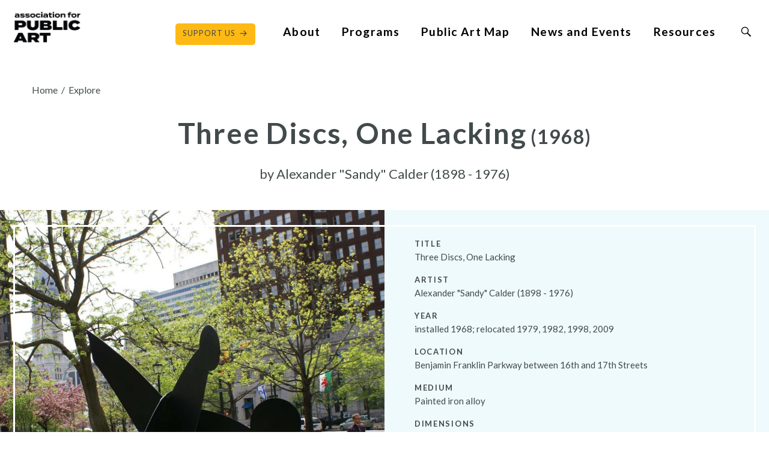

--- FILE ---
content_type: text/html; charset=UTF-8
request_url: https://www.associationforpublicart.org/artwork/three-discs-one-lacking/
body_size: 26832
content:
<!DOCTYPE html>
<!--[if IE 9]><html class="ie9 ie" lang="en-US"><![endif]-->
<!--[if IE 10]><html class="ie10 ie" lang="en-US"><![endif]-->
<!--[if IE 11]><html class="ie11 ie" lang="en-US"><![endif]-->
<!--[if (gt IE 11)|(gt IEMobile 7)]><!-->
<html lang="en-US">
<!--<![endif]-->

<head>
			<title>Three Discs, One Lacking - Association for Public Art</title>
		<meta charset="UTF-8"><script type="text/javascript">(window.NREUM||(NREUM={})).init={ajax:{deny_list:["bam.nr-data.net"]},feature_flags:["soft_nav"]};(window.NREUM||(NREUM={})).loader_config={licenseKey:"095876279b",applicationID:"16349543",browserID:"16349595"};;/*! For license information please see nr-loader-rum-1.303.0.min.js.LICENSE.txt */
(()=>{var e,t,r={122:(e,t,r)=>{"use strict";r.d(t,{a:()=>i});var n=r(944);function i(e,t){try{if(!e||"object"!=typeof e)return(0,n.R)(3);if(!t||"object"!=typeof t)return(0,n.R)(4);const r=Object.create(Object.getPrototypeOf(t),Object.getOwnPropertyDescriptors(t)),a=0===Object.keys(r).length?e:r;for(let o in a)if(void 0!==e[o])try{if(null===e[o]){r[o]=null;continue}Array.isArray(e[o])&&Array.isArray(t[o])?r[o]=Array.from(new Set([...e[o],...t[o]])):"object"==typeof e[o]&&"object"==typeof t[o]?r[o]=i(e[o],t[o]):r[o]=e[o]}catch(e){r[o]||(0,n.R)(1,e)}return r}catch(e){(0,n.R)(2,e)}}},154:(e,t,r)=>{"use strict";r.d(t,{OF:()=>c,RI:()=>i,WN:()=>u,bv:()=>a,gm:()=>o,mw:()=>s,sb:()=>d});var n=r(863);const i="undefined"!=typeof window&&!!window.document,a="undefined"!=typeof WorkerGlobalScope&&("undefined"!=typeof self&&self instanceof WorkerGlobalScope&&self.navigator instanceof WorkerNavigator||"undefined"!=typeof globalThis&&globalThis instanceof WorkerGlobalScope&&globalThis.navigator instanceof WorkerNavigator),o=i?window:"undefined"!=typeof WorkerGlobalScope&&("undefined"!=typeof self&&self instanceof WorkerGlobalScope&&self||"undefined"!=typeof globalThis&&globalThis instanceof WorkerGlobalScope&&globalThis),s=Boolean("hidden"===o?.document?.visibilityState),c=/iPad|iPhone|iPod/.test(o.navigator?.userAgent),d=c&&"undefined"==typeof SharedWorker,u=((()=>{const e=o.navigator?.userAgent?.match(/Firefox[/\s](\d+\.\d+)/);Array.isArray(e)&&e.length>=2&&e[1]})(),Date.now()-(0,n.t)())},163:(e,t,r)=>{"use strict";r.d(t,{j:()=>E});var n=r(384),i=r(741);var a=r(555);r(860).K7.genericEvents;const o="experimental.resources",s="register",c=e=>{if(!e||"string"!=typeof e)return!1;try{document.createDocumentFragment().querySelector(e)}catch{return!1}return!0};var d=r(614),u=r(944),l=r(122);const f="[data-nr-mask]",g=e=>(0,l.a)(e,(()=>{const e={feature_flags:[],experimental:{allow_registered_children:!1,resources:!1},mask_selector:"*",block_selector:"[data-nr-block]",mask_input_options:{color:!1,date:!1,"datetime-local":!1,email:!1,month:!1,number:!1,range:!1,search:!1,tel:!1,text:!1,time:!1,url:!1,week:!1,textarea:!1,select:!1,password:!0}};return{ajax:{deny_list:void 0,block_internal:!0,enabled:!0,autoStart:!0},api:{get allow_registered_children(){return e.feature_flags.includes(s)||e.experimental.allow_registered_children},set allow_registered_children(t){e.experimental.allow_registered_children=t},duplicate_registered_data:!1},browser_consent_mode:{enabled:!1},distributed_tracing:{enabled:void 0,exclude_newrelic_header:void 0,cors_use_newrelic_header:void 0,cors_use_tracecontext_headers:void 0,allowed_origins:void 0},get feature_flags(){return e.feature_flags},set feature_flags(t){e.feature_flags=t},generic_events:{enabled:!0,autoStart:!0},harvest:{interval:30},jserrors:{enabled:!0,autoStart:!0},logging:{enabled:!0,autoStart:!0},metrics:{enabled:!0,autoStart:!0},obfuscate:void 0,page_action:{enabled:!0},page_view_event:{enabled:!0,autoStart:!0},page_view_timing:{enabled:!0,autoStart:!0},performance:{capture_marks:!1,capture_measures:!1,capture_detail:!0,resources:{get enabled(){return e.feature_flags.includes(o)||e.experimental.resources},set enabled(t){e.experimental.resources=t},asset_types:[],first_party_domains:[],ignore_newrelic:!0}},privacy:{cookies_enabled:!0},proxy:{assets:void 0,beacon:void 0},session:{expiresMs:d.wk,inactiveMs:d.BB},session_replay:{autoStart:!0,enabled:!1,preload:!1,sampling_rate:10,error_sampling_rate:100,collect_fonts:!1,inline_images:!1,fix_stylesheets:!0,mask_all_inputs:!0,get mask_text_selector(){return e.mask_selector},set mask_text_selector(t){c(t)?e.mask_selector="".concat(t,",").concat(f):""===t||null===t?e.mask_selector=f:(0,u.R)(5,t)},get block_class(){return"nr-block"},get ignore_class(){return"nr-ignore"},get mask_text_class(){return"nr-mask"},get block_selector(){return e.block_selector},set block_selector(t){c(t)?e.block_selector+=",".concat(t):""!==t&&(0,u.R)(6,t)},get mask_input_options(){return e.mask_input_options},set mask_input_options(t){t&&"object"==typeof t?e.mask_input_options={...t,password:!0}:(0,u.R)(7,t)}},session_trace:{enabled:!0,autoStart:!0},soft_navigations:{enabled:!0,autoStart:!0},spa:{enabled:!0,autoStart:!0},ssl:void 0,user_actions:{enabled:!0,elementAttributes:["id","className","tagName","type"]}}})());var p=r(154),h=r(324);let m=0;const v={buildEnv:h.F3,distMethod:h.Xs,version:h.xv,originTime:p.WN},b={consented:!1},y={appMetadata:{},get consented(){return this.session?.state?.consent||b.consented},set consented(e){b.consented=e},customTransaction:void 0,denyList:void 0,disabled:!1,harvester:void 0,isolatedBacklog:!1,isRecording:!1,loaderType:void 0,maxBytes:3e4,obfuscator:void 0,onerror:void 0,ptid:void 0,releaseIds:{},session:void 0,timeKeeper:void 0,registeredEntities:[],jsAttributesMetadata:{bytes:0},get harvestCount(){return++m}},_=e=>{const t=(0,l.a)(e,y),r=Object.keys(v).reduce((e,t)=>(e[t]={value:v[t],writable:!1,configurable:!0,enumerable:!0},e),{});return Object.defineProperties(t,r)};var w=r(701);const x=e=>{const t=e.startsWith("http");e+="/",r.p=t?e:"https://"+e};var S=r(836),k=r(241);const R={accountID:void 0,trustKey:void 0,agentID:void 0,licenseKey:void 0,applicationID:void 0,xpid:void 0},A=e=>(0,l.a)(e,R),T=new Set;function E(e,t={},r,o){let{init:s,info:c,loader_config:d,runtime:u={},exposed:l=!0}=t;if(!c){const e=(0,n.pV)();s=e.init,c=e.info,d=e.loader_config}e.init=g(s||{}),e.loader_config=A(d||{}),c.jsAttributes??={},p.bv&&(c.jsAttributes.isWorker=!0),e.info=(0,a.D)(c);const f=e.init,h=[c.beacon,c.errorBeacon];T.has(e.agentIdentifier)||(f.proxy.assets&&(x(f.proxy.assets),h.push(f.proxy.assets)),f.proxy.beacon&&h.push(f.proxy.beacon),e.beacons=[...h],function(e){const t=(0,n.pV)();Object.getOwnPropertyNames(i.W.prototype).forEach(r=>{const n=i.W.prototype[r];if("function"!=typeof n||"constructor"===n)return;let a=t[r];e[r]&&!1!==e.exposed&&"micro-agent"!==e.runtime?.loaderType&&(t[r]=(...t)=>{const n=e[r](...t);return a?a(...t):n})})}(e),(0,n.US)("activatedFeatures",w.B),e.runSoftNavOverSpa&&=!0===f.soft_navigations.enabled&&f.feature_flags.includes("soft_nav")),u.denyList=[...f.ajax.deny_list||[],...f.ajax.block_internal?h:[]],u.ptid=e.agentIdentifier,u.loaderType=r,e.runtime=_(u),T.has(e.agentIdentifier)||(e.ee=S.ee.get(e.agentIdentifier),e.exposed=l,(0,k.W)({agentIdentifier:e.agentIdentifier,drained:!!w.B?.[e.agentIdentifier],type:"lifecycle",name:"initialize",feature:void 0,data:e.config})),T.add(e.agentIdentifier)}},234:(e,t,r)=>{"use strict";r.d(t,{W:()=>a});var n=r(836),i=r(687);class a{constructor(e,t){this.agentIdentifier=e,this.ee=n.ee.get(e),this.featureName=t,this.blocked=!1}deregisterDrain(){(0,i.x3)(this.agentIdentifier,this.featureName)}}},241:(e,t,r)=>{"use strict";r.d(t,{W:()=>a});var n=r(154);const i="newrelic";function a(e={}){try{n.gm.dispatchEvent(new CustomEvent(i,{detail:e}))}catch(e){}}},261:(e,t,r)=>{"use strict";r.d(t,{$9:()=>d,BL:()=>s,CH:()=>g,Dl:()=>_,Fw:()=>y,PA:()=>m,Pl:()=>n,Pv:()=>k,Tb:()=>l,U2:()=>a,V1:()=>S,Wb:()=>x,bt:()=>b,cD:()=>v,d3:()=>w,dT:()=>c,eY:()=>p,fF:()=>f,hG:()=>i,k6:()=>o,nb:()=>h,o5:()=>u});const n="api-",i="addPageAction",a="addToTrace",o="addRelease",s="finished",c="interaction",d="log",u="noticeError",l="pauseReplay",f="recordCustomEvent",g="recordReplay",p="register",h="setApplicationVersion",m="setCurrentRouteName",v="setCustomAttribute",b="setErrorHandler",y="setPageViewName",_="setUserId",w="start",x="wrapLogger",S="measure",k="consent"},289:(e,t,r)=>{"use strict";r.d(t,{GG:()=>a,Qr:()=>s,sB:()=>o});var n=r(878);function i(){return"undefined"==typeof document||"complete"===document.readyState}function a(e,t){if(i())return e();(0,n.sp)("load",e,t)}function o(e){if(i())return e();(0,n.DD)("DOMContentLoaded",e)}function s(e){if(i())return e();(0,n.sp)("popstate",e)}},324:(e,t,r)=>{"use strict";r.d(t,{F3:()=>i,Xs:()=>a,xv:()=>n});const n="1.303.0",i="PROD",a="CDN"},374:(e,t,r)=>{r.nc=(()=>{try{return document?.currentScript?.nonce}catch(e){}return""})()},384:(e,t,r)=>{"use strict";r.d(t,{NT:()=>o,US:()=>u,Zm:()=>s,bQ:()=>d,dV:()=>c,pV:()=>l});var n=r(154),i=r(863),a=r(910);const o={beacon:"bam.nr-data.net",errorBeacon:"bam.nr-data.net"};function s(){return n.gm.NREUM||(n.gm.NREUM={}),void 0===n.gm.newrelic&&(n.gm.newrelic=n.gm.NREUM),n.gm.NREUM}function c(){let e=s();return e.o||(e.o={ST:n.gm.setTimeout,SI:n.gm.setImmediate||n.gm.setInterval,CT:n.gm.clearTimeout,XHR:n.gm.XMLHttpRequest,REQ:n.gm.Request,EV:n.gm.Event,PR:n.gm.Promise,MO:n.gm.MutationObserver,FETCH:n.gm.fetch,WS:n.gm.WebSocket},(0,a.i)(...Object.values(e.o))),e}function d(e,t){let r=s();r.initializedAgents??={},t.initializedAt={ms:(0,i.t)(),date:new Date},r.initializedAgents[e]=t}function u(e,t){s()[e]=t}function l(){return function(){let e=s();const t=e.info||{};e.info={beacon:o.beacon,errorBeacon:o.errorBeacon,...t}}(),function(){let e=s();const t=e.init||{};e.init={...t}}(),c(),function(){let e=s();const t=e.loader_config||{};e.loader_config={...t}}(),s()}},389:(e,t,r)=>{"use strict";function n(e,t=500,r={}){const n=r?.leading||!1;let i;return(...r)=>{n&&void 0===i&&(e.apply(this,r),i=setTimeout(()=>{i=clearTimeout(i)},t)),n||(clearTimeout(i),i=setTimeout(()=>{e.apply(this,r)},t))}}function i(e){let t=!1;return(...r)=>{t||(t=!0,e.apply(this,r))}}r.d(t,{J:()=>i,s:()=>n})},555:(e,t,r)=>{"use strict";r.d(t,{D:()=>s,f:()=>o});var n=r(384),i=r(122);const a={beacon:n.NT.beacon,errorBeacon:n.NT.errorBeacon,licenseKey:void 0,applicationID:void 0,sa:void 0,queueTime:void 0,applicationTime:void 0,ttGuid:void 0,user:void 0,account:void 0,product:void 0,extra:void 0,jsAttributes:{},userAttributes:void 0,atts:void 0,transactionName:void 0,tNamePlain:void 0};function o(e){try{return!!e.licenseKey&&!!e.errorBeacon&&!!e.applicationID}catch(e){return!1}}const s=e=>(0,i.a)(e,a)},566:(e,t,r)=>{"use strict";r.d(t,{LA:()=>s,bz:()=>o});var n=r(154);const i="xxxxxxxx-xxxx-4xxx-yxxx-xxxxxxxxxxxx";function a(e,t){return e?15&e[t]:16*Math.random()|0}function o(){const e=n.gm?.crypto||n.gm?.msCrypto;let t,r=0;return e&&e.getRandomValues&&(t=e.getRandomValues(new Uint8Array(30))),i.split("").map(e=>"x"===e?a(t,r++).toString(16):"y"===e?(3&a()|8).toString(16):e).join("")}function s(e){const t=n.gm?.crypto||n.gm?.msCrypto;let r,i=0;t&&t.getRandomValues&&(r=t.getRandomValues(new Uint8Array(e)));const o=[];for(var s=0;s<e;s++)o.push(a(r,i++).toString(16));return o.join("")}},606:(e,t,r)=>{"use strict";r.d(t,{i:()=>a});var n=r(908);a.on=o;var i=a.handlers={};function a(e,t,r,a){o(a||n.d,i,e,t,r)}function o(e,t,r,i,a){a||(a="feature"),e||(e=n.d);var o=t[a]=t[a]||{};(o[r]=o[r]||[]).push([e,i])}},607:(e,t,r)=>{"use strict";r.d(t,{W:()=>n});const n=(0,r(566).bz)()},614:(e,t,r)=>{"use strict";r.d(t,{BB:()=>o,H3:()=>n,g:()=>d,iL:()=>c,tS:()=>s,uh:()=>i,wk:()=>a});const n="NRBA",i="SESSION",a=144e5,o=18e5,s={STARTED:"session-started",PAUSE:"session-pause",RESET:"session-reset",RESUME:"session-resume",UPDATE:"session-update"},c={SAME_TAB:"same-tab",CROSS_TAB:"cross-tab"},d={OFF:0,FULL:1,ERROR:2}},630:(e,t,r)=>{"use strict";r.d(t,{T:()=>n});const n=r(860).K7.pageViewEvent},646:(e,t,r)=>{"use strict";r.d(t,{y:()=>n});class n{constructor(e){this.contextId=e}}},687:(e,t,r)=>{"use strict";r.d(t,{Ak:()=>d,Ze:()=>f,x3:()=>u});var n=r(241),i=r(836),a=r(606),o=r(860),s=r(646);const c={};function d(e,t){const r={staged:!1,priority:o.P3[t]||0};l(e),c[e].get(t)||c[e].set(t,r)}function u(e,t){e&&c[e]&&(c[e].get(t)&&c[e].delete(t),p(e,t,!1),c[e].size&&g(e))}function l(e){if(!e)throw new Error("agentIdentifier required");c[e]||(c[e]=new Map)}function f(e="",t="feature",r=!1){if(l(e),!e||!c[e].get(t)||r)return p(e,t);c[e].get(t).staged=!0,g(e)}function g(e){const t=Array.from(c[e]);t.every(([e,t])=>t.staged)&&(t.sort((e,t)=>e[1].priority-t[1].priority),t.forEach(([t])=>{c[e].delete(t),p(e,t)}))}function p(e,t,r=!0){const o=e?i.ee.get(e):i.ee,c=a.i.handlers;if(!o.aborted&&o.backlog&&c){if((0,n.W)({agentIdentifier:e,type:"lifecycle",name:"drain",feature:t}),r){const e=o.backlog[t],r=c[t];if(r){for(let t=0;e&&t<e.length;++t)h(e[t],r);Object.entries(r).forEach(([e,t])=>{Object.values(t||{}).forEach(t=>{t[0]?.on&&t[0]?.context()instanceof s.y&&t[0].on(e,t[1])})})}}o.isolatedBacklog||delete c[t],o.backlog[t]=null,o.emit("drain-"+t,[])}}function h(e,t){var r=e[1];Object.values(t[r]||{}).forEach(t=>{var r=e[0];if(t[0]===r){var n=t[1],i=e[3],a=e[2];n.apply(i,a)}})}},699:(e,t,r)=>{"use strict";r.d(t,{It:()=>a,KC:()=>s,No:()=>i,qh:()=>o});var n=r(860);const i=16e3,a=1e6,o="SESSION_ERROR",s={[n.K7.logging]:!0,[n.K7.genericEvents]:!1,[n.K7.jserrors]:!1,[n.K7.ajax]:!1}},701:(e,t,r)=>{"use strict";r.d(t,{B:()=>a,t:()=>o});var n=r(241);const i=new Set,a={};function o(e,t){const r=t.agentIdentifier;a[r]??={},e&&"object"==typeof e&&(i.has(r)||(t.ee.emit("rumresp",[e]),a[r]=e,i.add(r),(0,n.W)({agentIdentifier:r,loaded:!0,drained:!0,type:"lifecycle",name:"load",feature:void 0,data:e})))}},741:(e,t,r)=>{"use strict";r.d(t,{W:()=>a});var n=r(944),i=r(261);class a{#e(e,...t){if(this[e]!==a.prototype[e])return this[e](...t);(0,n.R)(35,e)}addPageAction(e,t){return this.#e(i.hG,e,t)}register(e){return this.#e(i.eY,e)}recordCustomEvent(e,t){return this.#e(i.fF,e,t)}setPageViewName(e,t){return this.#e(i.Fw,e,t)}setCustomAttribute(e,t,r){return this.#e(i.cD,e,t,r)}noticeError(e,t){return this.#e(i.o5,e,t)}setUserId(e){return this.#e(i.Dl,e)}setApplicationVersion(e){return this.#e(i.nb,e)}setErrorHandler(e){return this.#e(i.bt,e)}addRelease(e,t){return this.#e(i.k6,e,t)}log(e,t){return this.#e(i.$9,e,t)}start(){return this.#e(i.d3)}finished(e){return this.#e(i.BL,e)}recordReplay(){return this.#e(i.CH)}pauseReplay(){return this.#e(i.Tb)}addToTrace(e){return this.#e(i.U2,e)}setCurrentRouteName(e){return this.#e(i.PA,e)}interaction(e){return this.#e(i.dT,e)}wrapLogger(e,t,r){return this.#e(i.Wb,e,t,r)}measure(e,t){return this.#e(i.V1,e,t)}consent(e){return this.#e(i.Pv,e)}}},773:(e,t,r)=>{"use strict";r.d(t,{z_:()=>a,XG:()=>s,TZ:()=>n,rs:()=>i,xV:()=>o});r(154),r(566),r(384);const n=r(860).K7.metrics,i="sm",a="cm",o="storeSupportabilityMetrics",s="storeEventMetrics"},782:(e,t,r)=>{"use strict";r.d(t,{T:()=>n});const n=r(860).K7.pageViewTiming},836:(e,t,r)=>{"use strict";r.d(t,{P:()=>s,ee:()=>c});var n=r(384),i=r(990),a=r(646),o=r(607);const s="nr@context:".concat(o.W),c=function e(t,r){var n={},o={},u={},l=!1;try{l=16===r.length&&d.initializedAgents?.[r]?.runtime.isolatedBacklog}catch(e){}var f={on:p,addEventListener:p,removeEventListener:function(e,t){var r=n[e];if(!r)return;for(var i=0;i<r.length;i++)r[i]===t&&r.splice(i,1)},emit:function(e,r,n,i,a){!1!==a&&(a=!0);if(c.aborted&&!i)return;t&&a&&t.emit(e,r,n);var s=g(n);h(e).forEach(e=>{e.apply(s,r)});var d=v()[o[e]];d&&d.push([f,e,r,s]);return s},get:m,listeners:h,context:g,buffer:function(e,t){const r=v();if(t=t||"feature",f.aborted)return;Object.entries(e||{}).forEach(([e,n])=>{o[n]=t,t in r||(r[t]=[])})},abort:function(){f._aborted=!0,Object.keys(f.backlog).forEach(e=>{delete f.backlog[e]})},isBuffering:function(e){return!!v()[o[e]]},debugId:r,backlog:l?{}:t&&"object"==typeof t.backlog?t.backlog:{},isolatedBacklog:l};return Object.defineProperty(f,"aborted",{get:()=>{let e=f._aborted||!1;return e||(t&&(e=t.aborted),e)}}),f;function g(e){return e&&e instanceof a.y?e:e?(0,i.I)(e,s,()=>new a.y(s)):new a.y(s)}function p(e,t){n[e]=h(e).concat(t)}function h(e){return n[e]||[]}function m(t){return u[t]=u[t]||e(f,t)}function v(){return f.backlog}}(void 0,"globalEE"),d=(0,n.Zm)();d.ee||(d.ee=c)},843:(e,t,r)=>{"use strict";r.d(t,{u:()=>i});var n=r(878);function i(e,t=!1,r,i){(0,n.DD)("visibilitychange",function(){if(t)return void("hidden"===document.visibilityState&&e());e(document.visibilityState)},r,i)}},860:(e,t,r)=>{"use strict";r.d(t,{$J:()=>u,K7:()=>c,P3:()=>d,XX:()=>i,Yy:()=>s,df:()=>a,qY:()=>n,v4:()=>o});const n="events",i="jserrors",a="browser/blobs",o="rum",s="browser/logs",c={ajax:"ajax",genericEvents:"generic_events",jserrors:i,logging:"logging",metrics:"metrics",pageAction:"page_action",pageViewEvent:"page_view_event",pageViewTiming:"page_view_timing",sessionReplay:"session_replay",sessionTrace:"session_trace",softNav:"soft_navigations",spa:"spa"},d={[c.pageViewEvent]:1,[c.pageViewTiming]:2,[c.metrics]:3,[c.jserrors]:4,[c.spa]:5,[c.ajax]:6,[c.sessionTrace]:7,[c.softNav]:8,[c.sessionReplay]:9,[c.logging]:10,[c.genericEvents]:11},u={[c.pageViewEvent]:o,[c.pageViewTiming]:n,[c.ajax]:n,[c.spa]:n,[c.softNav]:n,[c.metrics]:i,[c.jserrors]:i,[c.sessionTrace]:a,[c.sessionReplay]:a,[c.logging]:s,[c.genericEvents]:"ins"}},863:(e,t,r)=>{"use strict";function n(){return Math.floor(performance.now())}r.d(t,{t:()=>n})},878:(e,t,r)=>{"use strict";function n(e,t){return{capture:e,passive:!1,signal:t}}function i(e,t,r=!1,i){window.addEventListener(e,t,n(r,i))}function a(e,t,r=!1,i){document.addEventListener(e,t,n(r,i))}r.d(t,{DD:()=>a,jT:()=>n,sp:()=>i})},908:(e,t,r)=>{"use strict";r.d(t,{d:()=>n,p:()=>i});var n=r(836).ee.get("handle");function i(e,t,r,i,a){a?(a.buffer([e],i),a.emit(e,t,r)):(n.buffer([e],i),n.emit(e,t,r))}},910:(e,t,r)=>{"use strict";r.d(t,{i:()=>a});var n=r(944);const i=new Map;function a(...e){return e.every(e=>{if(i.has(e))return i.get(e);const t="function"==typeof e&&e.toString().includes("[native code]");return t||(0,n.R)(64,e?.name||e?.toString()),i.set(e,t),t})}},944:(e,t,r)=>{"use strict";r.d(t,{R:()=>i});var n=r(241);function i(e,t){"function"==typeof console.debug&&(console.debug("New Relic Warning: https://github.com/newrelic/newrelic-browser-agent/blob/main/docs/warning-codes.md#".concat(e),t),(0,n.W)({agentIdentifier:null,drained:null,type:"data",name:"warn",feature:"warn",data:{code:e,secondary:t}}))}},990:(e,t,r)=>{"use strict";r.d(t,{I:()=>i});var n=Object.prototype.hasOwnProperty;function i(e,t,r){if(n.call(e,t))return e[t];var i=r();if(Object.defineProperty&&Object.keys)try{return Object.defineProperty(e,t,{value:i,writable:!0,enumerable:!1}),i}catch(e){}return e[t]=i,i}}},n={};function i(e){var t=n[e];if(void 0!==t)return t.exports;var a=n[e]={exports:{}};return r[e](a,a.exports,i),a.exports}i.m=r,i.d=(e,t)=>{for(var r in t)i.o(t,r)&&!i.o(e,r)&&Object.defineProperty(e,r,{enumerable:!0,get:t[r]})},i.f={},i.e=e=>Promise.all(Object.keys(i.f).reduce((t,r)=>(i.f[r](e,t),t),[])),i.u=e=>"nr-rum-1.303.0.min.js",i.o=(e,t)=>Object.prototype.hasOwnProperty.call(e,t),e={},t="NRBA-1.303.0.PROD:",i.l=(r,n,a,o)=>{if(e[r])e[r].push(n);else{var s,c;if(void 0!==a)for(var d=document.getElementsByTagName("script"),u=0;u<d.length;u++){var l=d[u];if(l.getAttribute("src")==r||l.getAttribute("data-webpack")==t+a){s=l;break}}if(!s){c=!0;var f={296:"sha512-DjFbtykbDCyUDGsp+l/dYhH0LhW/Jv9sDnc+aleTRmpV1ZRfyOeip4Sv4USz3Fk0DZCWshsM7d24cTr9Xf3L/A=="};(s=document.createElement("script")).charset="utf-8",i.nc&&s.setAttribute("nonce",i.nc),s.setAttribute("data-webpack",t+a),s.src=r,0!==s.src.indexOf(window.location.origin+"/")&&(s.crossOrigin="anonymous"),f[o]&&(s.integrity=f[o])}e[r]=[n];var g=(t,n)=>{s.onerror=s.onload=null,clearTimeout(p);var i=e[r];if(delete e[r],s.parentNode&&s.parentNode.removeChild(s),i&&i.forEach(e=>e(n)),t)return t(n)},p=setTimeout(g.bind(null,void 0,{type:"timeout",target:s}),12e4);s.onerror=g.bind(null,s.onerror),s.onload=g.bind(null,s.onload),c&&document.head.appendChild(s)}},i.r=e=>{"undefined"!=typeof Symbol&&Symbol.toStringTag&&Object.defineProperty(e,Symbol.toStringTag,{value:"Module"}),Object.defineProperty(e,"__esModule",{value:!0})},i.p="https://js-agent.newrelic.com/",(()=>{var e={374:0,840:0};i.f.j=(t,r)=>{var n=i.o(e,t)?e[t]:void 0;if(0!==n)if(n)r.push(n[2]);else{var a=new Promise((r,i)=>n=e[t]=[r,i]);r.push(n[2]=a);var o=i.p+i.u(t),s=new Error;i.l(o,r=>{if(i.o(e,t)&&(0!==(n=e[t])&&(e[t]=void 0),n)){var a=r&&("load"===r.type?"missing":r.type),o=r&&r.target&&r.target.src;s.message="Loading chunk "+t+" failed.\n("+a+": "+o+")",s.name="ChunkLoadError",s.type=a,s.request=o,n[1](s)}},"chunk-"+t,t)}};var t=(t,r)=>{var n,a,[o,s,c]=r,d=0;if(o.some(t=>0!==e[t])){for(n in s)i.o(s,n)&&(i.m[n]=s[n]);if(c)c(i)}for(t&&t(r);d<o.length;d++)a=o[d],i.o(e,a)&&e[a]&&e[a][0](),e[a]=0},r=self["webpackChunk:NRBA-1.303.0.PROD"]=self["webpackChunk:NRBA-1.303.0.PROD"]||[];r.forEach(t.bind(null,0)),r.push=t.bind(null,r.push.bind(r))})(),(()=>{"use strict";i(374);var e=i(566),t=i(741);class r extends t.W{agentIdentifier=(0,e.LA)(16)}var n=i(860);const a=Object.values(n.K7);var o=i(163);var s=i(908),c=i(863),d=i(261),u=i(241),l=i(944),f=i(701),g=i(773);function p(e,t,i,a){const o=a||i;!o||o[e]&&o[e]!==r.prototype[e]||(o[e]=function(){(0,s.p)(g.xV,["API/"+e+"/called"],void 0,n.K7.metrics,i.ee),(0,u.W)({agentIdentifier:i.agentIdentifier,drained:!!f.B?.[i.agentIdentifier],type:"data",name:"api",feature:d.Pl+e,data:{}});try{return t.apply(this,arguments)}catch(e){(0,l.R)(23,e)}})}function h(e,t,r,n,i){const a=e.info;null===r?delete a.jsAttributes[t]:a.jsAttributes[t]=r,(i||null===r)&&(0,s.p)(d.Pl+n,[(0,c.t)(),t,r],void 0,"session",e.ee)}var m=i(687),v=i(234),b=i(289),y=i(154),_=i(384);const w=e=>y.RI&&!0===e?.privacy.cookies_enabled;function x(e){return!!(0,_.dV)().o.MO&&w(e)&&!0===e?.session_trace.enabled}var S=i(389),k=i(699);class R extends v.W{constructor(e,t){super(e.agentIdentifier,t),this.agentRef=e,this.abortHandler=void 0,this.featAggregate=void 0,this.loadedSuccessfully=void 0,this.onAggregateImported=new Promise(e=>{this.loadedSuccessfully=e}),this.deferred=Promise.resolve(),!1===e.init[this.featureName].autoStart?this.deferred=new Promise((t,r)=>{this.ee.on("manual-start-all",(0,S.J)(()=>{(0,m.Ak)(e.agentIdentifier,this.featureName),t()}))}):(0,m.Ak)(e.agentIdentifier,t)}importAggregator(e,t,r={}){if(this.featAggregate)return;const n=async()=>{let n;await this.deferred;try{if(w(e.init)){const{setupAgentSession:t}=await i.e(296).then(i.bind(i,305));n=t(e)}}catch(e){(0,l.R)(20,e),this.ee.emit("internal-error",[e]),(0,s.p)(k.qh,[e],void 0,this.featureName,this.ee)}try{if(!this.#t(this.featureName,n,e.init))return(0,m.Ze)(this.agentIdentifier,this.featureName),void this.loadedSuccessfully(!1);const{Aggregate:i}=await t();this.featAggregate=new i(e,r),e.runtime.harvester.initializedAggregates.push(this.featAggregate),this.loadedSuccessfully(!0)}catch(e){(0,l.R)(34,e),this.abortHandler?.(),(0,m.Ze)(this.agentIdentifier,this.featureName,!0),this.loadedSuccessfully(!1),this.ee&&this.ee.abort()}};y.RI?(0,b.GG)(()=>n(),!0):n()}#t(e,t,r){if(this.blocked)return!1;switch(e){case n.K7.sessionReplay:return x(r)&&!!t;case n.K7.sessionTrace:return!!t;default:return!0}}}var A=i(630),T=i(614);class E extends R{static featureName=A.T;constructor(e){var t;super(e,A.T),this.setupInspectionEvents(e.agentIdentifier),t=e,p(d.Fw,function(e,r){"string"==typeof e&&("/"!==e.charAt(0)&&(e="/"+e),t.runtime.customTransaction=(r||"http://custom.transaction")+e,(0,s.p)(d.Pl+d.Fw,[(0,c.t)()],void 0,void 0,t.ee))},t),this.importAggregator(e,()=>i.e(296).then(i.bind(i,108)))}setupInspectionEvents(e){const t=(t,r)=>{t&&(0,u.W)({agentIdentifier:e,timeStamp:t.timeStamp,loaded:"complete"===t.target.readyState,type:"window",name:r,data:t.target.location+""})};(0,b.sB)(e=>{t(e,"DOMContentLoaded")}),(0,b.GG)(e=>{t(e,"load")}),(0,b.Qr)(e=>{t(e,"navigate")}),this.ee.on(T.tS.UPDATE,(t,r)=>{(0,u.W)({agentIdentifier:e,type:"lifecycle",name:"session",data:r})})}}var N=i(843),j=i(878),I=i(782);class P extends R{static featureName=I.T;constructor(e){super(e,I.T),y.RI&&((0,N.u)(()=>(0,s.p)("docHidden",[(0,c.t)()],void 0,I.T,this.ee),!0),(0,j.sp)("pagehide",()=>(0,s.p)("winPagehide",[(0,c.t)()],void 0,I.T,this.ee)),this.importAggregator(e,()=>i.e(296).then(i.bind(i,350))))}}class O extends R{static featureName=g.TZ;constructor(e){super(e,g.TZ),y.RI&&document.addEventListener("securitypolicyviolation",e=>{(0,s.p)(g.xV,["Generic/CSPViolation/Detected"],void 0,this.featureName,this.ee)}),this.importAggregator(e,()=>i.e(296).then(i.bind(i,623)))}}new class extends r{constructor(e){var t;(super(),y.gm)?(this.features={},(0,_.bQ)(this.agentIdentifier,this),this.desiredFeatures=new Set(e.features||[]),this.desiredFeatures.add(E),this.runSoftNavOverSpa=[...this.desiredFeatures].some(e=>e.featureName===n.K7.softNav),(0,o.j)(this,e,e.loaderType||"agent"),t=this,p(d.cD,function(e,r,n=!1){if("string"==typeof e){if(["string","number","boolean"].includes(typeof r)||null===r)return h(t,e,r,d.cD,n);(0,l.R)(40,typeof r)}else(0,l.R)(39,typeof e)},t),function(e){p(d.Dl,function(t){if("string"==typeof t||null===t)return h(e,"enduser.id",t,d.Dl,!0);(0,l.R)(41,typeof t)},e)}(this),function(e){p(d.nb,function(t){if("string"==typeof t||null===t)return h(e,"application.version",t,d.nb,!1);(0,l.R)(42,typeof t)},e)}(this),function(e){p(d.d3,function(){e.ee.emit("manual-start-all")},e)}(this),function(e){p(d.Pv,function(t=!0){if("boolean"==typeof t){if((0,s.p)(d.Pl+d.Pv,[t],void 0,"session",e.ee),e.runtime.consented=t,t){const t=e.features.page_view_event;t.onAggregateImported.then(e=>{const r=t.featAggregate;e&&!r.sentRum&&r.sendRum()})}}else(0,l.R)(65,typeof t)},e)}(this),this.run()):(0,l.R)(21)}get config(){return{info:this.info,init:this.init,loader_config:this.loader_config,runtime:this.runtime}}get api(){return this}run(){try{const e=function(e){const t={};return a.forEach(r=>{t[r]=!!e[r]?.enabled}),t}(this.init),t=[...this.desiredFeatures];t.sort((e,t)=>n.P3[e.featureName]-n.P3[t.featureName]),t.forEach(t=>{if(!e[t.featureName]&&t.featureName!==n.K7.pageViewEvent)return;if(this.runSoftNavOverSpa&&t.featureName===n.K7.spa)return;if(!this.runSoftNavOverSpa&&t.featureName===n.K7.softNav)return;const r=function(e){switch(e){case n.K7.ajax:return[n.K7.jserrors];case n.K7.sessionTrace:return[n.K7.ajax,n.K7.pageViewEvent];case n.K7.sessionReplay:return[n.K7.sessionTrace];case n.K7.pageViewTiming:return[n.K7.pageViewEvent];default:return[]}}(t.featureName).filter(e=>!(e in this.features));r.length>0&&(0,l.R)(36,{targetFeature:t.featureName,missingDependencies:r}),this.features[t.featureName]=new t(this)})}catch(e){(0,l.R)(22,e);for(const e in this.features)this.features[e].abortHandler?.();const t=(0,_.Zm)();delete t.initializedAgents[this.agentIdentifier]?.features,delete this.sharedAggregator;return t.ee.get(this.agentIdentifier).abort(),!1}}}({features:[E,P,O],loaderType:"lite"})})()})();</script>
	<meta name="viewport" content="width=device-width, initial-scale=1">
	<link rel="profile" href="http://gmpg.org/xfn/11">
	<link rel="pingback" href="https://www.associationforpublicart.org/xmlrpc.php">
	<link rel="preconnect" href="https://fonts.googleapis.com">
	<link rel="preconnect" href="https://fonts.gstatic.com" crossorigin>
	<link rel="apple-touch-icon" sizes="180x180" href="https://www.associationforpublicart.org/wp-content/themes/apa/favicons/apple-touch-icon.png">
	<link rel="icon" type="image/png" sizes="32x32" href="https://www.associationforpublicart.org/wp-content/themes/apa/favicons/favicon-32x32.png">
	<link rel="icon" type="image/png" sizes="16x16" href="https://www.associationforpublicart.org/wp-content/themes/apa/favicons/favicon-16x16.png">
	<link rel="manifest" href="https://www.associationforpublicart.org/wp-content/themes/apa/favicons/site.webmanifest">
	<link rel="mask-icon" href="https://www.associationforpublicart.org/wp-content/themes/apa/favicons/safari-pinned-tab.svg" color="#5bbad5">
	<link rel="shortcut icon" href="https://www.associationforpublicart.org/wp-content/themes/apa/favicons/favicon.ico">
	<meta name="msapplication-TileColor" content="#085a5a">
	<meta name="msapplication-config" content="https://www.associationforpublicart.org/wp-content/themes/apa/favicons/browserconfig.xml">
	<meta name="theme-color" content="#ffffff">
	<script>
		(function(i, s, o, g, r, a, m) {
			i['GoogleAnalyticsObject'] = r;
			i[r] = i[r] || function() {
				(i[r].q = i[r].q || []).push(arguments)
			}, i[r].l = 1 * new Date();
			a = s.createElement(o),
				m = s.getElementsByTagName(o)[0];
			a.async = 1;
			a.src = g;
			m.parentNode.insertBefore(a, m)
		})(window, document, 'script', '//www.google-analytics.com/analytics.js', 'ga');

		ga('create', 'UA-32564312-1', 'auto');
		ga('send', 'pageview');
	</script>
	<!-- Google tag (gtag.js) -->
	<script async src="https://www.googletagmanager.com/gtag/js?id=G-J6NEGNRFV4"></script>
	<script>
		window.dataLayer = window.dataLayer || [];
		function gtag(){dataLayer.push(arguments);}
		gtag('js', new Date());

		gtag('config', 'G-J6NEGNRFV4');
	</script>
	<meta name='robots' content='index, follow, max-image-preview:large, max-snippet:-1, max-video-preview:-1' />
	<style>img:is([sizes="auto" i], [sizes^="auto," i]) { contain-intrinsic-size: 3000px 1500px }</style>
	
	<!-- This site is optimized with the Yoast SEO plugin v24.4 - https://yoast.com/wordpress/plugins/seo/ -->
	<link rel="canonical" href="https://www.associationforpublicart.org/artwork/three-discs-one-lacking/" />
	<meta property="og:locale" content="en_US" />
	<meta property="og:type" content="article" />
	<meta property="og:title" content="Three Discs, One Lacking - Association for Public Art" />
	<meta property="og:description" content="Edmund Bacon, Director of Philadelphia’s City Planning Commission, purchased this iron alloy painted sculpture for the City in 1968 with funds from the National Endowment for the Arts and the Pennsylvania Railroad Company." />
	<meta property="og:url" content="https://www.associationforpublicart.org/artwork/three-discs-one-lacking/" />
	<meta property="og:site_name" content="Association for Public Art" />
	<meta property="article:modified_time" content="2025-09-29T17:28:59+00:00" />
	<meta property="og:image" content="https://www.associationforpublicart.org/wp-content/uploads/2015/09/Three-Discs_One_Lacking_1400x1400.jpg" />
	<meta property="og:image:width" content="1400" />
	<meta property="og:image:height" content="1400" />
	<meta property="og:image:type" content="image/jpeg" />
	<meta name="twitter:card" content="summary_large_image" />
	<script type="application/ld+json" class="yoast-schema-graph">{"@context":"https://schema.org","@graph":[{"@type":"WebPage","@id":"https://www.associationforpublicart.org/artwork/three-discs-one-lacking/","url":"https://www.associationforpublicart.org/artwork/three-discs-one-lacking/","name":"Three Discs, One Lacking - Association for Public Art","isPartOf":{"@id":"https://www.associationforpublicart.org/#website"},"primaryImageOfPage":{"@id":"https://www.associationforpublicart.org/artwork/three-discs-one-lacking/#primaryimage"},"image":{"@id":"https://www.associationforpublicart.org/artwork/three-discs-one-lacking/#primaryimage"},"thumbnailUrl":"https://www.associationforpublicart.org/wp-content/uploads/2015/09/Three-Discs_One_Lacking_1400x1400.jpg","datePublished":"2015-10-08T19:40:55+00:00","dateModified":"2025-09-29T17:28:59+00:00","breadcrumb":{"@id":"https://www.associationforpublicart.org/artwork/three-discs-one-lacking/#breadcrumb"},"inLanguage":"en-US","potentialAction":[{"@type":"ReadAction","target":["https://www.associationforpublicart.org/artwork/three-discs-one-lacking/"]}]},{"@type":"ImageObject","inLanguage":"en-US","@id":"https://www.associationforpublicart.org/artwork/three-discs-one-lacking/#primaryimage","url":"https://www.associationforpublicart.org/wp-content/uploads/2015/09/Three-Discs_One_Lacking_1400x1400.jpg","contentUrl":"https://www.associationforpublicart.org/wp-content/uploads/2015/09/Three-Discs_One_Lacking_1400x1400.jpg","width":1400,"height":1400,"caption":"Photo Caitlin Martin © 2010 for the Association for Public Art"},{"@type":"BreadcrumbList","@id":"https://www.associationforpublicart.org/artwork/three-discs-one-lacking/#breadcrumb","itemListElement":[{"@type":"ListItem","position":1,"name":"Home","item":"https://www.associationforpublicart.org/"},{"@type":"ListItem","position":2,"name":"Artwork","item":"https://www.associationforpublicart.org/artwork/"},{"@type":"ListItem","position":3,"name":"Three Discs, One Lacking"}]},{"@type":"WebSite","@id":"https://www.associationforpublicart.org/#website","url":"https://www.associationforpublicart.org/","name":"Association for Public Art","description":"Seeking to respond to the conditions of our time, creating a legacy and maintaining a heritage for future generations","potentialAction":[{"@type":"SearchAction","target":{"@type":"EntryPoint","urlTemplate":"https://www.associationforpublicart.org/?s={search_term_string}"},"query-input":{"@type":"PropertyValueSpecification","valueRequired":true,"valueName":"search_term_string"}}],"inLanguage":"en-US"}]}</script>
	<!-- / Yoast SEO plugin. -->


<link rel='dns-prefetch' href='//maps.googleapis.com' />
<link rel='dns-prefetch' href='//fonts.googleapis.com' />
<link rel="alternate" type="application/rss+xml" title="Association for Public Art &raquo; Feed" href="https://www.associationforpublicart.org/feed/" />
<link rel="alternate" type="application/rss+xml" title="Association for Public Art &raquo; Comments Feed" href="https://www.associationforpublicart.org/comments/feed/" />
<script type="text/javascript">
/* <![CDATA[ */
window._wpemojiSettings = {"baseUrl":"https:\/\/s.w.org\/images\/core\/emoji\/15.0.3\/72x72\/","ext":".png","svgUrl":"https:\/\/s.w.org\/images\/core\/emoji\/15.0.3\/svg\/","svgExt":".svg","source":{"concatemoji":"https:\/\/www.associationforpublicart.org\/wp-includes\/js\/wp-emoji-release.min.js?ver=6.7.2"}};
/*! This file is auto-generated */
!function(i,n){var o,s,e;function c(e){try{var t={supportTests:e,timestamp:(new Date).valueOf()};sessionStorage.setItem(o,JSON.stringify(t))}catch(e){}}function p(e,t,n){e.clearRect(0,0,e.canvas.width,e.canvas.height),e.fillText(t,0,0);var t=new Uint32Array(e.getImageData(0,0,e.canvas.width,e.canvas.height).data),r=(e.clearRect(0,0,e.canvas.width,e.canvas.height),e.fillText(n,0,0),new Uint32Array(e.getImageData(0,0,e.canvas.width,e.canvas.height).data));return t.every(function(e,t){return e===r[t]})}function u(e,t,n){switch(t){case"flag":return n(e,"\ud83c\udff3\ufe0f\u200d\u26a7\ufe0f","\ud83c\udff3\ufe0f\u200b\u26a7\ufe0f")?!1:!n(e,"\ud83c\uddfa\ud83c\uddf3","\ud83c\uddfa\u200b\ud83c\uddf3")&&!n(e,"\ud83c\udff4\udb40\udc67\udb40\udc62\udb40\udc65\udb40\udc6e\udb40\udc67\udb40\udc7f","\ud83c\udff4\u200b\udb40\udc67\u200b\udb40\udc62\u200b\udb40\udc65\u200b\udb40\udc6e\u200b\udb40\udc67\u200b\udb40\udc7f");case"emoji":return!n(e,"\ud83d\udc26\u200d\u2b1b","\ud83d\udc26\u200b\u2b1b")}return!1}function f(e,t,n){var r="undefined"!=typeof WorkerGlobalScope&&self instanceof WorkerGlobalScope?new OffscreenCanvas(300,150):i.createElement("canvas"),a=r.getContext("2d",{willReadFrequently:!0}),o=(a.textBaseline="top",a.font="600 32px Arial",{});return e.forEach(function(e){o[e]=t(a,e,n)}),o}function t(e){var t=i.createElement("script");t.src=e,t.defer=!0,i.head.appendChild(t)}"undefined"!=typeof Promise&&(o="wpEmojiSettingsSupports",s=["flag","emoji"],n.supports={everything:!0,everythingExceptFlag:!0},e=new Promise(function(e){i.addEventListener("DOMContentLoaded",e,{once:!0})}),new Promise(function(t){var n=function(){try{var e=JSON.parse(sessionStorage.getItem(o));if("object"==typeof e&&"number"==typeof e.timestamp&&(new Date).valueOf()<e.timestamp+604800&&"object"==typeof e.supportTests)return e.supportTests}catch(e){}return null}();if(!n){if("undefined"!=typeof Worker&&"undefined"!=typeof OffscreenCanvas&&"undefined"!=typeof URL&&URL.createObjectURL&&"undefined"!=typeof Blob)try{var e="postMessage("+f.toString()+"("+[JSON.stringify(s),u.toString(),p.toString()].join(",")+"));",r=new Blob([e],{type:"text/javascript"}),a=new Worker(URL.createObjectURL(r),{name:"wpTestEmojiSupports"});return void(a.onmessage=function(e){c(n=e.data),a.terminate(),t(n)})}catch(e){}c(n=f(s,u,p))}t(n)}).then(function(e){for(var t in e)n.supports[t]=e[t],n.supports.everything=n.supports.everything&&n.supports[t],"flag"!==t&&(n.supports.everythingExceptFlag=n.supports.everythingExceptFlag&&n.supports[t]);n.supports.everythingExceptFlag=n.supports.everythingExceptFlag&&!n.supports.flag,n.DOMReady=!1,n.readyCallback=function(){n.DOMReady=!0}}).then(function(){return e}).then(function(){var e;n.supports.everything||(n.readyCallback(),(e=n.source||{}).concatemoji?t(e.concatemoji):e.wpemoji&&e.twemoji&&(t(e.twemoji),t(e.wpemoji)))}))}((window,document),window._wpemojiSettings);
/* ]]> */
</script>
<style id='wp-emoji-styles-inline-css' type='text/css'>

	img.wp-smiley, img.emoji {
		display: inline !important;
		border: none !important;
		box-shadow: none !important;
		height: 1em !important;
		width: 1em !important;
		margin: 0 0.07em !important;
		vertical-align: -0.1em !important;
		background: none !important;
		padding: 0 !important;
	}
</style>
<link rel='stylesheet' id='wp-block-library-css' href='https://www.associationforpublicart.org/wp-includes/css/dist/block-library/style.min.css?ver=6.7.2' type='text/css' media='all' />
<style id='classic-theme-styles-inline-css' type='text/css'>
/*! This file is auto-generated */
.wp-block-button__link{color:#fff;background-color:#32373c;border-radius:9999px;box-shadow:none;text-decoration:none;padding:calc(.667em + 2px) calc(1.333em + 2px);font-size:1.125em}.wp-block-file__button{background:#32373c;color:#fff;text-decoration:none}
</style>
<style id='global-styles-inline-css' type='text/css'>
:root{--wp--preset--aspect-ratio--square: 1;--wp--preset--aspect-ratio--4-3: 4/3;--wp--preset--aspect-ratio--3-4: 3/4;--wp--preset--aspect-ratio--3-2: 3/2;--wp--preset--aspect-ratio--2-3: 2/3;--wp--preset--aspect-ratio--16-9: 16/9;--wp--preset--aspect-ratio--9-16: 9/16;--wp--preset--color--black: #000000;--wp--preset--color--cyan-bluish-gray: #abb8c3;--wp--preset--color--white: #ffffff;--wp--preset--color--pale-pink: #f78da7;--wp--preset--color--vivid-red: #cf2e2e;--wp--preset--color--luminous-vivid-orange: #ff6900;--wp--preset--color--luminous-vivid-amber: #fcb900;--wp--preset--color--light-green-cyan: #7bdcb5;--wp--preset--color--vivid-green-cyan: #00d084;--wp--preset--color--pale-cyan-blue: #8ed1fc;--wp--preset--color--vivid-cyan-blue: #0693e3;--wp--preset--color--vivid-purple: #9b51e0;--wp--preset--gradient--vivid-cyan-blue-to-vivid-purple: linear-gradient(135deg,rgba(6,147,227,1) 0%,rgb(155,81,224) 100%);--wp--preset--gradient--light-green-cyan-to-vivid-green-cyan: linear-gradient(135deg,rgb(122,220,180) 0%,rgb(0,208,130) 100%);--wp--preset--gradient--luminous-vivid-amber-to-luminous-vivid-orange: linear-gradient(135deg,rgba(252,185,0,1) 0%,rgba(255,105,0,1) 100%);--wp--preset--gradient--luminous-vivid-orange-to-vivid-red: linear-gradient(135deg,rgba(255,105,0,1) 0%,rgb(207,46,46) 100%);--wp--preset--gradient--very-light-gray-to-cyan-bluish-gray: linear-gradient(135deg,rgb(238,238,238) 0%,rgb(169,184,195) 100%);--wp--preset--gradient--cool-to-warm-spectrum: linear-gradient(135deg,rgb(74,234,220) 0%,rgb(151,120,209) 20%,rgb(207,42,186) 40%,rgb(238,44,130) 60%,rgb(251,105,98) 80%,rgb(254,248,76) 100%);--wp--preset--gradient--blush-light-purple: linear-gradient(135deg,rgb(255,206,236) 0%,rgb(152,150,240) 100%);--wp--preset--gradient--blush-bordeaux: linear-gradient(135deg,rgb(254,205,165) 0%,rgb(254,45,45) 50%,rgb(107,0,62) 100%);--wp--preset--gradient--luminous-dusk: linear-gradient(135deg,rgb(255,203,112) 0%,rgb(199,81,192) 50%,rgb(65,88,208) 100%);--wp--preset--gradient--pale-ocean: linear-gradient(135deg,rgb(255,245,203) 0%,rgb(182,227,212) 50%,rgb(51,167,181) 100%);--wp--preset--gradient--electric-grass: linear-gradient(135deg,rgb(202,248,128) 0%,rgb(113,206,126) 100%);--wp--preset--gradient--midnight: linear-gradient(135deg,rgb(2,3,129) 0%,rgb(40,116,252) 100%);--wp--preset--font-size--small: 13px;--wp--preset--font-size--medium: 20px;--wp--preset--font-size--large: 36px;--wp--preset--font-size--x-large: 42px;--wp--preset--spacing--20: 0.44rem;--wp--preset--spacing--30: 0.67rem;--wp--preset--spacing--40: 1rem;--wp--preset--spacing--50: 1.5rem;--wp--preset--spacing--60: 2.25rem;--wp--preset--spacing--70: 3.38rem;--wp--preset--spacing--80: 5.06rem;--wp--preset--shadow--natural: 6px 6px 9px rgba(0, 0, 0, 0.2);--wp--preset--shadow--deep: 12px 12px 50px rgba(0, 0, 0, 0.4);--wp--preset--shadow--sharp: 6px 6px 0px rgba(0, 0, 0, 0.2);--wp--preset--shadow--outlined: 6px 6px 0px -3px rgba(255, 255, 255, 1), 6px 6px rgba(0, 0, 0, 1);--wp--preset--shadow--crisp: 6px 6px 0px rgba(0, 0, 0, 1);}:where(.is-layout-flex){gap: 0.5em;}:where(.is-layout-grid){gap: 0.5em;}body .is-layout-flex{display: flex;}.is-layout-flex{flex-wrap: wrap;align-items: center;}.is-layout-flex > :is(*, div){margin: 0;}body .is-layout-grid{display: grid;}.is-layout-grid > :is(*, div){margin: 0;}:where(.wp-block-columns.is-layout-flex){gap: 2em;}:where(.wp-block-columns.is-layout-grid){gap: 2em;}:where(.wp-block-post-template.is-layout-flex){gap: 1.25em;}:where(.wp-block-post-template.is-layout-grid){gap: 1.25em;}.has-black-color{color: var(--wp--preset--color--black) !important;}.has-cyan-bluish-gray-color{color: var(--wp--preset--color--cyan-bluish-gray) !important;}.has-white-color{color: var(--wp--preset--color--white) !important;}.has-pale-pink-color{color: var(--wp--preset--color--pale-pink) !important;}.has-vivid-red-color{color: var(--wp--preset--color--vivid-red) !important;}.has-luminous-vivid-orange-color{color: var(--wp--preset--color--luminous-vivid-orange) !important;}.has-luminous-vivid-amber-color{color: var(--wp--preset--color--luminous-vivid-amber) !important;}.has-light-green-cyan-color{color: var(--wp--preset--color--light-green-cyan) !important;}.has-vivid-green-cyan-color{color: var(--wp--preset--color--vivid-green-cyan) !important;}.has-pale-cyan-blue-color{color: var(--wp--preset--color--pale-cyan-blue) !important;}.has-vivid-cyan-blue-color{color: var(--wp--preset--color--vivid-cyan-blue) !important;}.has-vivid-purple-color{color: var(--wp--preset--color--vivid-purple) !important;}.has-black-background-color{background-color: var(--wp--preset--color--black) !important;}.has-cyan-bluish-gray-background-color{background-color: var(--wp--preset--color--cyan-bluish-gray) !important;}.has-white-background-color{background-color: var(--wp--preset--color--white) !important;}.has-pale-pink-background-color{background-color: var(--wp--preset--color--pale-pink) !important;}.has-vivid-red-background-color{background-color: var(--wp--preset--color--vivid-red) !important;}.has-luminous-vivid-orange-background-color{background-color: var(--wp--preset--color--luminous-vivid-orange) !important;}.has-luminous-vivid-amber-background-color{background-color: var(--wp--preset--color--luminous-vivid-amber) !important;}.has-light-green-cyan-background-color{background-color: var(--wp--preset--color--light-green-cyan) !important;}.has-vivid-green-cyan-background-color{background-color: var(--wp--preset--color--vivid-green-cyan) !important;}.has-pale-cyan-blue-background-color{background-color: var(--wp--preset--color--pale-cyan-blue) !important;}.has-vivid-cyan-blue-background-color{background-color: var(--wp--preset--color--vivid-cyan-blue) !important;}.has-vivid-purple-background-color{background-color: var(--wp--preset--color--vivid-purple) !important;}.has-black-border-color{border-color: var(--wp--preset--color--black) !important;}.has-cyan-bluish-gray-border-color{border-color: var(--wp--preset--color--cyan-bluish-gray) !important;}.has-white-border-color{border-color: var(--wp--preset--color--white) !important;}.has-pale-pink-border-color{border-color: var(--wp--preset--color--pale-pink) !important;}.has-vivid-red-border-color{border-color: var(--wp--preset--color--vivid-red) !important;}.has-luminous-vivid-orange-border-color{border-color: var(--wp--preset--color--luminous-vivid-orange) !important;}.has-luminous-vivid-amber-border-color{border-color: var(--wp--preset--color--luminous-vivid-amber) !important;}.has-light-green-cyan-border-color{border-color: var(--wp--preset--color--light-green-cyan) !important;}.has-vivid-green-cyan-border-color{border-color: var(--wp--preset--color--vivid-green-cyan) !important;}.has-pale-cyan-blue-border-color{border-color: var(--wp--preset--color--pale-cyan-blue) !important;}.has-vivid-cyan-blue-border-color{border-color: var(--wp--preset--color--vivid-cyan-blue) !important;}.has-vivid-purple-border-color{border-color: var(--wp--preset--color--vivid-purple) !important;}.has-vivid-cyan-blue-to-vivid-purple-gradient-background{background: var(--wp--preset--gradient--vivid-cyan-blue-to-vivid-purple) !important;}.has-light-green-cyan-to-vivid-green-cyan-gradient-background{background: var(--wp--preset--gradient--light-green-cyan-to-vivid-green-cyan) !important;}.has-luminous-vivid-amber-to-luminous-vivid-orange-gradient-background{background: var(--wp--preset--gradient--luminous-vivid-amber-to-luminous-vivid-orange) !important;}.has-luminous-vivid-orange-to-vivid-red-gradient-background{background: var(--wp--preset--gradient--luminous-vivid-orange-to-vivid-red) !important;}.has-very-light-gray-to-cyan-bluish-gray-gradient-background{background: var(--wp--preset--gradient--very-light-gray-to-cyan-bluish-gray) !important;}.has-cool-to-warm-spectrum-gradient-background{background: var(--wp--preset--gradient--cool-to-warm-spectrum) !important;}.has-blush-light-purple-gradient-background{background: var(--wp--preset--gradient--blush-light-purple) !important;}.has-blush-bordeaux-gradient-background{background: var(--wp--preset--gradient--blush-bordeaux) !important;}.has-luminous-dusk-gradient-background{background: var(--wp--preset--gradient--luminous-dusk) !important;}.has-pale-ocean-gradient-background{background: var(--wp--preset--gradient--pale-ocean) !important;}.has-electric-grass-gradient-background{background: var(--wp--preset--gradient--electric-grass) !important;}.has-midnight-gradient-background{background: var(--wp--preset--gradient--midnight) !important;}.has-small-font-size{font-size: var(--wp--preset--font-size--small) !important;}.has-medium-font-size{font-size: var(--wp--preset--font-size--medium) !important;}.has-large-font-size{font-size: var(--wp--preset--font-size--large) !important;}.has-x-large-font-size{font-size: var(--wp--preset--font-size--x-large) !important;}
:where(.wp-block-post-template.is-layout-flex){gap: 1.25em;}:where(.wp-block-post-template.is-layout-grid){gap: 1.25em;}
:where(.wp-block-columns.is-layout-flex){gap: 2em;}:where(.wp-block-columns.is-layout-grid){gap: 2em;}
:root :where(.wp-block-pullquote){font-size: 1.5em;line-height: 1.6;}
</style>
<link rel='stylesheet' id='apa-googlefonts-css' href='https://fonts.googleapis.com/css2?family=Lato:ital,wght@0,300;0,400;0,700;1,400;1,700&#038;family=Roboto+Slab:wght@700&#038;display=swap' type='text/css' media='all' />
<link rel='stylesheet' id='apa-style-css' href='https://www.associationforpublicart.org/wp-content/themes/apa/scss/style.min.css?ver=1764042562' type='text/css' media='all' />
<style id='akismet-widget-style-inline-css' type='text/css'>

			.a-stats {
				--akismet-color-mid-green: #357b49;
				--akismet-color-white: #fff;
				--akismet-color-light-grey: #f6f7f7;

				max-width: 350px;
				width: auto;
			}

			.a-stats * {
				all: unset;
				box-sizing: border-box;
			}

			.a-stats strong {
				font-weight: 600;
			}

			.a-stats a.a-stats__link,
			.a-stats a.a-stats__link:visited,
			.a-stats a.a-stats__link:active {
				background: var(--akismet-color-mid-green);
				border: none;
				box-shadow: none;
				border-radius: 8px;
				color: var(--akismet-color-white);
				cursor: pointer;
				display: block;
				font-family: -apple-system, BlinkMacSystemFont, 'Segoe UI', 'Roboto', 'Oxygen-Sans', 'Ubuntu', 'Cantarell', 'Helvetica Neue', sans-serif;
				font-weight: 500;
				padding: 12px;
				text-align: center;
				text-decoration: none;
				transition: all 0.2s ease;
			}

			/* Extra specificity to deal with TwentyTwentyOne focus style */
			.widget .a-stats a.a-stats__link:focus {
				background: var(--akismet-color-mid-green);
				color: var(--akismet-color-white);
				text-decoration: none;
			}

			.a-stats a.a-stats__link:hover {
				filter: brightness(110%);
				box-shadow: 0 4px 12px rgba(0, 0, 0, 0.06), 0 0 2px rgba(0, 0, 0, 0.16);
			}

			.a-stats .count {
				color: var(--akismet-color-white);
				display: block;
				font-size: 1.5em;
				line-height: 1.4;
				padding: 0 13px;
				white-space: nowrap;
			}
		
</style>
<script type="text/javascript" src="https://www.associationforpublicart.org/wp-includes/js/jquery/jquery.min.js?ver=3.7.1" id="jquery-core-js"></script>
<script type="text/javascript" src="https://www.associationforpublicart.org/wp-includes/js/jquery/jquery-migrate.min.js?ver=3.4.1" id="jquery-migrate-js"></script>
<link rel="https://api.w.org/" href="https://www.associationforpublicart.org/wp-json/" /><link rel="EditURI" type="application/rsd+xml" title="RSD" href="https://www.associationforpublicart.org/xmlrpc.php?rsd" />
<meta name="generator" content="WordPress 6.7.2" />
<link rel='shortlink' href='https://www.associationforpublicart.org/?p=481' />
<link rel="alternate" title="oEmbed (JSON)" type="application/json+oembed" href="https://www.associationforpublicart.org/wp-json/oembed/1.0/embed?url=https%3A%2F%2Fwww.associationforpublicart.org%2Fartwork%2Fthree-discs-one-lacking%2F" />
<link rel="alternate" title="oEmbed (XML)" type="text/xml+oembed" href="https://www.associationforpublicart.org/wp-json/oembed/1.0/embed?url=https%3A%2F%2Fwww.associationforpublicart.org%2Fartwork%2Fthree-discs-one-lacking%2F&#038;format=xml" />
<style type="text/css">.recentcomments a{display:inline !important;padding:0 !important;margin:0 !important;}</style>	</head>

<body class="artwork-template-default single single-artwork postid-481">
	<div id="page" class="hfeed site">
		<a class="skip-link screen-reader-text" href="#content">Skip to content</a>

					<header id="masthead" class="site-header " role="banner">
				<nav id="site-navigation" class="main-navigation
			" role="navigation">
					<div class="main-navigation-badge">
						<a href="https://www.associationforpublicart.org">
							<img id="logo" src="https://www.associationforpublicart.org/wp-content/themes/apa/images/apa-logo-black.jpg">
						</a>
						<a id="menu-toggle" role="button">
							<span class="screen-reader-text">Menu</span>
							<div class="menui top-menu"></div>
							<div class="menui mid-menu"></div>
							<div class="menui bottom-menu"></div>
						</a>
					</div>
					<div class="btn-contain">
						<a href="https://www.associationforpublicart.org/support-us/" class="main-navigation-donate-button btn solid-arrow solid-arrow-donate yellow"><span>Support Us</span><i></i></a>
					</div>
					<div class="menu-main-container">
						<div class="menu-main-menu-container"><ul id="primary-menu" class="menu"><li id="menu-item-14511" class="menu-item menu-item-type-post_type menu-item-object-page menu-item-14511"><a href="https://www.associationforpublicart.org/about/">About</a></li>
<li id="menu-item-15659" class="menu-item menu-item-type-custom menu-item-object-custom menu-item-15659"><a href="https://www.associationforpublicart.org/program/">Programs</a></li>
<li id="menu-item-15887" class="menu-item menu-item-type-custom menu-item-object-custom menu-item-15887"><a href="https://www.associationforpublicart.org/explore/public-art/#map/all/">Public Art Map</a></li>
<li id="menu-item-3167" class="menu-item menu-item-type-post_type_archive menu-item-object-apa_now menu-item-3167"><a href="https://www.associationforpublicart.org/apa-now/">News and Events</a></li>
<li id="menu-item-14503" class="menu-item menu-item-type-post_type menu-item-object-page menu-item-14503"><a href="https://www.associationforpublicart.org/resources/">Resources</a></li>
</ul></div>					</div>
					<div class="main-navigation-search-contain">
						<form role="search" method="get" class="search-form" action="https://www.associationforpublicart.org">
							<label>
								<span class="screen-reader-text">Search Site for:</span>
								<input onfocus="if(window.innerWidth>1023)this.parentElement.className = 'open'" onfocusout="this.parentElement.className = ''" type="search" class="search-field" placeholder="Search" value="" name="s" title="Search for:">
							</label>
							<button type="submit" class="search-submit" value="Submit Search"></button>
						</form>
					</div>
					<nav class="utility-social cf">
						<ul>
							<li><a href="https://twitter.com/AssocPublicArt" class="btn social twitt"><span class="screen-reader-text">Twitter Link</span></a></li>
							<li><a href="https://www.facebook.com/assocforPublicArt/?ref=search" class="btn social faboo"><span class="screen-reader-text">Facebook Link</span></a></li>
							<li><a href="https://instagram.com/assocpublicart/" class="btn social igram"><span class="screen-reader-text">Instagram Link</span></a></li>
						</ul>
					</nav>
					<div class="utility-nav cf">
						<div class="menu-footer-container"><ul id="menu-footer" class="menu"><li id="menu-item-53" class="menu-item menu-item-type-post_type menu-item-object-page menu-item-53"><a href="https://www.associationforpublicart.org/contact/">Contact</a></li>
<li id="menu-item-14869" class="menu-item menu-item-type-post_type menu-item-object-page menu-item-14869"><a href="https://www.associationforpublicart.org/free-digital-guide-and-app/">Free Digital Guide and App</a></li>
<li id="menu-item-59" class="menu-item menu-item-type-post_type menu-item-object-page menu-item-59"><a href="https://www.associationforpublicart.org/what-is-public-art/">What is public art?</a></li>
<li id="menu-item-3169" class="menu-item menu-item-type-post_type_archive menu-item-object-press_release menu-item-3169"><a href="https://www.associationforpublicart.org/pressroom/">Pressroom</a></li>
<li id="menu-item-5578" class="menu-item menu-item-type-post_type menu-item-object-page menu-item-privacy-policy menu-item-5578"><a rel="privacy-policy" href="https://www.associationforpublicart.org/privacy-policy/">Privacy Policy</a></li>
</ul></div>					</div>
				</nav><!-- #site-navigation -->
			</header><!-- #masthead -->
				<div id="content" class="site-content">

	<div id="primary" class="content-area">
		<main id="main" class="site-main" role="main">

		
													
							
<article id="post-481" class="post-481 artwork type-artwork status-publish has-post-thumbnail hentry">
	<div class="header-effects">
		<nav id="breadcrumbs" class="label-effects"><span xmlns:v="http://rdf.data-vocabulary.org/#"><span typeof="v:Breadcrumb"><a href="https://www.associationforpublicart.org" rel="v:url" property="v:title">Home</a> / <span rel="v:child" typeof="v:Breadcrumb"><a href="/explore/" rel="v:url" property="v:title">Explore</a></span></span></span></nav>
	</div>
	<header class="entry-header l-container l-row basic header-effects">
						<h1 class="entry-title f-lato-bold title-effects">Three Discs, One Lacking<span class="artwork-year"> (1968)</span></h1>
							<h2 class="entry-subtitle sans label-effects">by
											<span class="artwork-artist">Alexander "Sandy" Calder (1898 - 1976)</span>
									</h2>
				</header><!-- .entry-header -->
	
<section class="honcho honcho-art inset-border">
    <div class="honcho-image bg-blue">
                    <div class="picturefill-background honcho-bg-image hero-fadein">
                <span data-src="https://www.associationforpublicart.org/wp-content/uploads/2015/09/Three-Discs_One_Lacking_1400x1400-425x425.jpg"></span>
                <span data-src="https://www.associationforpublicart.org/wp-content/uploads/2015/09/Three-Discs_One_Lacking_1400x1400-768x768.jpg" data-media="(min-width: 320px)"></span>
                <span data-src="https://www.associationforpublicart.org/wp-content/uploads/2015/09/Three-Discs_One_Lacking_1400x1400-1024x1024.jpg" data-media="(min-width: 320px) and (min-resolution: 1.5dppx)"></span>
                <span data-src="https://www.associationforpublicart.org/wp-content/uploads/2015/09/Three-Discs_One_Lacking_1400x1400-1024x1024.jpg" data-media="(min-width: 769px)"></span>
                <span data-src="https://www.associationforpublicart.org/wp-content/uploads/2015/09/Three-Discs_One_Lacking_1400x1400-1400x1400.jpg" data-media="(min-width: 769px) and (min-resolution: 1.5dppx)"></span>
                <span data-src="https://www.associationforpublicart.org/wp-content/uploads/2015/09/Three-Discs_One_Lacking_1400x1400-1400x1400.jpg" data-media="(min-width: 1400px)"></span>
            </div>
            </div>
    <div class="honcho-info bg-blue">
                    <div class="honcho-caption">
                <span><span class="screen-reader-text">Photo Caption: </span>Photo Caitlin Martin © 2010 for the Association for Public Art</span>
            </div>
                <div class="honcho-info-inner">
                        <ul class="honcho-info-list">
                <li>
                    <p class="honcho-info-label up">Title</p>
                    <p class="honcho-info-item">Three Discs, One Lacking</p>
                </li>
                                    <li>
                        <p class="honcho-info-label up">Artist</p>
                        <p class="honcho-info-item">
                                                            <span class="artwork-artist">Alexander "Sandy" Calder (1898 - 1976)</span>
                                                    </p>
                    </li>
                                                    <li>
                        <p class="honcho-info-label up">Year</p>
                        <p class="honcho-info-item">installed 1968; relocated 1979, 1982, 1998, 2009</p>
                    </li>
                
                                                            <li>
                            <p class="honcho-info-label up">Location</p>
                            <p class="honcho-info-item">Benjamin Franklin Parkway between 16th and 17th Streets</p>
                        </li>
                                                                        <li>
                        <p class="honcho-info-label up">Medium</p>
                        <p class="honcho-info-item">Painted iron alloy</p>
                    </li>
                                                    <li>
                        <p class="honcho-info-label up">Dimensions</p>
                        <p class="honcho-info-item">Height 8'6", width 7'</p>
                    </li>
                                                    <li>
                        <p class="honcho-info-label up">Themes</p>
                        <p class="honcho-info-item">
                                                            <a href="https://www.associationforpublicart.org/explore/public-art/#map/the-calder-family">The Calder Family (of Artists)</a>                                                </p>
                    </li>
                            </ul>
                                                <p class="honcho-credit sans">Purchased by the City of Philadelphia, Planning Commission</p>
                                    <p class="honcho-credit sans">Owned by the City of Philadelphia</p>
                                                        <hr>
                <div id="mwwAudio-wrapper">
                    <p class="mwwAudio-intro bold">Museum Without Walls Audio</p>
                    <div id="mwwAudio-contain">
                        <audio id="mwwAudio">
                            <source src="https://www.associationforpublicart.org/wp-content/uploads/2015/09/MWW_03_Three_Discs.mp3" type="audio/mpeg">
                        </audio>
                        <button id="mwwAudio-button"><span class="screen-reader-text">Play Museuem Without Walls Audio</span></button>
                        <div id="mwwAudio-progress-bar">
                            <div id="mwwAudio-progress"></div>
                        </div>
                        <p id="mwwAudio-time">
                            <span id="mwwAudio-current">0:00</span>/
                            <span id="mwwAudio-duration">0:00</span>
                        </p>
                        <a class="mwwAudio-download" download href="https://www.associationforpublicart.org/wp-content/uploads/2015/09/MWW_03_Three_Discs.mp3"><span class="screen-reader-text">Download Museum Without Walls audio file</span></a>
                    </div>
                </div>
                    </div>
    </div>
</section>

    <script type="text/javascript">
        function audioPlayer() {
            var self = this;
            self.scrubbing = false;
            self.button = document.getElementById("mwwAudio-button");
            self.player = document.getElementById("mwwAudio");
            self.progressBar = document.getElementById('mwwAudio-progress');
            self.progressDrag = document.getElementById('mwwAudio-progress-bar');

            self.button.addEventListener('click', function() {
                self.toggle()
            });

            self.player.addEventListener('loadedmetadata', function() {
                self.init();
            })
            self.player.addEventListener('ended', function() {
                self.end();
            })
            self.player.addEventListener('timeupdate', function() {
                self.progress();
                self.timeUpdate();
            })
            self.progressDrag.addEventListener('mousedown', function(e) {
                self.player.pause(); //comment out if no autoplay after scrubbing
                self.setIcon();
                self.scrubbing = true;
                self.dragTime = (e.offsetX / e.target.scrollWidth) * self.player.duration;
            })
            self.progressDrag.addEventListener('mouseleave', function(e) {
                if (!self.scrubbing) return;
                self.scrubbing = false;
                self.player.play(); //comment out if no autoplay after scrubbing
                self.setIcon();
                self.dragTime = (e.offsetX / e.target.scrollWidth) * self.player.duration;
            })
            self.progressDrag.addEventListener('mousemove', function(e) {
                if (!self.scrubbing) return;
                self.dragTime = (e.offsetX / e.target.scrollWidth) * self.player.duration;
                self.timeUpdate(self.dragTime);
                self.progress();
            })
            self.progressDrag.addEventListener('mouseup', function() {
                self.play(self.dragTime); //comment out if no autoplay after scrubbing
                self.setIcon();
                self.scrubbing = false;
            })

            self.init = function() {
                self.setIcon();
                self.totalMin = Math.floor(self.player.duration / 60);
                self.totalSec = Math.floor(self.player.duration - self.totalMin * 60);
                if (self.totalSec < 10) self.totalSec = '0' + self.totalSec;
                document.getElementById("mwwAudio-duration").innerHTML = self.totalMin + ':' + self.totalSec;
                document.getElementById("mwwAudio-wrapper").className = "reveal";
            }
            self.end = function() {
                self.player.currentTime = 0;
                self.timeUpdate();
                self.progress();
                self.setIcon();
            }

            self.setIcon = function() {
                if (self.player.paused) document.getElementById("mwwAudio-contain").className = "play";
                else document.getElementById("mwwAudio-contain").className = "pause";
            }

            self.timeUpdate = function(time) {
                if (time != undefined) self.player.currentTime = time;
                self.setIcon();
                self.currentMin = Math.floor(self.player.currentTime / 60);
                self.currentSec = Math.floor(self.player.currentTime - self.currentMin * 60);
                if (self.currentSec < 10) self.currentSec = '0' + self.currentSec;
                document.getElementById("mwwAudio-current").innerHTML = self.currentMin + ':' + self.currentSec;
            }
            self.progress = function() {
                var progress = (self.player.currentTime / self.player.duration) * 100;
                self.progressBar.style.width = progress + '%';
            }
            self.play = function(time) {
                if (time != undefined) self.player.currentTime = time;
                self.player.play();
            }
            self.toggle = function() {
                if (self.player.paused) self.player.play();
                else self.player.pause();
                self.setIcon();
            }
        }
        audioPlayer();
    </script>
		<!-- <button onclick="history.go(-1);">Back </button> -->
	<div class="entry-content l-container cf l-row">
								<p>Alexander “Sandy” Calder descended from a family of famous Philadelphia sculptors. His father’s<em> <a href="http://live-publicart.pantheon.io/artwork/swann-memorial-fountain/">Swann Memorial Fountain</a></em> on Logan Square and grandfather’s City Hall sculptures (see <em><a href="https://www.associationforpublicart.org/artwork/william-penn/">William Penn</a></em>) represent artwork from three generations. Trained as a mechanical engineer and artist, Calder invented “mobiles” and “stabiles,” such as this stationary work, <em>Three Discs, One Lacking, </em>as well as paintings, toys, tapestries, and jewelry.</p>
<p>Edmund Bacon, Director of Philadelphia’s City Planning Commission, purchased this iron alloy painted sculpture for the City in 1968 with funds from the National Endowment for the Arts and the Pennsylvania Railroad Company. Originally placed at the Penn Center Plaza along JFK Boulevard in 1968, the sculpture is now installed on the Benjamin Franklin Parkway at 17th Street, near Henry Moore&#8217;s <a href="https://www.associationforpublicart.org/artwork/three-way-piece-number-1-points/"><em>Three Way Piece Number 1:  Points</em></a> and Barbara Hepworth&#8217;s <a href="https://www.associationforpublicart.org/artwork/rock-form-porthcurno/"><em>Rock Form (Porthcurno)</em></a>.</p>
<div class="video-container"><iframe title="&quot;Three Discs, One Lacking&quot; by Alexander Calder - Museum Without Walls: AUDIO" width="1333" height="1000" src="https://www.youtube.com/embed/rQ_fnWdqphI?feature=oembed" frameborder="0" allow="accelerometer; autoplay; clipboard-write; encrypted-media; gyroscope; picture-in-picture; web-share" allowfullscreen></iframe></div>
<p><span style="font-weight: 400">Voices heard in the <strong>Museum Without Walls: AUDIO </strong>program: </span><strong>Donald Lipski</strong> is an internationally recognized artist who lives and works in Philadelphia. <strong>Elizabeth Hutton Turner</strong> is an art historian who serves as an Advisor to the Calder Foundation. | <span style="font-weight: 400">Segment Producer: Jonathan Mitchell</span></p>
<h5><strong><a href="https://www.associationforpublicart.org/program/mww-audio/">Museum Without Walls: AUDIO</a> </strong>is the Association for Public Art’s award-winning audio program for Philadelphia’s outdoor sculpture. Available for free by phone, mobile app, or online, the program features more than 150 voices from all walks of life – artists, educators, civic leaders, historians, and those with personal connections to the artworks.</h5>
<p>&nbsp;</p>
<p><span style="text-decoration: underline">RESOURCES</span></p>
<ul>
<li><a href="https://www.newyorker.com/magazine/2025/09/22/in-philadelphias-calder-gardens-a-dynasty-comes-home" target="_blank" rel="noopener">In Philadelphia’s Calder Gardens, a Dynasty Comes Home (The New Yorker)</a></li>
<li><a href="https://www.associationforpublicart.org/resourcesold/public-art-lesson-plans/three-discs-one-lacking-lesson-plan/"><em>Three Discs, One Lacking</em> Lesson Plan</a></li>
</ul>
		

					<p class="sans bold">This artwork is part of the <a href="https://www.associationforpublicart.org/tours/along-the-benjamin-franklin-parkway/">Along the Benjamin Franklin Parkway</a> tour</p>
			</div><!-- .entry-content -->

	
	<script type="text/javascript">
	window.jsDir = 'https://www.associationforpublicart.org/wp-content/themes/apa/app-assets/js/';
	window.imgDir = 'https://www.associationforpublicart.org/wp-content/themes/apa/app-assets/images/';
	window.site_url = 'https://www.associationforpublicart.org';
	window.artID = '481';
	window.artDetailView = true;
</script>
<div id="artMap">
	<div id="app-loader">
		<div class="app-loader-content">
			<h1>Loading map...</h1>
			<div id="spinner"></div>
		</div>
	</div>
</div>

	
	<div class="associated-art l-row bg-gray-light">
		<h1 class="associated-art-title sans up">More artworks</h1>
		<div class="flex-contain-wrap">
			
<article class="squart mww flex-1">
    <div class="squart-inner">
        <img src="https://www.associationforpublicart.org/wp-content/uploads/2015/09/Three_Way_Piece_Number_1_Points_1400x1400-425x425.jpg">
        <span class="icon-mww"></span>        <div class="squart-info">
            <h1 class="title f-headline">Three Way Piece Number 1: Points</h1>
                                                <p class="squart-subtitle">Henry Moore (1898 - 1986)</p>
                                    </div>
    </div>
    <a href="https://www.associationforpublicart.org/artwork/three-way-piece-number-1-points/"><span class="screen-reader-text">Three Way Piece Number 1: Points full content</span></a>
</article>

<article class="squart mww flex-1">
    <div class="squart-inner">
        <img src="https://www.associationforpublicart.org/wp-content/uploads/2015/10/Rock_Form_1400x1400-425x425.jpg">
                <div class="squart-info">
            <h1 class="title f-headline">Rock Form (Porthcurno)</h1>
                                                <p class="squart-subtitle">Barbara Hepworth (1903 - 1975)</p>
                                    </div>
    </div>
    <a href="https://www.associationforpublicart.org/artwork/rock-form-porthcurno/"><span class="screen-reader-text">Rock Form (Porthcurno) full content</span></a>
</article>

<article class="squart mww flex-1">
    <div class="squart-inner">
        <img src="https://www.associationforpublicart.org/wp-content/uploads/2015/08/Swann_Memorial_Fountain_1400-1400-e1447785922127-425x425.jpg">
        <span class="icon-mww"></span>        <div class="squart-info">
            <h1 class="title f-headline">Swann Memorial Fountain</h1>
                                                <p class="squart-subtitle">Alexander Stirling Calder (1870 - 1945)</p>
                                    </div>
    </div>
    <a href="https://www.associationforpublicart.org/artwork/swann-memorial-fountain/"><span class="screen-reader-text">Swann Memorial Fountain full content</span></a>
</article>

<article class="squart mww flex-1">
    <div class="squart-inner">
        <img src="https://www.associationforpublicart.org/wp-content/uploads/2015/10/White_Cascade_Calder-425x425.jpg">
                <div class="squart-info">
            <h1 class="title f-headline">White Cascade</h1>
                                                <p class="squart-subtitle">Alexander "Sandy" Calder (1898 - 1976)</p>
                                    </div>
    </div>
    <a href="https://www.associationforpublicart.org/artwork/white-cascade/"><span class="screen-reader-text">White Cascade full content</span></a>
</article>
		</div>
	</div>

	<section class="entry-footer">
		
<div class="flex-contain-wrap related-contain cf">
                                        
                                <!--The lilboard style-->
            <article class="billboard lil bg-blue h-effect flex-1 inset-border flex-contain">
                <div class="flex-1 flex-img picturefill">
                                            <div class="picturefill-background bg-img">
                            <span data-src="https://www.associationforpublicart.org/wp-content/uploads/2015/10/Swann_Fountain_Stirling_Calder-425x425.jpg"></span>
                            <span data-src="https://www.associationforpublicart.org/wp-content/uploads/2015/10/Swann_Fountain_Stirling_Calder.jpg" data-media="(min-width: 320px)"></span>
                            <span data-src="https://www.associationforpublicart.org/wp-content/uploads/2015/10/Swann_Fountain_Stirling_Calder.jpg" data-media="(min-width: 320px) and (min-resolution: 1.5dppx)"></span>
                            <span data-src="https://www.associationforpublicart.org/wp-content/uploads/2015/10/Swann_Fountain_Stirling_Calder.jpg" data-media="(min-width: 768px)"></span>
                        </div>
                                    </div>
                <div class="board-content col-half flex-1 ">
                    <div class="board-inner basic">
                        <div class="label board up sans bold">
                                                            Featured News                                                    </div>
                        <h1 class="f-lato-bold">Interview with aPA’s Laura Griffith on Calder art and legacy in Philadelphia</h1>                        <div class="btn circle center"></div>
                    </div>
                </div>
                <a href="https://www.associationforpublicart.org/?post_type=apa_now&#038;p=1444" class="click-whole-area"></a>
            </article>

                                                                <div class="circulator-contain col-half flex-1 flex-contain">
                                                            <article class="circulator col-half bg-archive h-effect">
                        <div class="circulator-inner archive inset-border-top">
                            <h1 class="f-lato-bold bold">aPA Digital Archive</h1>
                            <div class="btn solid-arrow dark">Explore</div>
                        </div>
                        <a href="https://www.associationforpublicart.org/digital-archive/" class="click-whole-area"></a>
                    </article>
                                                                                                                                                                    <article class="circulator h-effect col-half bg-teal">
                                <div class="circulator-inner basic inset-border-bottom">
                                    <div class="label up sans light">
                                                                                    Featured Story                                                                            </div>
                                    <h1 class="f-lato-bold">Three Generations of Calders in Philadelphia</h1>                                    <div class="btn circle center"></div>
                                </div>
                                <a href="https://www.associationforpublicart.org/apa-now/story/three-generations-of-calders-in-philadelphia/" class="click-whole-area"></a>
                            </article>
                                                                                                            </div>

                        </div>
	</section><!-- .entry-footer -->
	</article><!-- #post-## -->
					
		</main><!-- #main -->
	</div><!-- #primary -->


	</div><!-- #content -->

	<footer id="footer">
		<section class="footer-top">
			<div class="footer-top-section footer-top-section-left">
				<div class="footer-top-section-image-wrap">
					<a href="https://www.associationforpublicart.org">
						<img src="https://www.associationforpublicart.org/wp-content/themes/apa/images/apa-logo-footer-vector-original.svg">
					</a>
				</div>
			</div>
			<div class="footer-top-section footer-top-section-right">
				<div class="footer-email-contain">
					<span class="form-intro">Keep up with aPA's efforts and events!</span>
					
<form name="neonEmailSubscriptionForm" method="POST" action="https://associationforpublicart.app.neoncrm.com/np/clients/associationforpublicart/submitSubscription.jsp" style="margin-top: 20px;">
	<script>
		function neonSubscriptionSubmit(){if(document.getElementById("g-recaptcha-response")&&document.getElementById("g-recaptcha-response").value&&""!=document.getElementById("g-recaptcha-response").value){return true}else{if(document.getElementById("subscriptionCaptcha1").style.display=="none"){document.getElementById("subscriptionCaptcha1").style.display="block"}var bTop=document.getElementById("subscriptionSubmitButton").getBoundingClientRect().top;var bLeft=document.getElementById("subscriptionSubmitButton").getBoundingClientRect().left;var bHeight=document.getElementById("subscriptionSubmitButton").clientHeight;var bWidth=document.getElementById("subscriptionSubmitButton").clientWidth;var cHeight=document.getElementById("subscriptionCaptcha1").clientHeight;var cWidth=document.getElementById("subscriptionCaptcha1").clientWidth;var deltaHeight=7;if(bTop-(cHeight+deltaHeight)>0){document.getElementById("subscriptionCaptcha1").style.top=(bTop-(cHeight+deltaHeight))+"px";if((bLeft-(cWidth-bWidth)/2)>0){document.getElementById("subscriptionCaptcha1").style.left=(bLeft-(cWidth-bWidth)/2)+"px"}else{document.getElementById("subscriptionCaptcha1").style.left="0px"}}else{if((bTop+bHeight+cHeight+deltaHeight)>document.documentElement.clientHeight){document.getElementById("subscriptionCaptcha1").style.top="0px";if((bLeft-(cWidth-bWidth)/2)>0){document.getElementById("subscriptionCaptcha1").style.left=(bLeft-(cWidth-bWidth)/2)+"px"}else{document.getElementById("subscriptionCaptcha1").style.left="0px"}}else{document.getElementById("subscriptionCaptcha1").style.top=(bTop+bHeight+deltaHeight)+"px";if((bLeft-(cWidth-bWidth)/2)>0){document.getElementById("subscriptionCaptcha1").style.left=(bLeft-(cWidth-bWidth)/2)+"px"}else{document.getElementById("subscriptionCaptcha1").style.left="0px"}}}return false}}function neonSubscriptionCloseCaptcha(){if(document.getElementById("subscriptionCaptcha1").style.display!="none"){document.getElementById("subscriptionCaptcha1").style.display="none"}};
	</script>
	<style type="text/css">
		.neonone-form input[type="text"] {			
			display: inline-block;
			border-radius: 3px;
			width: 100%;
			background-color: #fff;
			padding-right: 45px;
			text-indent: 15px;
			line-height: 2rem;
			border: 1px solid #424a4b;
		}

		.neonone-form table {
			margin-top: 12px;
		}

		.neonone-form .btn {
			margin: 0.8rem 0 1rem;
		}
	</style>

	<input type=hidden name="subscription" value="8">
	<input type=hidden name="skipDuplicateRequestCheck" value="1">

	<table cellSpacing=2 cellPadding=2 border=0 width="99%" class="neonone-form">
		<tr>
			<td>Name:</td>
			<td><input type="text" name="subscriber.name" maxlength="50" size="25" style="margin-bottom: 8px;"></td>
		</tr>
		<tr>
			<td>Email:</td>
			<td><input type="text" name="subscriber.email1" maxlength="80" size="25"></td>
		</tr>
		<input type="hidden" name="formIncludeConsentField" value="true"/>
		<input type="hidden" name="formIncludeConsentField" value="true"/>
		<tr>
			<td colspan="2" align=center>
				<div style="display:none; position: fixed; border: 2px solid #ccc; background-color: #EEE; padding: 2px 2px 2px 3px; border-radius: 5px; text-align:left; z-index: 99999;" id="subscriptionCaptcha1">
					<div style="font-size:12px;margin-left:3px;margin-bottom:2px;display:inline-block;">
						Confirm that you are not a bot.
					</div>
					<div style="float:right; margin-right: 2px; color: #ccc; cursor: pointer;" onclick="neonSubscriptionCloseCaptcha();" onmouseover="this.style.color='#aaa'" onmouseout="this.style.color='#ccc'">
						&times;
					</div>
					<script>
						if (typeof windowOnloadFunc == 'undefined') {
							windowOnloadFunc = window.onload;
						}

						window.onload = function () {
							if (typeof grecaptcha == 'undefined' || grecaptcha.render == undefined) {
								alert("Some of the fields on this page did not load properly. Refresh the page and try again.");
							}

							if (windowOnloadFunc) {
								windowOnloadFunc();
							}
						}
					</script>
					<script src='https://www.google.com/recaptcha/api.js?r=101396455'></script>
					<div class="g-recaptcha" data-sitekey="6Lcsbw8UAAAAAJ6H5uLehos0lMXkHl3qiSGDVfTJ"></div>
				</div>
				<input id="subscriptionSubmitButton" name="submitButton" onclick="return neonSubscriptionSubmit();" type=submit value="Subscribe" class="btn solid-arrow solid-arrow-donate yellow">
			</td>
		</tr>
	</table>
</form>
				</div>
				<div class="footer-top-social-contain">
					<span class="footer-top-social-intro">Follow Us</span>
					<nav class="footer-top-social">
						<ul>
							<li><a href="https://www.facebook.com/assocforPublicArt/?ref=search" class="btn social faboo"><span class="screen-reader-text">Facebook Link</span></a></li>
							<li><a href="https://instagram.com/assocpublicart/" class="btn social igram"><span class="screen-reader-text">Instagram Link</span></a></li>
						</ul>
					</nav>
				</div>
			</div>
			<div class="footer-copyright">
				<p>
					&copy; 2025 Association for Public Art<span class="footer-period">.</span> <span class="footer-pipe">|</span>  <span class="footer-bluecadet">Created by Bluecadet<span class="footer-period">.</span></span>
				</p>
			</div>
		</section>
		<section class="footer-bottom">
			<nav class="footer-nav">
				<div class="menu-footer-container"><ul id="menu-footer" class="menu"><li class="menu-item menu-item-type-post_type menu-item-object-page menu-item-53"><a href="https://www.associationforpublicart.org/contact/">Contact</a></li>
<li class="menu-item menu-item-type-post_type menu-item-object-page menu-item-14869"><a href="https://www.associationforpublicart.org/free-digital-guide-and-app/">Free Digital Guide and App</a></li>
<li class="menu-item menu-item-type-post_type menu-item-object-page menu-item-59"><a href="https://www.associationforpublicart.org/what-is-public-art/">What is public art?</a></li>
<li class="menu-item menu-item-type-post_type_archive menu-item-object-press_release menu-item-3169"><a href="https://www.associationforpublicart.org/pressroom/">Pressroom</a></li>
<li class="menu-item menu-item-type-post_type menu-item-object-page menu-item-privacy-policy menu-item-5578"><a rel="privacy-policy" href="https://www.associationforpublicart.org/privacy-policy/">Privacy Policy</a></li>
</ul></div>			</nav>
		</section>
	</footer>
</div><!-- #page -->

<script type="text/javascript" src="https://www.associationforpublicart.org/wp-content/themes/apa/js/navigation.js?ver=20120206" id="apa-navigation-js"></script>
<script type="text/javascript" src="https://www.associationforpublicart.org/wp-content/themes/apa/js/skip-link-focus-fix.js?ver=20130115" id="apa-skip-link-focus-fix-js"></script>
<script type="text/javascript" id="apa-mainjs-js-extra">
/* <![CDATA[ */
var ajaxload = {"ajaxurl":"https:\/\/www.associationforpublicart.org\/wp-admin\/admin-ajax.php","query_vars":"{\"page\":\"\",\"artwork\":\"three-discs-one-lacking\",\"post_type\":\"artwork\",\"name\":\"three-discs-one-lacking\"}"};
/* ]]> */
</script>
<script type="text/javascript" src="https://www.associationforpublicart.org/wp-content/themes/apa/js/concat.js?ver=1.0" id="apa-mainjs-js"></script>
<script type="text/javascript" src="https://maps.googleapis.com/maps/api/js?key=AIzaSyB7OCuk8iPGqxaz8zDcDYngvdleC_6ehsw&amp;ver=6.7.2" id="google-maps-js"></script>
<script type="text/javascript" src="https://www.associationforpublicart.org/wp-includes/js/underscore.min.js?ver=1.13.7" id="underscore-js"></script>
<script type="text/javascript" src="https://www.associationforpublicart.org/wp-content/themes/apa/app-assets/js/loadJSON.js?ver=6.7.2" id="loadJSON-js"></script>
<script type="text/javascript" src="https://www.associationforpublicart.org/wp-content/themes/apa/app-assets/js/art-map.js?ver=6.7.2" id="art-map-js"></script>

<script type="text/javascript">window.NREUM||(NREUM={});NREUM.info={"beacon":"bam.nr-data.net","licenseKey":"095876279b","applicationID":"16349543","transactionName":"NQZSbUQEXBFVBkNeVwxMcVpCDF0MGxZeWV8OBg==","queueTime":0,"applicationTime":208,"atts":"GUFRGwweTx8=","errorBeacon":"bam.nr-data.net","agent":""}</script></body>
</html>


--- FILE ---
content_type: text/html; charset=utf-8
request_url: https://www.google.com/recaptcha/api2/anchor?ar=1&k=6Lcsbw8UAAAAAJ6H5uLehos0lMXkHl3qiSGDVfTJ&co=aHR0cHM6Ly93d3cuYXNzb2NpYXRpb25mb3JwdWJsaWNhcnQub3JnOjQ0Mw..&hl=en&v=TkacYOdEJbdB_JjX802TMer9&size=normal&anchor-ms=20000&execute-ms=15000&cb=abjnmhwp8gya
body_size: 46438
content:
<!DOCTYPE HTML><html dir="ltr" lang="en"><head><meta http-equiv="Content-Type" content="text/html; charset=UTF-8">
<meta http-equiv="X-UA-Compatible" content="IE=edge">
<title>reCAPTCHA</title>
<style type="text/css">
/* cyrillic-ext */
@font-face {
  font-family: 'Roboto';
  font-style: normal;
  font-weight: 400;
  src: url(//fonts.gstatic.com/s/roboto/v18/KFOmCnqEu92Fr1Mu72xKKTU1Kvnz.woff2) format('woff2');
  unicode-range: U+0460-052F, U+1C80-1C8A, U+20B4, U+2DE0-2DFF, U+A640-A69F, U+FE2E-FE2F;
}
/* cyrillic */
@font-face {
  font-family: 'Roboto';
  font-style: normal;
  font-weight: 400;
  src: url(//fonts.gstatic.com/s/roboto/v18/KFOmCnqEu92Fr1Mu5mxKKTU1Kvnz.woff2) format('woff2');
  unicode-range: U+0301, U+0400-045F, U+0490-0491, U+04B0-04B1, U+2116;
}
/* greek-ext */
@font-face {
  font-family: 'Roboto';
  font-style: normal;
  font-weight: 400;
  src: url(//fonts.gstatic.com/s/roboto/v18/KFOmCnqEu92Fr1Mu7mxKKTU1Kvnz.woff2) format('woff2');
  unicode-range: U+1F00-1FFF;
}
/* greek */
@font-face {
  font-family: 'Roboto';
  font-style: normal;
  font-weight: 400;
  src: url(//fonts.gstatic.com/s/roboto/v18/KFOmCnqEu92Fr1Mu4WxKKTU1Kvnz.woff2) format('woff2');
  unicode-range: U+0370-0377, U+037A-037F, U+0384-038A, U+038C, U+038E-03A1, U+03A3-03FF;
}
/* vietnamese */
@font-face {
  font-family: 'Roboto';
  font-style: normal;
  font-weight: 400;
  src: url(//fonts.gstatic.com/s/roboto/v18/KFOmCnqEu92Fr1Mu7WxKKTU1Kvnz.woff2) format('woff2');
  unicode-range: U+0102-0103, U+0110-0111, U+0128-0129, U+0168-0169, U+01A0-01A1, U+01AF-01B0, U+0300-0301, U+0303-0304, U+0308-0309, U+0323, U+0329, U+1EA0-1EF9, U+20AB;
}
/* latin-ext */
@font-face {
  font-family: 'Roboto';
  font-style: normal;
  font-weight: 400;
  src: url(//fonts.gstatic.com/s/roboto/v18/KFOmCnqEu92Fr1Mu7GxKKTU1Kvnz.woff2) format('woff2');
  unicode-range: U+0100-02BA, U+02BD-02C5, U+02C7-02CC, U+02CE-02D7, U+02DD-02FF, U+0304, U+0308, U+0329, U+1D00-1DBF, U+1E00-1E9F, U+1EF2-1EFF, U+2020, U+20A0-20AB, U+20AD-20C0, U+2113, U+2C60-2C7F, U+A720-A7FF;
}
/* latin */
@font-face {
  font-family: 'Roboto';
  font-style: normal;
  font-weight: 400;
  src: url(//fonts.gstatic.com/s/roboto/v18/KFOmCnqEu92Fr1Mu4mxKKTU1Kg.woff2) format('woff2');
  unicode-range: U+0000-00FF, U+0131, U+0152-0153, U+02BB-02BC, U+02C6, U+02DA, U+02DC, U+0304, U+0308, U+0329, U+2000-206F, U+20AC, U+2122, U+2191, U+2193, U+2212, U+2215, U+FEFF, U+FFFD;
}
/* cyrillic-ext */
@font-face {
  font-family: 'Roboto';
  font-style: normal;
  font-weight: 500;
  src: url(//fonts.gstatic.com/s/roboto/v18/KFOlCnqEu92Fr1MmEU9fCRc4AMP6lbBP.woff2) format('woff2');
  unicode-range: U+0460-052F, U+1C80-1C8A, U+20B4, U+2DE0-2DFF, U+A640-A69F, U+FE2E-FE2F;
}
/* cyrillic */
@font-face {
  font-family: 'Roboto';
  font-style: normal;
  font-weight: 500;
  src: url(//fonts.gstatic.com/s/roboto/v18/KFOlCnqEu92Fr1MmEU9fABc4AMP6lbBP.woff2) format('woff2');
  unicode-range: U+0301, U+0400-045F, U+0490-0491, U+04B0-04B1, U+2116;
}
/* greek-ext */
@font-face {
  font-family: 'Roboto';
  font-style: normal;
  font-weight: 500;
  src: url(//fonts.gstatic.com/s/roboto/v18/KFOlCnqEu92Fr1MmEU9fCBc4AMP6lbBP.woff2) format('woff2');
  unicode-range: U+1F00-1FFF;
}
/* greek */
@font-face {
  font-family: 'Roboto';
  font-style: normal;
  font-weight: 500;
  src: url(//fonts.gstatic.com/s/roboto/v18/KFOlCnqEu92Fr1MmEU9fBxc4AMP6lbBP.woff2) format('woff2');
  unicode-range: U+0370-0377, U+037A-037F, U+0384-038A, U+038C, U+038E-03A1, U+03A3-03FF;
}
/* vietnamese */
@font-face {
  font-family: 'Roboto';
  font-style: normal;
  font-weight: 500;
  src: url(//fonts.gstatic.com/s/roboto/v18/KFOlCnqEu92Fr1MmEU9fCxc4AMP6lbBP.woff2) format('woff2');
  unicode-range: U+0102-0103, U+0110-0111, U+0128-0129, U+0168-0169, U+01A0-01A1, U+01AF-01B0, U+0300-0301, U+0303-0304, U+0308-0309, U+0323, U+0329, U+1EA0-1EF9, U+20AB;
}
/* latin-ext */
@font-face {
  font-family: 'Roboto';
  font-style: normal;
  font-weight: 500;
  src: url(//fonts.gstatic.com/s/roboto/v18/KFOlCnqEu92Fr1MmEU9fChc4AMP6lbBP.woff2) format('woff2');
  unicode-range: U+0100-02BA, U+02BD-02C5, U+02C7-02CC, U+02CE-02D7, U+02DD-02FF, U+0304, U+0308, U+0329, U+1D00-1DBF, U+1E00-1E9F, U+1EF2-1EFF, U+2020, U+20A0-20AB, U+20AD-20C0, U+2113, U+2C60-2C7F, U+A720-A7FF;
}
/* latin */
@font-face {
  font-family: 'Roboto';
  font-style: normal;
  font-weight: 500;
  src: url(//fonts.gstatic.com/s/roboto/v18/KFOlCnqEu92Fr1MmEU9fBBc4AMP6lQ.woff2) format('woff2');
  unicode-range: U+0000-00FF, U+0131, U+0152-0153, U+02BB-02BC, U+02C6, U+02DA, U+02DC, U+0304, U+0308, U+0329, U+2000-206F, U+20AC, U+2122, U+2191, U+2193, U+2212, U+2215, U+FEFF, U+FFFD;
}
/* cyrillic-ext */
@font-face {
  font-family: 'Roboto';
  font-style: normal;
  font-weight: 900;
  src: url(//fonts.gstatic.com/s/roboto/v18/KFOlCnqEu92Fr1MmYUtfCRc4AMP6lbBP.woff2) format('woff2');
  unicode-range: U+0460-052F, U+1C80-1C8A, U+20B4, U+2DE0-2DFF, U+A640-A69F, U+FE2E-FE2F;
}
/* cyrillic */
@font-face {
  font-family: 'Roboto';
  font-style: normal;
  font-weight: 900;
  src: url(//fonts.gstatic.com/s/roboto/v18/KFOlCnqEu92Fr1MmYUtfABc4AMP6lbBP.woff2) format('woff2');
  unicode-range: U+0301, U+0400-045F, U+0490-0491, U+04B0-04B1, U+2116;
}
/* greek-ext */
@font-face {
  font-family: 'Roboto';
  font-style: normal;
  font-weight: 900;
  src: url(//fonts.gstatic.com/s/roboto/v18/KFOlCnqEu92Fr1MmYUtfCBc4AMP6lbBP.woff2) format('woff2');
  unicode-range: U+1F00-1FFF;
}
/* greek */
@font-face {
  font-family: 'Roboto';
  font-style: normal;
  font-weight: 900;
  src: url(//fonts.gstatic.com/s/roboto/v18/KFOlCnqEu92Fr1MmYUtfBxc4AMP6lbBP.woff2) format('woff2');
  unicode-range: U+0370-0377, U+037A-037F, U+0384-038A, U+038C, U+038E-03A1, U+03A3-03FF;
}
/* vietnamese */
@font-face {
  font-family: 'Roboto';
  font-style: normal;
  font-weight: 900;
  src: url(//fonts.gstatic.com/s/roboto/v18/KFOlCnqEu92Fr1MmYUtfCxc4AMP6lbBP.woff2) format('woff2');
  unicode-range: U+0102-0103, U+0110-0111, U+0128-0129, U+0168-0169, U+01A0-01A1, U+01AF-01B0, U+0300-0301, U+0303-0304, U+0308-0309, U+0323, U+0329, U+1EA0-1EF9, U+20AB;
}
/* latin-ext */
@font-face {
  font-family: 'Roboto';
  font-style: normal;
  font-weight: 900;
  src: url(//fonts.gstatic.com/s/roboto/v18/KFOlCnqEu92Fr1MmYUtfChc4AMP6lbBP.woff2) format('woff2');
  unicode-range: U+0100-02BA, U+02BD-02C5, U+02C7-02CC, U+02CE-02D7, U+02DD-02FF, U+0304, U+0308, U+0329, U+1D00-1DBF, U+1E00-1E9F, U+1EF2-1EFF, U+2020, U+20A0-20AB, U+20AD-20C0, U+2113, U+2C60-2C7F, U+A720-A7FF;
}
/* latin */
@font-face {
  font-family: 'Roboto';
  font-style: normal;
  font-weight: 900;
  src: url(//fonts.gstatic.com/s/roboto/v18/KFOlCnqEu92Fr1MmYUtfBBc4AMP6lQ.woff2) format('woff2');
  unicode-range: U+0000-00FF, U+0131, U+0152-0153, U+02BB-02BC, U+02C6, U+02DA, U+02DC, U+0304, U+0308, U+0329, U+2000-206F, U+20AC, U+2122, U+2191, U+2193, U+2212, U+2215, U+FEFF, U+FFFD;
}

</style>
<link rel="stylesheet" type="text/css" href="https://www.gstatic.com/recaptcha/releases/TkacYOdEJbdB_JjX802TMer9/styles__ltr.css">
<script nonce="MZS7B0bHc_sPhSvSR8I7fw" type="text/javascript">window['__recaptcha_api'] = 'https://www.google.com/recaptcha/api2/';</script>
<script type="text/javascript" src="https://www.gstatic.com/recaptcha/releases/TkacYOdEJbdB_JjX802TMer9/recaptcha__en.js" nonce="MZS7B0bHc_sPhSvSR8I7fw">
      
    </script></head>
<body><div id="rc-anchor-alert" class="rc-anchor-alert"></div>
<input type="hidden" id="recaptcha-token" value="[base64]">
<script type="text/javascript" nonce="MZS7B0bHc_sPhSvSR8I7fw">
      recaptcha.anchor.Main.init("[\x22ainput\x22,[\x22bgdata\x22,\x22\x22,\[base64]/[base64]/e2RvbmU6ZmFsc2UsdmFsdWU6ZVtIKytdfTp7ZG9uZTp0cnVlfX19LGkxPWZ1bmN0aW9uKGUsSCl7SC5ILmxlbmd0aD4xMDQ/[base64]/[base64]/[base64]/[base64]/[base64]/[base64]/[base64]/[base64]/[base64]/RXAoZS5QLGUpOlFVKHRydWUsOCxlKX0sRT1mdW5jdGlvbihlLEgsRixoLEssUCl7aWYoSC5oLmxlbmd0aCl7SC5CSD0oSC5vJiYiOlRRUjpUUVI6IigpLEYpLEgubz10cnVlO3RyeXtLPUguSigpLEguWj1LLEguTz0wLEgudT0wLEgudj1LLFA9T3AoRixIKSxlPWU/[base64]/[base64]/[base64]/[base64]\x22,\[base64]\\u003d\\u003d\x22,\[base64]/DscKBw4gxYT1zwpJRDQbCuxHCjhnClDB+w6QddcKVwr3DsjJYwr9kElTDsSrClsKhA0FDw4QTRMKXwqkqVMKVw7QMF3TCr1TDrBRXwqnDuMKtw7k8w5dAAxvDvMO5w6XDrQMUwprCji/DrMOuPndhw7drIsO+w79tBMO/[base64]/ClCrDkC7ChMORd1NBwpsTwoZnUcKYaj7Ch8OQw67CkSbCg1p0w7fDgFnDhRnCpQVBwonDm8O4wqk8w6cVacKwNnrCu8KlHsOxwp3DihcAwo/Dq8KfETk5WsOxNF4TUMONQmvDh8Kdw6rDmHtADxQew4rCi8O9w5RgwpPDukrCoSdhw6zCrgNkwqgGQAE1YHTCp8Kvw5/CkcKww6I/ID/Ctytrwr1xAMKvfcKlwpzCqwoVfAfChX7DukYtw7k9w6nDnDt2V19BO8K2w75cw4BDwpYIw7TDmT7CvQXCjMKEwr/DuBgbdsKdwpzDgQktSsOlw57DoMKYw4/DsmvCs11EWMOFMcK3NcK4w4nDj8KMBxdowrTCtcObZmgPDcKBKBLCpj8jwqxncm5Ad8OpQm3Do2/[base64]/[base64]/Cjh/Djl3DjjdVwoZnw6hJwpdsZ8Kkwp7Dl8KLI8K3wqbCogDClsKzNMOnwpbCu8K3w7zCqMKBw6kQwqh3w5ciQXfChyrDtCkuFcKED8KfZcKGwrrDqQRfwq1kSjbDkio/wpJHFTLDhsKbwpvDoMKewpLCgQZCw73CtMOUB8OAw5dzw6opEsKEw5d2McK6woHDokPCrsKUw5LChDYEIcOBwrhGYgbDmsK/UUTCgMO2Q0J5SnnDu33CoRdhwqEtKsKMe8OOw6jCtMKRAU/DscOUwq/[base64]/wrDDtcKzbsKkMMOjMFZfwpTCr8K8woTDmcKOBSbDiMOFw75ZD8Kuw5LDjcKHw5tQOSvCgsK4HSYHezPDvsOQw5bCpcKSTmQ9XsOzN8Ozwp8fwr8XVm/DjcOGwp8wwrzCvkvDk2nDnMKhQsKUYTUCLMO1wqhAwp/[base64]/CpVTClcORw7XDp0XDjsKpwoMqFQvCllJkwrFif8Ojw6VXw6hhMx3Cq8OANsOUw7lWZBMYw6DChMOiNy7DhcOWw5HDjWrDpsKSQlkxwqlww6s3QMOqw7F/ZF/[base64]/DssK0ZsKGGmFATmzDgsKfPQ7DuQUBwrXDsyxEw6VqKUZbAzJ0wqDCjMKyDTMHwrzCikZkw543wp/CjMOGcC3DjsKow4PCjHXDsBRbw5XCisKSCsKbwo7Cr8O/w7hnwrZdAsOsDcOcHcOIworCnMKsw7fDhEjCpQDDg8O0TcKKw6PCpsKccsODwqIgHzfCmRPDnEpZwq/Cowp9wpXCt8OCK8OQf8KXNiTDrVzCkMO4JMOGwo5sw6TCjMK6wpHCuy8UR8OHBmDDnH/DjmXDmWHCv3Z6wpk7HsOuw4rDqcKCwoxwSnHCvl1IPWPDi8ODUcOBSDFswowRWsOkbsOFw4rCkcO2EBbDjsKiw5XDnhM8w6LCqcOGT8OnUMOTQybCkMOLMMOGNVNew60IwpPDiMOZfMOrJsKewoLCoDjCp04Ew6fDuULDtT84wp/CqAhTw7NVWEE4w7YYw6NQAVvDgC7CucKjw7XCl2TCtcKHPsOqB1dCE8KTOcO+wpPDg0fCr8OdE8KDNWPCvcK4woDDpcKsSD3CocO9dMK5wqRMwo/Ds8O9w4PCg8O3RDTCjn/Cq8Ktw5Q1wpvCrcO/GG9WBndKw6rDv0BodDXChn00w4jCq8KUwqhFJcOUwpwEwpxuwqddaSbCl8KPwp5yc8OPwq8PQ8KQwpJawovCrAw9PsKswovCo8O/w7x4wp3DjxnCiXkuTT44Qm3DiMKuw5YHflAXw5LDvsKow6jCrEvDg8OnQksGwrjDgEs+BcK+wpHDlsOLU8OaFMOewq7DlXpzP0/DpzbDrcO7wrjDtkfCsMOTP2vDlsKQwo08c2nCgzXDpifDoSTCjxItw7PDvWxaYhsrSMKtbjUAHQjCvcKVTVoJRMOpOsOOwokow5RHcsK/RG5pwpnCs8KHbCPCrsK/csKpw7RRw6ACRB0CwrvCmRXDo0VXw7dZwrY+KcOswoB8aCvCu8KeYVwXw6XDtsKAw5vCkMOuwqnDlnjDkAnCtXzDpnLDr8KZWWzDsUMxBcKpw6Jfw57CrG/DjcObE37Dg2HDqcKsW8O1CsKCwoPClWoRw6s+woozBcKvw5B7wqjDoEPDqsKePU7CrCsGY8OsEkrChiAgBWVhYsK0wpfChsOYw4JYAljCksKJTj5Lwq0nElzDpE3CisKIHsK0Q8O3SsKBw7nCjSrDll/CpcKGw7pEw5RZB8KHwqbDuDvDhxXCpW/[base64]/LSVZwrzDgH3CisOnCcK7dmNvJwHDsMOow7rDuVXDoQTDjMOBwrcCK8OtwqXCsTzCqS0ww7FmDsKQw5/[base64]/DssOsMsOFw5duDcO3w5HCoTFUO0QYwq45EjrDmldCw4TCpcKKwqUEwqfDuMOPwr/[base64]/Cu8OZaCrCtMO0woFnwr/CvzYPcwTDiWvDu8KcwqjCvsK3NsOpw4lyJcKfw47CpcO3GTfDiF/DrmdIw43CgBXCvsKuWRVNKBzCicO2Q8OhTxrCtg/CusOJwqwKwqnCgxzDumRdw5bDoHrDpWnDqMO1fMKpw5bDklceDG/[base64]/wrPCh8KafMK+QMKdwoRFcnjDpxpoJ8K1VsOKLsKjwpAsM3bCu8OAd8Kqw4PDh8KHw4o1HwUowprCnMKlf8KzwosUOnrDognDnsOAGcOAW0Maw4XDt8O3w4A/[base64]/AcKdS3VGSsKcwozDnmNPXsOnSMOFwr5aasO1J0oSMMOyBcOcw4HDmmd/M1gGw7zDicKmTG3CkcKMw5vDmkHCuFLDoyHCmhoMwqPCm8KVw4PDrQceUUAMwop2QsOQwqAMwpfCpDjDqCrCvnVpRXnCs8Krw4DCosKzWCPCgCHCnnjDpQ3Cq8KZaMKZJ8O2wqNnDcK6w65wLcKywqgCRsOow44yXnRnLEXCuMOnTR/CrybDp0TDsy/DkEBnAsKwRCdOw4XDp8O2w6dYwptqTMOiQTvDlQrCtMKMwqt0RVbCicOYwq0/YsOEwpbDpsKnMsOMworCkVQpwr/Do3xWO8OawpnCn8OUFcKxDsOdwpUwXcKGwoN4ZMOkwpXDsxfCp8OfE2DCtsKVTsOeKMKDw7LDgcOIcQDDusOlwoTDtsO5csKywq3DhsO6w5NtwqxhViY3w4RGUXYxXCrCnn/DmcOFEsKdYMOow7gkAMOBOsOUw4YCwqvClMOlw4TCtCfDt8K4fsKBSgplfDXDlMOMOsOqw63DjMKXwohsw6DDpE1nQm3Dhi4cFHI2FG8Vw5s/HsObwpZ3Dx3ChhDDlcODwohuwrJzMMKkNFTCsg4ib8KpbR1fwojClMOAc8KfA3pdw75tCX/DlcOTSSrDoh8QwpzCpcKlw6oAw5HDoMKZVsOdNU/[base64]/[base64]/CjTkawpk6wrfDnlh2w50NecOCCVHCsCrDrnhcAhFUwpdPwrbCr2NCwod7w4lueDvCisOXQcOUwqvCkxMkPlwxTELDqsKIwqnDqMKUw7VcT8O/[base64]/wqdaEMKkw7jDgWnDl8OpBnQvwpzDvkopR8Orw6Q9w6QyccKrOARsYXliw75BwrrCokIlwozCi8K5KFHDhMKsw7XDssODwqbClcK0wpFKwrdcw7rDulBfwq3DiXQkw7LDi8KOwoR5w6HCoTg/wqjCs1/CnsKGwqgsw48ge8OXATFKwobDnw/Cgi/DqHfDk3vCicKiLHJ2wqcOw4PCrBHDj8O9wohRwrBhCMOZwr/DqsKcwqfCnTQPwr/DisO4TyUlwo/DrRZadBd5w6bCnREeS27DinrCnDTDnsOqw7bDkDTDjSLDmMOHAX1mw6bDnsK7w5LCgcOaUcOGw7JqZBjChA8SwozCsmIqfcKAaMKWchjCg8OTDcORccKLwqtsw5jDol/[base64]/DpQBTST/[base64]/wrbCi8OgwqVwblvDqsO/[base64]/Dm8KPwqV4M8KLQcKnwovCkyfDiUzDlWsnXCsJMUnCsMKDNsOPA1tuNXfDiS4iUCMewrwPX07Djgw8PQvCkmsowr0vwowjPcOUWMO8wrXDj8OPXcKHw5E1NRI9bMOMwpvCtMOIw7tbw6cRw4HCscKfS8O7w4U/RcK/woFbw73Cu8OUw7hSW8OFBsOyY8O6w7pkw604wopzw4LCsQctw7PCr8K/w7l3E8KyF3zCocKCdHzCv3jDi8K+wrvCs3tyw7PCg8OkEcKtO8OQwqQUaUVkw4/DsMO9wrUtS2zCkcK9w4jDgnU6w5/DqMO/dU3DssOZEBTCnMO/DxLDqXomwr7CjQTDhlJWw705bcKkKVhmwqPCncKpw6DDlcKPw4/CsEIRAcKswojDqsKbJUBSw6DDhFhRw6/[base64]/DnD51wpPCjcKMwovDhHLCvsK3w4Zgw4/[base64]/[base64]/DscOzFcOpJsK+woXDtMOGEcKOOcOHw5vClnDDnAPCtQQ+w6DCt8KzN1F/[base64]/[base64]/Cj8OAOQrCqALDtsOdwonCmW3Cu8OHwo8mOSkvwoR3w6Ugw5PCq8KDCsKoIMKQHQzCq8KCS8ODaz1BwoXDssKbwoLDp8Kxw7nDrsKHw747wqrChcOLfsOsFcK0w7RjwqwRwqwnE0/DsMOlNMKzwosTwr50wqUFdhhew6kZwrBiUsKOAlN+w6vDrsOhw6nCp8KeMwzDu3TDpArDtWbCkMK9E8OlNUvDtcOHFsKAw61cLyHDgwDDoTXCsSo/[base64]/[base64]/wqFlw6TDvMKKwojCp0YKcDgPwoMcwrfCmVkEw7Ukw68mw5bDiMO4csKccsKjwrDCrMKWw4TCgSR7w6rCqMOtRB4gNcKfABjDlTnDjwTCi8KVTMKTw77DjcOgeUTCu8Krw5k/IMKzw6/DuF7CuMKIMHDCkUvDiw/DkkXCicOYw5B6wrPCrBLCtwEcw7Avw6dXD8KbV8Kdw6hqw7wtwrfCr1nCrmRKw7nCpCzDi07Cjz0kw4bCrMOlw5p5CCHDnR/Dv8Oiw4YuwojDjMKfwozDhF/Ch8OUw6PCsMOow7wNVx3CpW7CuT0GEGfDsUw9w7A/w4vCnSHChEXCqcK2wp3ChjgmwrrCm8K0wokRXMOqwpR0NBPCgmscHMKLw6g0wqLDscORwqPDtMOzNSjDnMOhwqDCpgzDvcKEAMKdw5rCvsOawp3CpT4QJ8KYQGpxw4ZwwrZwwqoYw5hCwrHDuHMKT8OSwrB2w4UYOzQLwpXDiUjDqMKxwr/DpBzDj8Ovwr7DqMOnTGluN0lKKVQPKMKFw6LDm8Kqw7R5L1sWGsKOwoE/[base64]/[base64]/[base64]/DkmXCizvDlwnDnxrCpcOfJ8K/V8OKw5/DqmEubX7Cp8OcwptBw6NXXR/Ct1gRLg9rw69rF01/w5F9wr/DjsOZw5R+XMOWw7haDQYMWnbDksOfasOTesK+bwMww7N9B8ODaF9vwp4Ow6A/w6LDgcOwwr0gM13DnsK2wpfDjyFfTHYDMsOWYG/CpcOfwqQZfsOVfR4UScOIcMOnw543XU9qTsOOUC/DgRzCisKsw7vCu8OBYsOtwrgGw5XDqsK1IXjCt8K3dcO8fGJSVsOMF2/CsUcNw7fDuXLDl3zCtgbDhBPDmHM6wrnDiBXDksO6Gz0wKMKWwqt8w7kkw7HDrxg8w5BiL8KjUwfCtsKLLcOeSHnCjAzDqAgkMwESJMOsE8OZw7xEw45HPMOYwpnDkkg9E37DhsKQwpFxI8OKIl7DusOhwpvCm8KVwq5GwpROYHhYE2/CkhjCmWPDjm7CkMKtScOVbMOSGFvDgMOLdwbDimVuVlvDhsKVNsOtwpQOPnYcRsOWMcKxwoEcb8K1w6zDskkrIiHCsyJVwrFNworCskzDjgtkw7JJwqbCll7Dt8KPDcKCwrzCqiFVwr3Dlm1nR8KPWWwdw4t0w7QLwoNfwohPScOyI8KVfsO+f8KoFsO+w6/CsmfCiFLChMKlwrrDvcKsX0nDkwwswqjCg8Oywp3CicKfNBU2woEcwprDjC0vL8OLw53Crj82wpwWw4ssUsOWwo/DvXkaZBFHFcKkDMOgwoweLMOnflTDosKKNMO/E8OSw7MiTcOibsKBw69lbhbCgQnDkUBmw6ZEe1TDpcKfW8KSwoURd8KWTcK0HAXCrcO3ZsKiw5HCoMKtGm9KwrlXworCtUsawqvDmz5LwpTCjcKUPH5IDSEDQ8OXE2HCrDhLQRxWESPDtQnCjMOrFVU5wp1iHMOlesKJYsOnwpZkw6XDqkJTHwnCpi13eBdtw75/QyrCqsOrAn/[base64]/Cq8OZVsOYLsKfPMKKUsOUbGfDpXQnw5NVXznCtMOLE1Aib8KtXwjCiMOVRsOMwrTCv8KTbA3Dl8KPWBDCp8KDwr7Dn8OwwoprNsKFwpYVFD3CqxLCsUnChMODaMKiAcOkIkFZwpXCiws3wrfDtTd1c8Ouw7QePGkCwrbDmsOFKcKUIUwRS13Cl8KFw7Q/[base64]/w6UHeMKbwqMoD8Kad8KKeFkhw63CrMK1bsOeQzEAWcO9ZsO1wonCnDkAaA5Hw6dlwqTCr8KQw4ghKsOkFMOKw60xwoHCrcOSwoUiW8OXYsOHHnHCo8O1w54xw5hGGUNVYcK5wqgaw50owpgQR8KgwpcwwqtOMMOqOMOfw6Ifwp7DtnXCkcOJw5jDq8OuMik/b8OqWDfCrsKvwq5EwpHCscOAMsKTwoHCr8OCwo8dYcKFw6AuaTXDlSsgWsK6w6/DjcOGw5IRe0LDuCnDtcOzWkzDoQN1AMKlEmHChcOwQcOfW8ObwohEGcORw7PCusOMwr3Dry5nABrDthgXw7www78XXMOnw6HCscKzwrliw6DCnXoIwoDCr8O4w6jCr2lWwoFTwpgOAMKDw4jDohPCgVbDmMKcZcKywp/Dq8KlJ8OuwrbCvMO6wppjw45PU1XDnMKDFnlBwo7CjMOrwqLDq8K2wo92wo3DhsO+wpJTw6LCusOJwpPCucKpVjgLbwHDgMK7O8KwWjHDjicEMX/Cjylmw4HCkCHClcOuwr4PwqBfVmlhccKLw6spRX11wrDCqh4Hw5LDpcO1ezVvwo5pw4jDn8OGJMK/w6DDql1aw5zDgsOkHC/Cg8K3w67CvwkPIwhCw55xUMK/XCDCngTDtsK5MsKqXMOgwoHDixzDrsOzUMKCw47DhMODPsKcw4pAw4/[base64]/K8O+w5bDrFLCpwoXw7MtwpM4DMKkT0gpwoPDjcOgJWV3w7tNwqPDpnFbwrDCpS5EWDfCmQhGaMKXw5LDuWtFCMKFLHASScO8IFVRw6zDksOgVWXDhsOWwpDChjMswpXDrsODw4gRw67Dm8OtIcOdPilswrTCkxrDnxkawpnClB1Iwo/DocKyW380EcOgCDtIaXbDisK9UcKFwqzDnMOZdFUxwq9kAsKqcMO1VcOUH8K5SsOswojDgMKDPCbCokh9wp3CssO9d8KDw4Jaw7rDjsOBfwVIRMOvw6HClcOaFhMaasKqwr8mwprCrm/CiMK6wr1/[base64]/CssKow7HDncKrw548wpFKVcOKwppBWB3Dp8KFCMKlwqBMwpLDtEPCqMKBw4/DvCzCg8KjQjBtw63DshE9Xxx1RzNMfBwGw5zChXlkB8OFb8OvDiI3QsKbw6DDqWNVMk7ClAVibUErF1PDuGLCkirDkgrCp8KRXsORQ8KXL8KnM8OeZ041Yj1XdsOlFFE6w5zDisOzRMKjwoJvw7kbwo/DgsO3wqQIwpbDmErCt8OcD8KBwrJTPzALE3/Cnh4GJyrDhFvCoH9bw5gYwp7Cs2cbE8OUAcO4WMK7w4vDq1pRPX7CocOswrA1w74WwrfCjMKtwpVRXkUpLcKnTMKIwqdgw61BwrAqScKvwqAWwq9XwpgSw5PDosOJBsOndSVTw6/Cr8KnGMOuEDDCqMOTw6fDr8KGwp8oR8KpwpPCrjrDv8K0w5HDgMOGZMORwpnDr8OpHcKswoXDmMO+ccKYwrVHO8KRwrnClsOBesOFV8OVASLDqWY1w6lUw7bCpcKkGcKJw4/DmVBawqbCksK4wogJRCvCg8OyWcKnwrfCql3CrgQZwr0AwqVEw7daIT3CpF4OwpTCicKwdcOYNmnChsKIwoc5w6jDhm5Vw6xjEi7DpHXCmhc/wrEbwqIjw45zSiHCkcKAw4FhExo7DgkGPk1ORcOKfTI9w6VOwrHCjcOxwpRENFtDw4U7KjlTwrPDn8OmAWDDlk5eNsOsFHh2U8KYw5/[base64]/Cp8KwHjRhw6LDrsOiNUPDv8OPwr7Dj8OfwrLCtsOAw4s2w5XCq8KdOsOyZcOwRy/Dn1fDlcKHei7CvMOEwqfDr8OsUWNENj4qw6pWwpxtw6ZJwpx/DlbCrWLDkWDCu28mCMKITSxgwqoBwqbCjgHDrcOGw7VEacKHUATDvxLCg8KUd1PCh0nCmTAeYcOMclEoH1LDvMKfw688wq4tdcOyw5vChEnDhMOBw6EjwpfCmkDDlC9jRCLCgHIUcsKhaMKwIcOXL8OzO8KHF33DmMKEYsOvw4/DlcOhBMKhw6ExJH/ClyzDlybCqcKZw711PRLChxHCrQVSwqh0wqpGw49YM05ywrwbDcO5w68MwqQvF3vCu8Oiw63DlsOewoMcfwnDixIvAsO1SsOuw7dTwrXCqMKHLsORw5LDoGvDvBXCkmXCulDDt8K9Cn/[base64]/wrlXwr0Mw7HDmcOCQhPCuMKVPmbClGrDqgrDg8OsworCvsOEc8KIYsOww74aaMOhIMKYw7wNf0nDnGDDuMOfwo/CmWgmacO0wptHRyQVHiNyw6nCsUzDuWoyBgPDjEbCqsKGw7DDtsKTw7bCsGBowqXDin7DksOowprDhldFwrFoGsOTw4TCr3gqwrnDhMKEw4c3wrfDhXjDqnHDsWrChsOjwpnDvjjDpMKBfcO2ZH/[base64]/CuMKmwrlfw5rDpsKwwpbDkMKzw6pWdXXDvMO/KcKlwpHDg1xXwozDjHN+w7QkwoMfLMOow6sew6p2w4jCkQtwwqXCmcOec3PCnA0pCRQiw4t7HsKJTAwiw6NMw5DDqcOhMcKHQMO5fz/[base64]/DnTkpw4UtK8O7FMKqMyzCpw/CiMOhwo7DrcK9ZScMcVx+wp03w48mw4fDpMO+Y2zCusKZw5dZGCR3w5xdw4XCvsOVw6kwP8OJwpnDhjLDsCJLOsOEwqJgUcK4TxPDsMKiwqQuwr/CiMKiHBbDvsOBw4VZw4cPwpvChzEoOsKbNTk0GwLCtMOuMzd8wrbDtMKoAMOLw7HDvTw1E8KWcMOYw7/[base64]/w5oGOcOuw5UNwoUkFFFGw41faMKuwoXDucO/w4txI8KLw6nCkcOGwpIaTAjCk8KJY8KjQAnDhy9XwqHDlj/CnQoBwprDkMKTVcKqCADDmsKlw5QHccOQw6/DtnM8w7I+YMKUQMO6wqPDqMOyGsOZwolkEsKYMsOtDzEvwoTDslbCsBDDjGjCnV/ChghbUlIGQkd9wo/DmMOwwp4gXMKiRMKjw4DDs0rCpsKxwqcjP8KVXl0gw7cBw65bEMO+B3Anw6kuScOud8OPDwzCjmkjc8OnKzvDsCdmC8O6SMOowo9RLsO7D8O6McOZw6sLfjYJZB/ColbCthnCsWBlLF7DpsKOworDvcODYTjCtDjDj8ORw7HDr3fDjsObw4ojdA/[base64]/XCsGdxDDpsOow5JDMS4nw74JwqrDnMKDJcOkw4ETw7bClHvDhcKIw4HDhcKkUsKaR8ODw7nCmcO+ZsKFN8KuwoDDoWPDrmPCsxFMCyrCusOswrPDkGnCuMOTwq0Bw7LCvUxdw7/DkAlmIcKKfGbDrmHDkD7DnzPClsKgw68/[base64]/Dh8OjwqIhwowMwo04wrFDX8K4eWJAUsOhwqnCtk89w6HDssOLwptFW8KsDMOQw64ewqXCiCvCn8Knw5zCgMOYwpJ6w5vCt8K8bxlgw6DCgMKbw7MPUcOSbDQdw5kXa2nDjMKQw4VdXMOsUSdVwqbDuXN5ImZ5A8OKwr3DgUNmw410eMKbDMOQwr/[base64]/Cj8K1wrkEaMORw4IEwoTDg8KGw6s5w6XDtCXCi8Oqwph3w4LDi8KywplBwrEqf8KhPsKFNh9QwpvDkcOjw7TCqX7CjQEJwrzCjmISGMOxLGIrw7wvwpFZEznDuXF2w7xEwovCu8KXwrDCtVxEH8Ksw5TCjMKDFcOgHMKzw4gIwqTChMOkPcOQfsO/aMOFaBDChUpSw7DDo8OxwqXDnmvDnsOlw6kyUVDCuXFZw5lTXkLCv3fDr8ObYH5xCMKQN8Kmw4zDvxtUwq/ChTrDpl/DncO8wrJxQR3Cl8OvMTVywrMcwpMww73DhsKoVwBTwpXCrsKvw7hCT2bDr8OBw5DCmmUww6DDp8KLEQZEasO9SMOHw73Dsm7DoMOewr3Cl8ObBMOQc8K/KMOsw7zCp23DimxHw5HCjmBMBRF8wrs6S1AiwozComLDrMK+J8OBacO0UcO7wq/CtcKOaMOywqrCjsKOZcO1w7DDhMOYOz7Do3bDhnnDmElgcilHwrjCtnTDp8OSwr/DqcK2w7JHbsOQwpBMIWtXwpFXwodWw77DhAdNw5PCn0oHB8OEw43DsMKRdw/CgsOWd8KZGcKdJkouVjXDscKwE8Kew5lGw6nCll4+w78Iwo7CuMOFUT4UamhZwo7DsxvDpD/CikTCn8O4RsKGwrHDtXfDn8ODZCzDmUdSwoxgGsO+wp3Dr8KaPcOQwofDu8OlASLDnWzCvhLDp1DDogM9woMBR8O9TcK3w4ohIsK4wp/[base64]/DpiHCuS5lXcKqw7XDlmvDjsKeLxnCqzxIwpjCmMOAwodFwqcqR8OLw5jDkcOtDjlMLBnCniIxwrwcwplXMcKUw5bDj8O4w7gew58MWyIXZ1rCicKTDRLDgsO/[base64]/wp/CsirCsX0Fw4PDiAcaw6RJZxTCsMKXwobDiXTCjGjChMKswqhpw5o+wrQywrYGwpbDuTMzDsOTT8Ogw6zCowdyw6VgwooEDMO+wpPCmGzDhMKVXsOAIMORwpfDgwrDnhhiw4/Cg8OIw5spwp9Aw4/Cs8O7PwjDo0tzFRfCkT3CsFPCrRFJfS/CpsODdzcjwo7Ci2XDhsOsH8KXMDB7W8OvaMKNw5nCkGzCjcK4NMO9w7zCj8Kjw7hqAQXCg8KHw7EIw4fDrcKdM8Kuc8Kywr3Dr8Oxwp8cOcO2McOEd8Oswpoww6dtbGJzdT3CqcKdU2PDmcOyw4o/w6jDhMO0eX3DqE54w6PCqwAZF38HIMKHRcKDZU8bw63DgFZmw5jCpCR1CMKdMAvDo8ODw5MmwpcKwrYqw6PCusKAwpLDoWjCsEB+w5laZ8OpaWjDkMONMsOyDS7DnilMw6jCjUDCpsO+w7jCggBPBCrCkcKuwpBtLsOUwqtrw5rCqR/DuRUMw4wgw5h/wqXDqiohw65VbsOTZT8cDRXDkcOleAvDvsO/wqRmwpRyw7DCssKkw7YvQMOkw6EZfzzDnsKzw5sowoMkesOrwp9CccKRwrTCqljDoUjCgMOQwot+WXkhw6V6RsK5Z2Umwqc7OMKWwqXCmUh0NcK9ZcK1WcKPCcKwHmrDlkbDpcO8YsKvImBqw4JTZCHDr8KEwogxesK0GcKNw7XDhjrCixDDvgRtBMK4A8KJwo/DilnChihJazrDqD5/w6Rrw5VCw7PCskzDosOaaxzDtMOMwodqNcKZwo/DilHCjsKRwrELw6VSc8KWOMO7GcOnOMKsJMOXLUDDsFHDnsOIw73CuhPCtxcZw4UvF2fDqMKhw5zDlMOSS0XDrTHDm8KMw43Do2hBcMOvw44Tw7jCggfDjsKVw7oMw64VKHzDrzh/[base64]/NsOEwpBjw65EAMK/wo/DhjF+QwZVw6bCiSJWJD7CvTcIwq7CgxwnFsKJb8K5wofDhhF7wpkTwpLDgcKIwr3DvmQLwqV9w5dNwqDCogRWw5w0FwApw64SCcOIw6jDjlYcw6t4BMKNwojDgsOHwpPCpkBacHYEGgbDnMK1fQHDnCdIR8KmHcOewoMTw7TDtMO/[base64]/[base64]/wrxuw5vCv8OSw5IWDyrCocOfw4vCrxjDnMKmBMO2w5jDo8Otw6zDsMO4w7HDnBITPRYCAcKsdjDDvAvCjWEbAXsdD8KBw4DDgMK9IMKDw4gTUMOGOsKnw6Mdw5dXP8K/w7kyw53CqUIUAmYgwpfDrnrDtcOwZivCuMKUw6dowrbCqgPDoA0/w48RPcKUwqMqwpQ4LWnCn8Khw6ovwr/DsSPCnGtyHXzDjcODLxgOwp87wrNaaCDDnD3DusKLwqQIw7TDhWoRw4AEwqRBFVfCgMKOwp4pwos0wrdOw7dtw7NlwpMwbAd/[base64]/ChcOSasOZCl4ZPMKfU8Omw7nDrgvDt8OSw6clwplNDn5/w5TDszJqY8KIw65mwobDksKCBxpsw4DDtjI+wqjDkURcGV/[base64]/[base64]/DpnDCsB0fw6EITMOvQMOrw4/ChhXDuAYxQ8O/woF3TsOAwrzDmcKVwq5/G04Nwo/CjcOLYRR+aTHClh8PVsKbQsKCLwBVw6DDkivDgcKKS8K6VMKjM8O1YMKyLcK0wphbwpw9Ai/DjgQqKWfDijLDow4NwolqAShNZjUeEDTCs8KQccKLB8Kfw4fDrCDCui7DvcOFwprDjHlKw4rCpMOEw4sBe8KgQ8OJwo7CkyHChh/DnAAoZcKabVDDhA9wBcKSw6Qdw6x6dMK1exclw5TCnSNdYAIWwofDi8KaPC/[base64]/DuBPDslHCi2hVw6BkwqHDsmkEID/CjTDDgMKywqxRw59nQMKvw6zDiiDDpMO1woAEw5HCicOfwrPCrgbDtcO2w4wwE8K3dXbCp8OZw6VqbWBDw5UEQ8KuwrHCp37DjsO/w5zCiw7Cl8O6d0rDjm3CvyTCvhRvNsONZ8KoPcKVU8Kdw55bQsKvVGphwp9KEMKBw5nDjAQDAj9kd14lw5TDuMOuw6U4WcK0JhE8LhQ6ZcOuEElTdTdpUldXw5URHsOsw48fw7rDqcOpwppvR3pKPsKFw4V7wrzDrsK2Q8O/[base64]/w6EAwot8w4fCj8KPCllyLzBpwprDi8KDw40BwovCvD3CnR42MkfCh8KYfiPDucKdNXvDtcKdWFbDny7DlsOgMH7CjCnDpcOnwqVNVcOWGnNdw6NRwrvCp8Kxw6pGWgAQw53CpMKaBcOpwpTDkcO6w4NVwrAZHRxcBCPDgMKgU0jDgcOGwq7CpHzCpB/CiMKzO8KLw7VGw7bCjEhzYgAYwq/Cs1TDicKrw7/CqWkNwqoow4JKcMOJwqnDscOZD8KYwpJmw5diw5tSXEkrQT3CkFfCglDDh8OfQ8KNQ3EZw5AzN8OodzRbw6TDgMKRSHbDt8KCGX5NQ8KcSMOTO0/DrHgrw4ZrbSjDrARKPWnCu8KQMMO/w57Dun8xw4Mkw7k9wqDCox8WworDlsOPwqNlwo3Dl8K8wqwdeMKfw5vDvgUxP8KZNsODXBsVw6YBTTvDgMOlR8K/wq1IYMKnVCTDlArCicOhwonCgMK+wr1QA8KsUsK+wpHDtMKbw4Bzw53DpEjChsKjwr4MTytQDxMIwozCoMK2ZcOfXMKZOjDCiDHCqcKJw4Umwp0eS8OQdBBHw4XCosKqZFRPbC/CpcOKCj3DtxZOM8OYJMOeWl4pw5nDvMOvwrTCuS4KW8KjwpPCnMKawrw8w7BCwrwtwrfDvsKTeMKmY8Kyw6QSwr5vX8KPCTUlw4bDq2AYw4TCg28uw6rDoQ3ClVsjwq3CncO/[base64]/CjMKLI8O9HsO9w7rDuQdowoBawoQie8KUFk/DkMKVw6zCp0vDncOWwrbCsMOSS1QFwpLCvsKzwpTDq31jw4p2X8KxwrEMDMObwpJxwpJVcydDW3zDtCJ/TltWw4s0w6U\\u003d\x22],null,[\x22conf\x22,null,\x226Lcsbw8UAAAAAJ6H5uLehos0lMXkHl3qiSGDVfTJ\x22,0,null,null,null,0,[21,125,63,73,95,87,41,43,42,83,102,105,109,121],[7668936,248],0,null,null,null,null,0,null,0,1,700,1,null,0,\[base64]/tzcYADoGZWF6dTZkEg4Iiv2INxgAOgVNZklJNBoZCAMSFR0U8JfjNw7/vqUGGcSdCRmc4owCGQ\\u003d\\u003d\x22,0,0,null,null,1,null,0,1],\x22https://www.associationforpublicart.org:443\x22,null,[1,1,1],null,null,null,0,3600,[\x22https://www.google.com/intl/en/policies/privacy/\x22,\x22https://www.google.com/intl/en/policies/terms/\x22],\x22dyimooQHEL7WR8LKKMt9Hfg1D5UdkOWvh9N93ZEIVdE\\u003d\x22,0,0,null,1,1764164111915,0,0,[179,166,161,4,132],null,[81,251,48,149],\x22RC-isR6YsdDy2kuEg\x22,null,null,null,null,null,\x220dAFcWeA5sk0zpsip3JNo1K_UvmXlWRFfmYU-p1lhOvAR82oaQErFImggQ_Tqj-mwaWyrakLTo3YcXr3pUAc_egh1bbWsd6AMdVw\x22,1764246911879]");
    </script></body></html>

--- FILE ---
content_type: text/css
request_url: https://www.associationforpublicart.org/wp-content/themes/apa/scss/style.min.css?ver=1764042562
body_size: 41087
content:
@charset "UTF-8";/*! normalize.css v3.0.0 | MIT License | git.io/normalize */html{font-family:sans-serif;-ms-text-size-adjust:100%;-webkit-text-size-adjust:100%}body{margin:0}article,aside,details,figcaption,figure,footer,header,hgroup,main,nav,section,summary{display:block}audio,canvas,progress,video{display:inline-block;vertical-align:baseline}audio:not([controls]){display:none;height:0}[hidden],template{display:none}a{background:0 0}a:active,a:hover{outline:0}abbr[title]{border-bottom:1px dotted}b,strong{font-weight:700}dfn{font-style:italic}mark{background:#ff0;color:#000}small{font-size:80%}sub,sup{font-size:75%;line-height:0;position:relative;vertical-align:baseline}sup{top:-.5em}sub{bottom:-.25em}img{border:0}figure{margin:1em 40px}hr{-moz-box-sizing:content-box;box-sizing:content-box;height:0}pre{overflow:auto}code,kbd,pre,samp{font-family:monospace,monospace;font-size:1em}button,input,optgroup,select,textarea{color:inherit;font:inherit;margin:0}button{overflow:visible}button,select{text-transform:none}button,html input[type=button],input[type=reset],input[type=submit]{-webkit-appearance:button;cursor:pointer}button[disabled],html input[disabled]{cursor:default}button::-moz-focus-inner,input::-moz-focus-inner{border:0;padding:0}input{line-height:normal}input[type=checkbox],input[type=radio]{box-sizing:border-box;padding:0}input[type=number]::-webkit-inner-spin-button,input[type=number]::-webkit-outer-spin-button{height:auto}input[type=search]{-webkit-appearance:textfield;-moz-box-sizing:content-box;-webkit-box-sizing:content-box;box-sizing:content-box}input[type=search]::-webkit-search-cancel-button,input[type=search]::-webkit-search-decoration{-webkit-appearance:none}fieldset{border:1px solid silver;margin:0 2px;padding:.35em .625em .75em}legend{border:0;padding:0}textarea{overflow:auto}optgroup{font-weight:700}table{border-collapse:collapse;border-spacing:0}td,th{padding:0}.bg-gray{background-color:#bebebe}.bg-gray-light{background-color:#f1f1f1}.bg-blue{background-color:#effafc}.bg-red{background-color:#ee4528}.bg-teal{background-color:#51cbcc}.bg-yellow{background-color:#feb914}.bg-white{background-color:#fff}.text-white{color:#fff}.text-gray{color:#bebebe}.text-blue{color:#effafc}.text-red{color:#ee4528}.text-teal{color:#51cbcc}.text-yellow{color:#feb914}.text-base{color:#424a4b}.text-green{color:#7ac142}.col-half,.col-quarter,.col-third,.col-three-quarter,.col-two-thirds{width:100%;float:left}@media only screen and (min-width:768px){.col-two-thirds{width:66.666666666%}}@media only screen and (min-width:768px){.col-half{width:50%}}@media only screen and (min-width:768px){.col-three-quarter{width:75%}}@media only screen and (min-width:768px){.col-third{width:33.3333333%}}@media only screen and (min-width:768px){.col-quarter{width:25%}}.l-faux-table{width:100%;display:table}@media only screen and (min-width:768px){.col-two-thirds{float:left;width:66.666666666%}}@media only screen and (min-width:768px){.l-faux-table>.col-two-thirds{display:table-cell;float:none;vertical-align:top}}.col-full{width:100%}@media only screen and (min-width:768px){.col-half{float:left;width:50%}}@media only screen and (min-width:768px){.l-faux-table>.col-half{display:table-cell;float:none;vertical-align:top}}.col-half.u-verticalAlignMiddle{vertical-align:middle}@media only screen and (min-width:768px){.col-third{float:left;width:33.333333333%}}@media only screen and (min-width:768px){.l-faux-table>.col-third{display:table-cell;float:none;vertical-align:top}}@media only screen and (min-width:768px){.col-quarter{float:left;width:50%}}@media only screen and (min-width:1024px){.col-quarter{width:25%}}@media only screen and (min-width:768px){.l-faux-table>.col-quarter{display:table-cell;float:none;vertical-align:top}}@media only screen and (min-width:768px){.col-three-quarter{float:left;width:75%}}@media only screen and (min-width:768px){.l-faux-table>.col-three-quarter{display:table-cell;float:none;vertical-align:top}}@font-face{font-family:Termina;src:url(../fonts/Termina/Termina-Black.woff2) format("woff2"),url(../fonts/Termina/Termina-Black.woff) format("woff");font-weight:700;font-style:normal;font-display:swap}@font-face{font-family:Genericons;src:url(../fonts/Genericons.eot);src:url(../fonts/Genericons.eot?#iefix) format("embedded-opentype"),url(../fonts/Genericons.ttf) format("truetype"),url(../fonts/Genericons.svg#genericonsregular) format("svg");font-weight:400;font-style:normal}@font-face{font-family:apa;src:url(../fonts/apa-icons/apa.eot);src:url(../fonts/apa-icons/apa.eot?#iefix) format("embedded-opentype"),url(../fonts/apa-icons/apa.woff) format("woff"),url(../fonts/apa-icons/apa.ttf) format("truetype"),url(../fonts/apa-icons/apa.svg#apa) format("svg");font-weight:400;font-style:normal}[data-icon]:before{font-family:apa!important;content:attr(data-icon);font-style:normal!important;font-weight:400!important;font-variant:normal!important;text-transform:none!important;speak:none;line-height:1;-webkit-font-smoothing:antialiased;-moz-osx-font-smoothing:grayscale}[class*=" icon-"]:before,[class^=icon-]:before{font-family:apa!important;font-style:normal!important;font-weight:400!important;font-variant:normal!important;text-transform:none!important;speak:none;line-height:1;-webkit-font-smoothing:antialiased;-moz-osx-font-smoothing:grayscale}.icon-gallery:before{content:"a"}.icon-index:before{content:"b"}.icon-map:before{content:"c"}.icon-both:before{content:"d"}.icon-cycling:before{content:"e"}.icon-distance:before{content:"f"}.icon-walking:before{content:"g"}.icon-blank-pin:before{content:"h"}.icon-mww{height:40px;width:40px;position:absolute;top:0;left:0;z-index:2;background-color:rgba(255,255,255,.9)}.icon-mww:before{font-size:30px;font-size:1.875rem;content:"i";color:#7ac142}@media only screen and (min-width:768px){.icon-mww{height:55px;width:55px}.icon-mww:before{font-size:42px;font-size:2.625rem}}.h1,.h2,.h3,.h4,.h5,.h6,h1,h2,h3,h4,h5,h6{display:block;font-weight:400}p{font-size:17px;font-size:1.0625rem;line-height:26px;line-height:1.625rem}@media only screen and (min-width:768px){p{font-size:18px;font-size:1.125rem;line-height:31px;line-height:1.9375rem}}a{text-decoration:none}.f-lato{font-family:Lato,"Lucida Grande",Tahoma,sans-serif}.f-lato-bold{font-family:Lato,"Lucida Grande",Tahoma,sans-serif;font-weight:700}.f-termina{font-family:Termina,"Roboto Slab",Georgia,serif}.f-roboto-slab{font-family:"Roboto Slab",Georgia,serif}.entry-content h2,.entry-content h2.sans,.entry-content h3.sans,.entry-content h4,.entry-content h4.sans,.sans{font-family:Lato,"Lucida Grande",Tahoma,sans-serif;font-weight:400}.entry-content h2.light,.entry-content h3.light.sans,.entry-content h4.light,.sans.light{font-weight:300}.entry-content h2,.entry-content h2.bold.sans,.entry-content h3.bold.sans,.entry-content h4,.entry-content h4.bold.sans,.sans.bold{font-weight:600}.entry-content h2.serif,.entry-content h3,.entry-content h3.serif,.entry-content h4.serif,.serif{font-family:Lato,"Lucida Grande",Tahoma,sans-serif;font-weight:700}.entry-content h2.serif-cond,.entry-content h3.serif-cond,.entry-content h4.serif-cond,.f-headline,.serif-cond{font-family:Termina,"Roboto Slab",Georgia,serif;font-weight:700;font-weight:700}.entry-content h2,.entry-content h4,.up{text-transform:uppercase}.down{text-transform:lowercase}.cap{text-transform:capitalize}.italic{font-style:italic}.centered{text-align:center}.bold,.entry-content h2,.entry-content h4{font-weight:600}@media only screen and (min-width:768px){.align-left{text-align:left}}@media only screen and (min-width:768px){.align-right{text-align:right}}.tracking-25{letter-spacing:.025em}.tracking-50{letter-spacing:.05em}.tracking-75{letter-spacing:.075em}.tracking-100{letter-spacing:.1em}.tracking-125{letter-spacing:.125em}.tracking-150{letter-spacing:.15em}.tracking-175{letter-spacing:.175em}.tracking-200{letter-spacing:.2em}.entry-content ul:not(.slides),.listing .listing-inner .listing-tombstone:not(.slides),.unordered-list:not(.slides){list-style:none;padding:0}.entry-content ul:not(.slides) li,.listing .listing-inner .listing-tombstone:not(.slides) li,.unordered-list:not(.slides) li{padding-left:1em;text-indent:-1em;margin-bottom:10px;font-size:15px;font-size:.9375rem;line-height:24px;line-height:1.5rem}.entry-content ul:not(.slides) li:before,.listing .listing-inner .listing-tombstone:not(.slides) li:before,.unordered-list:not(.slides) li:before{margin-right:5px;content:"• ";color:#ee4528}.entry-content{position:relative}.entry-content figure{margin:20px auto;display:inline-block}@media only screen and (min-width:1024px){.entry-content figure{margin:30px 0}}.entry-content figure.aligncenter,.entry-content figure.alignleft,.entry-content figure.alignnone,.entry-content figure.alignright{display:table;table-layout:fixed;max-width:100%}@-moz-document url-prefix(){.entry-content figure.aligncenter,.entry-content figure.alignleft,.entry-content figure.alignnone,.entry-content figure.alignright{display:inline-block}@media only screen and (min-width:1024px){.entry-content figure.aligncenter figcaption,.entry-content figure.alignleft figcaption,.entry-content figure.alignnone figcaption,.entry-content figure.alignright figcaption{width:100%}}}.entry-content figure figcaption{display:table-caption;caption-side:bottom;width:100%;color:#fff;background-color:#3b4043;padding:10px 15px;font-size:15px;font-size:.9375rem;line-height:24px;line-height:1.5rem}.entry-content .aligncenter{margin:0 auto 20px auto;clear:both}.entry-content p{line-height:28px;line-height:1.75rem}.entry-content ol{padding:0}.entry-content ol li{margin-bottom:10px;font-size:15px;font-size:.9375rem;line-height:24px;line-height:1.5rem;list-style-position:inside}.entry-content h2{letter-spacing:.09em;font-size:20px;font-size:1.25rem;line-height:28px;line-height:1.75rem}.entry-content h3{letter-spacing:.03em;font-weight:300;font-size:22px;font-size:1.375rem;line-height:30px;line-height:1.875rem}.entry-content h4{letter-spacing:.09em;margin-bottom:7px;font-size:17px;font-size:1.0625rem}.entry-content h2.serif-cond,.entry-content h3.serif-cond,.entry-content h4.serif-cond{font-style:normal}.entry-content a{position:relative;color:#424a4b;text-decoration:none;border-bottom:1px solid rgba(66,74,75,.5);transition:all .3s ease-in-out}.entry-content a:hover{border-bottom:1px solid #feb914}.entry-content blockquote{display:inline;float:right;width:100%}@media only screen and (min-width:768px){.entry-content blockquote{width:70%;margin-top:0}}.entry-content blockquote p{position:relative;font-family:Lato,"Lucida Grande",Tahoma,sans-serif;font-weight:700;font-style:italic;padding-left:40px;margin-bottom:20px;transform-style:preserve-3d;-moz-transform-style:preserve-3d;font-size:18px;font-size:1.125rem}@media only screen and (min-width:768px){.entry-content blockquote p{padding-left:80px;margin:20px 0;font-size:28px;font-size:1.75rem;line-height:52px;line-height:3.25rem}}.entry-content blockquote p:before{content:"“";color:#c9da2c;display:block;position:absolute;top:0;left:10px;height:40px;width:40px;transform:translate(-50%,0);font-size:72px;font-size:4.5rem;line-height:72px;line-height:4.5rem}@media only screen and (min-width:768px){.entry-content blockquote p:before{left:40px}}.entry-content blockquote p:after{content:"";position:absolute;width:1px;height:calc(100% - 40px);background-color:#bebebe;bottom:0;left:10px;transform:translate(-50%,0)}@media only screen and (min-width:768px){.entry-content blockquote p:after{left:40px}}.entry-content hr{height:1px;background-color:#d0d0d0}.entry-content img.alignnone{float:left}.entry-content img.size-full{display:block}.entry-content figure.alignleft,.entry-content img.alignleft{margin:20px auto}@media only screen and (min-width:768px){.entry-content figure.alignleft,.entry-content img.alignleft{float:left;margin:33px 33px 33px 0}}.entry-content figure.alignright,.entry-content img.alignright{margin:20px auto}@media only screen and (min-width:768px){.entry-content figure.alignright,.entry-content img.alignright{float:right;margin:33px 0 33px 33px}}.entry-content p:first-of-type{margin-top:0}.entry-content h2,.entry-content h3,.entry-content h4,.entry-content h5,.entry-content h6{margin-bottom:15px}.entry-content blockquote,.entry-content figure,.entry-content ol,.entry-content p,.entry-content ul{margin-bottom:20px}.entry-text{text-align:center}#breadcrumbs{padding-top:15px;padding-left:15px}@media only screen and (min-width:1024px){#breadcrumbs{padding-top:30px;padding-left:50px;margin-bottom:-15px}}#breadcrumbs a{position:relative;color:#424a4b;text-decoration:none;margin:0 3px;transition:all .3s ease-in-out}#breadcrumbs a:hover{color:#51cbcc!important}.single-tour #breadcrumbs a:hover{color:#ee4528}.single-apa_now #breadcrumbs a:hover,.tax-apa-now-item #breadcrumbs a:hover{color:#51cbcc}*{margin:0;padding:0;border:0;outline:0;vertical-align:baseline;-moz-box-sizing:border-box;-webkit-box-sizing:border-box;box-sizing:border-box}*,:after,:before{-webkit-box-sizing:border-box;box-sizing:border-box}html{position:static;width:100%;height:100%;visibility:visible;font-size:100%}body{height:100%;line-height:1.875em;font-family:Lato,"Lucida Grande",Tahoma,sans-serif;font-size:16px;font-size:1rem;color:#424a4b;-webkit-font-smoothing:antialiased;-moz-font-smoothing:antialiased;font-smoothing:antialiased;text-rendering:optimizeLegibility;-webkit-text-size-adjust:none;-moz-osx-font-smoothing:grayscale}img{display:block;max-width:100%;height:auto}li ol,li ul{margin:0}input,select,textarea{display:block;-webkit-appearance:none}.yikes-mailchimp-container input[type=checkbox]{-webkit-appearance:checkbox;display:inline-block}figure{position:relative;margin:0 0}@-webkit-keyframes hover{0%,10%{opacity:.6;transform:translateY(0)}50%{opacity:.9;transform:translateY(5px)}100%,90%{opacity:.6}}@-moz-keyframes hover{0%,10%{opacity:.6;transform:translateY(0)}50%{opacity:.9;transform:translateY(5px)}100%,90%{opacity:.6}}@-o-keyframes hover{0%,10%{opacity:.6;transform:translateY(0)}50%{opacity:.9;transform:translateY(5px)}100%,90%{opacity:.6}}@keyframes hover{0%,10%{opacity:.6;transform:translateY(0)}50%{opacity:.9;transform:translateY(5px)}100%,90%{opacity:.6}}@-webkit-keyframes fade-in{0%{opacity:0}100%{opacity:1}}@-moz-keyframes fade-in{0%{opacity:0}100%{opacity:1}}@-o-keyframes fade-in{0%{opacity:0}100%{opacity:1}}@keyframes fade-in{0%{opacity:0}100%{opacity:1}}@-webkit-keyframes fadeIn{0%{opacity:0}100%{opacity:1}}@-moz-keyframes fadeIn{0%{opacity:0}100%{opacity:1}}@-o-keyframes fadeIn{0%{opacity:0}100%{opacity:1}}@keyframes fadeIn{0%{opacity:0}100%{opacity:1}}@-webkit-keyframes fade-in-down{0%{opacity:0;transform:translateY(-7px)}100%{opacity:1;transform:translateY(0)}}@-moz-keyframes fade-in-down{0%{opacity:0;transform:translateY(-7px)}100%{opacity:1;transform:translateY(0)}}@-o-keyframes fade-in-down{0%{opacity:0;transform:translateY(-7px)}100%{opacity:1;transform:translateY(0)}}@keyframes fade-in-down{0%{opacity:0;transform:translateY(-7px)}100%{opacity:1;transform:translateY(0)}}@-webkit-keyframes fade-in-right{0%{opacity:0;transform:translateX(-100px)}100%{opacity:1;transform:translateX(-70px)}}@-moz-keyframes fade-in-right{0%{opacity:0;transform:translateX(-100px)}100%{opacity:1;transform:translateX(-70px)}}@-o-keyframes fade-in-right{0%{opacity:0;transform:translateX(-100px)}100%{opacity:1;transform:translateX(-70px)}}@keyframes fade-in-right{0%{opacity:0;transform:translateX(-100px)}100%{opacity:1;transform:translateX(-70px)}}@-webkit-keyframes resetFilters{0%{opacity:0;transform:scaleY(0)}30%{opacity:0;transform:scaleY(1)}100%{opacity:1}}@-moz-keyframes resetFilters{0%{opacity:0;transform:scaleY(0)}30%{opacity:0;transform:scaleY(1)}100%{opacity:1}}@-o-keyframes resetFilters{0%{opacity:0;transform:scaleY(0)}30%{opacity:0;transform:scaleY(1)}100%{opacity:1}}@keyframes resetFilters{0%{opacity:0;transform:scaleY(0)}30%{opacity:0;transform:scaleY(1)}100%{opacity:1}}@keyframes fadeInDown{0%{opacity:0;-webkit-transform:translate3d(0,-50%,0);transform:translate3d(0,-50%,0)}80%{opacity:1}100%{opacity:1;-webkit-transform:none;transform:none}}@-webkit-keyframes spinner{0%,100%{-webkit-transform:rotate(0);transform:rotate(0);background-color:#feb914}50%{-webkit-transform:rotate(180deg);transform:rotate(180deg);background-color:#424a4b}}@-moz-keyframes spinner{0%,100%{-webkit-transform:rotate(0);transform:rotate(0);background-color:#feb914}50%{-webkit-transform:rotate(180deg);transform:rotate(180deg);background-color:#424a4b}}@-o-keyframes spinner{0%,100%{-webkit-transform:rotate(0);transform:rotate(0);background-color:#feb914}50%{-webkit-transform:rotate(180deg);transform:rotate(180deg);background-color:#424a4b}}@keyframes spinner{0%,100%{-webkit-transform:rotate(0);transform:rotate(0);background-color:#feb914}50%{-webkit-transform:rotate(180deg);transform:rotate(180deg);background-color:#424a4b}}@-webkit-keyframes homepage-hero-text{0%{transform:translateX(-50%) tanslateY(-50%) scale(.94)}5%{opacity:0}50%{transform:translateX(-50%) tanslateY(-50%) scale(1)}100%{opacity:1;transform:translateX(-50%) tanslateY(-50%) scale(1)}}@-moz-keyframes homepage-hero-text{0%{transform:translateX(-50%) tanslateY(-50%) scale(.94)}5%{opacity:0}50%{transform:translateX(-50%) tanslateY(-50%) scale(1)}100%{opacity:1;transform:translateX(-50%) tanslateY(-50%) scale(1)}}@-o-keyframes homepage-hero-text{0%{transform:translateX(-50%) tanslateY(-50%) scale(.94)}5%{opacity:0}50%{transform:translateX(-50%) tanslateY(-50%) scale(1)}100%{opacity:1;transform:translateX(-50%) tanslateY(-50%) scale(1)}}@keyframes homepage-hero-text{0%{transform:translateX(-50%) tanslateY(-50%) scale(.94)}5%{opacity:0}50%{transform:translateX(-50%) tanslateY(-50%) scale(1)}100%{opacity:1;transform:translateX(-50%) tanslateY(-50%) scale(1)}}@-webkit-keyframes homepage-hero-text-tablet{0%{-webkit-transform:translate(-50%,calc(-50% - 75px)) scale(.94);-moz-transform:translate(-50%,calc(-50% - 75px)) scale(.94);-ms-transform:translate(-50%,calc(-50% - 75px)) scale(.94);-o-transform:translate(-50%,calc(-50% - 75px)) scale(.94);transform:translate(-50%,calc(-50% - 75px)) scale(.94)}5%{opacity:0}50%{-webkit-transform:translate(-50%,calc(-50% - 75px)) scale(1);-moz-transform:translate(-50%,calc(-50% - 75px)) scale(1);-ms-transform:translate(-50%,calc(-50% - 75px)) scale(1);-o-transform:translate(-50%,calc(-50% - 75px)) scale(1);transform:translate(-50%,calc(-50% - 75px)) scale(1)}100%{opacity:1;-webkit-transform:translate(-50%,calc(-50% - 75px)) scale(1);-moz-transform:translate(-50%,calc(-50% - 75px)) scale(1);-ms-transform:translate(-50%,calc(-50% - 75px)) scale(1);-o-transform:translate(-50%,calc(-50% - 75px)) scale(1);transform:translate(-50%,calc(-50% - 75px)) scale(1)}}@-moz-keyframes homepage-hero-text-tablet{0%{-webkit-transform:translate(-50%,calc(-50% - 75px)) scale(.94);-moz-transform:translate(-50%,calc(-50% - 75px)) scale(.94);-ms-transform:translate(-50%,calc(-50% - 75px)) scale(.94);-o-transform:translate(-50%,calc(-50% - 75px)) scale(.94);transform:translate(-50%,calc(-50% - 75px)) scale(.94)}5%{opacity:0}50%{-webkit-transform:translate(-50%,calc(-50% - 75px)) scale(1);-moz-transform:translate(-50%,calc(-50% - 75px)) scale(1);-ms-transform:translate(-50%,calc(-50% - 75px)) scale(1);-o-transform:translate(-50%,calc(-50% - 75px)) scale(1);transform:translate(-50%,calc(-50% - 75px)) scale(1)}100%{opacity:1;-webkit-transform:translate(-50%,calc(-50% - 75px)) scale(1);-moz-transform:translate(-50%,calc(-50% - 75px)) scale(1);-ms-transform:translate(-50%,calc(-50% - 75px)) scale(1);-o-transform:translate(-50%,calc(-50% - 75px)) scale(1);transform:translate(-50%,calc(-50% - 75px)) scale(1)}}@-o-keyframes homepage-hero-text-tablet{0%{-webkit-transform:translate(-50%,calc(-50% - 75px)) scale(.94);-moz-transform:translate(-50%,calc(-50% - 75px)) scale(.94);-ms-transform:translate(-50%,calc(-50% - 75px)) scale(.94);-o-transform:translate(-50%,calc(-50% - 75px)) scale(.94);transform:translate(-50%,calc(-50% - 75px)) scale(.94)}5%{opacity:0}50%{-webkit-transform:translate(-50%,calc(-50% - 75px)) scale(1);-moz-transform:translate(-50%,calc(-50% - 75px)) scale(1);-ms-transform:translate(-50%,calc(-50% - 75px)) scale(1);-o-transform:translate(-50%,calc(-50% - 75px)) scale(1);transform:translate(-50%,calc(-50% - 75px)) scale(1)}100%{opacity:1;-webkit-transform:translate(-50%,calc(-50% - 75px)) scale(1);-moz-transform:translate(-50%,calc(-50% - 75px)) scale(1);-ms-transform:translate(-50%,calc(-50% - 75px)) scale(1);-o-transform:translate(-50%,calc(-50% - 75px)) scale(1);transform:translate(-50%,calc(-50% - 75px)) scale(1)}}@keyframes homepage-hero-text-tablet{0%{-webkit-transform:translate(-50%,calc(-50% - 75px)) scale(.94);-moz-transform:translate(-50%,calc(-50% - 75px)) scale(.94);-ms-transform:translate(-50%,calc(-50% - 75px)) scale(.94);-o-transform:translate(-50%,calc(-50% - 75px)) scale(.94);transform:translate(-50%,calc(-50% - 75px)) scale(.94)}5%{opacity:0}50%{-webkit-transform:translate(-50%,calc(-50% - 75px)) scale(1);-moz-transform:translate(-50%,calc(-50% - 75px)) scale(1);-ms-transform:translate(-50%,calc(-50% - 75px)) scale(1);-o-transform:translate(-50%,calc(-50% - 75px)) scale(1);transform:translate(-50%,calc(-50% - 75px)) scale(1)}100%{opacity:1;-webkit-transform:translate(-50%,calc(-50% - 75px)) scale(1);-moz-transform:translate(-50%,calc(-50% - 75px)) scale(1);-ms-transform:translate(-50%,calc(-50% - 75px)) scale(1);-o-transform:translate(-50%,calc(-50% - 75px)) scale(1);transform:translate(-50%,calc(-50% - 75px)) scale(1)}}@-webkit-keyframes homepage-hero-button-playui-linedraw{0%{width:0}100%{width:140px}}@-moz-keyframes homepage-hero-button-playui-linedraw{0%{width:0}100%{width:140px}}@-o-keyframes homepage-hero-button-playui-linedraw{0%{width:0}100%{width:140px}}@keyframes homepage-hero-button-playui-linedraw{0%{width:0}100%{width:140px}}@-webkit-keyframes homepage-hero-button--down{0%{transform:translate(-50%,-6px);opacity:0}5%{opacity:0}80%{transform:translate(-50%,0)}100%{opacity:1;transform:translate(-50%,0)}}@-moz-keyframes homepage-hero-button--down{0%{transform:translate(-50%,-6px);opacity:0}5%{opacity:0}80%{transform:translate(-50%,0)}100%{opacity:1;transform:translate(-50%,0)}}@-o-keyframes homepage-hero-button--down{0%{transform:translate(-50%,-6px);opacity:0}5%{opacity:0}80%{transform:translate(-50%,0)}100%{opacity:1;transform:translate(-50%,0)}}@keyframes homepage-hero-button--down{0%{transform:translate(-50%,-6px);opacity:0}5%{opacity:0}80%{transform:translate(-50%,0)}100%{opacity:1;transform:translate(-50%,0)}}@-webkit-keyframes homepage-hero-button--info{0%{transform:translate(0,-6px);opacity:0}5%{opacity:0}80%{transform:translate(0,0)}100%{opacity:1;transform:translate(0,0)}}@-moz-keyframes homepage-hero-button--info{0%{transform:translate(0,-6px);opacity:0}5%{opacity:0}80%{transform:translate(0,0)}100%{opacity:1;transform:translate(0,0)}}@-o-keyframes homepage-hero-button--info{0%{transform:translate(0,-6px);opacity:0}5%{opacity:0}80%{transform:translate(0,0)}100%{opacity:1;transform:translate(0,0)}}@keyframes homepage-hero-button--info{0%{transform:translate(0,-6px);opacity:0}5%{opacity:0}80%{transform:translate(0,0)}100%{opacity:1;transform:translate(0,0)}}@-webkit-keyframes homepage-hero-infoblock{0%{width:40px;height:40px;width:40px;min-height:40px;max-height:40px;max-width:40px;color:transparent;opacity:0;padding:0}15%{width:40px;height:40px;min-height:40px;max-height:40px;max-width:40px;color:transparent;opacity:1;padding:0}45%{width:calc(50% - 100px);width:calc(50vw - 100px);height:40px;min-height:40px;max-height:40px;max-width:450px;color:transparent;opacity:1;padding:5px 45px 5px 15px}85%{width:calc(50% - 100px);width:calc(50vw - 100px);height:40px;min-height:40px;max-height:150px;max-width:450px;color:transparent;opacity:1;padding:5px 45px 5px 15px}100%{width:calc(50% - 100px);width:calc(50vw - 100px);height:auto;color:#424a4b;min-height:40px;max-height:150px;max-width:450px;opacity:1}}@-moz-keyframes homepage-hero-infoblock{0%{width:40px;height:40px;width:40px;min-height:40px;max-height:40px;max-width:40px;color:transparent;opacity:0;padding:0}15%{width:40px;height:40px;min-height:40px;max-height:40px;max-width:40px;color:transparent;opacity:1;padding:0}45%{width:calc(50% - 100px);width:calc(50vw - 100px);height:40px;min-height:40px;max-height:40px;max-width:450px;color:transparent;opacity:1;padding:5px 45px 5px 15px}85%{width:calc(50% - 100px);width:calc(50vw - 100px);height:40px;min-height:40px;max-height:150px;max-width:450px;color:transparent;opacity:1;padding:5px 45px 5px 15px}100%{width:calc(50% - 100px);width:calc(50vw - 100px);height:auto;color:#424a4b;min-height:40px;max-height:150px;max-width:450px;opacity:1}}@-o-keyframes homepage-hero-infoblock{0%{width:40px;height:40px;width:40px;min-height:40px;max-height:40px;max-width:40px;color:transparent;opacity:0;padding:0}15%{width:40px;height:40px;min-height:40px;max-height:40px;max-width:40px;color:transparent;opacity:1;padding:0}45%{width:calc(50% - 100px);width:calc(50vw - 100px);height:40px;min-height:40px;max-height:40px;max-width:450px;color:transparent;opacity:1;padding:5px 45px 5px 15px}85%{width:calc(50% - 100px);width:calc(50vw - 100px);height:40px;min-height:40px;max-height:150px;max-width:450px;color:transparent;opacity:1;padding:5px 45px 5px 15px}100%{width:calc(50% - 100px);width:calc(50vw - 100px);height:auto;color:#424a4b;min-height:40px;max-height:150px;max-width:450px;opacity:1}}@keyframes homepage-hero-infoblock{0%{width:40px;height:40px;width:40px;min-height:40px;max-height:40px;max-width:40px;color:transparent;opacity:0;padding:0}15%{width:40px;height:40px;min-height:40px;max-height:40px;max-width:40px;color:transparent;opacity:1;padding:0}45%{width:calc(50% - 100px);width:calc(50vw - 100px);height:40px;min-height:40px;max-height:40px;max-width:450px;color:transparent;opacity:1;padding:5px 45px 5px 15px}85%{width:calc(50% - 100px);width:calc(50vw - 100px);height:40px;min-height:40px;max-height:150px;max-width:450px;color:transparent;opacity:1;padding:5px 45px 5px 15px}100%{width:calc(50% - 100px);width:calc(50vw - 100px);height:auto;color:#424a4b;min-height:40px;max-height:150px;max-width:450px;opacity:1}}@-webkit-keyframes homepage-hero-infoblock-sml{0%{width:40px;height:40px;width:40px;max-height:40px;max-width:40px;color:transparent;opacity:0;padding:0}15%{width:40px;height:40px;max-height:40px;max-width:40px;color:transparent;opacity:1;padding:0}35%{height:40px;max-height:40px;color:transparent;opacity:1;padding:0}65%{height:40px;max-height:150px;color:transparent;opacity:1;padding:0}66%{height:40px;max-height:150px;color:transparent;opacity:1;padding:5px 45px 5px 15px}100%{height:auto;color:#424a4b;max-height:150px;opacity:1}}@-moz-keyframes homepage-hero-infoblock-sml{0%{width:40px;height:40px;width:40px;max-height:40px;max-width:40px;color:transparent;opacity:0;padding:0}15%{width:40px;height:40px;max-height:40px;max-width:40px;color:transparent;opacity:1;padding:0}35%{height:40px;max-height:40px;color:transparent;opacity:1;padding:0}65%{height:40px;max-height:150px;color:transparent;opacity:1;padding:0}66%{height:40px;max-height:150px;color:transparent;opacity:1;padding:5px 45px 5px 15px}100%{height:auto;color:#424a4b;max-height:150px;opacity:1}}@-o-keyframes homepage-hero-infoblock-sml{0%{width:40px;height:40px;width:40px;max-height:40px;max-width:40px;color:transparent;opacity:0;padding:0}15%{width:40px;height:40px;max-height:40px;max-width:40px;color:transparent;opacity:1;padding:0}35%{height:40px;max-height:40px;color:transparent;opacity:1;padding:0}65%{height:40px;max-height:150px;color:transparent;opacity:1;padding:0}66%{height:40px;max-height:150px;color:transparent;opacity:1;padding:5px 45px 5px 15px}100%{height:auto;color:#424a4b;max-height:150px;opacity:1}}@keyframes homepage-hero-infoblock-sml{0%{width:40px;height:40px;width:40px;max-height:40px;max-width:40px;color:transparent;opacity:0;padding:0}15%{width:40px;height:40px;max-height:40px;max-width:40px;color:transparent;opacity:1;padding:0}35%{height:40px;max-height:40px;color:transparent;opacity:1;padding:0}65%{height:40px;max-height:150px;color:transparent;opacity:1;padding:0}66%{height:40px;max-height:150px;color:transparent;opacity:1;padding:5px 45px 5px 15px}100%{height:auto;color:#424a4b;max-height:150px;opacity:1}}.cf,.clearfix{*zoom:1;clear:both}.cf:after,.clearfix:after{height:0;width:0;content:"";display:block;clear:both;visibility:hidden}.screen-reader-text{position:absolute!important;height:1px;width:1px;overflow:hidden;clip:rect(1px 1px 1px 1px);clip:rect(1px,1px,1px,1px)}.vert-align-contain{display:table}.vert-align{position:relative;top:-50%;transform:translateY(50%)}.absolute-center,.icon-mww:before{position:absolute;top:50%;left:50%;transform:translate(-50%,-50%)}.vert-align-center{display:table-cell}.vert-align-center.top{vertical-align:top}.vert-align-center.middle{vertical-align:middle}.vert-align-center.bottom{vertical-align:bottom}.no-list-style{list-style:none}.link-list a{text-decoration:none;color:#fff}.inset-border{position:relative}.inset-border:after{content:"";display:block;position:absolute;z-index:0;height:calc(100% - 40px);width:calc(100% - 30px);top:50%;left:50%;border:2px solid #fff;pointer-events:none;transform:translate(-50%,-50%);-webkit-touch-callout:none;-webkit-user-select:none;-khtml-user-select:none;-moz-user-select:none;-ms-user-select:none;user-select:none}@media only screen and (min-width:768px){.inset-border:after{border:3px solid #fff;height:calc(100% - 50px);width:calc(100% - 44px)}}.inset-padding{padding:25px 22px}.bg-blue .inset-border-bottom:before{background-color:#51cbcc}.bg-blue.inset-border:after{border-color:#fff}.bg-map.inset-border-top:before{z-index:1;background-color:#ee4528}.bg-timeline .inset-border-top:before{z-index:1;background-color:#51cbcc}.bg-archive .inset-border-top:before{z-index:1;background-color:#51cbcc}.inset-border-bottom:before,.inset-border-top-promotional:before,.inset-border-top:before{position:absolute;left:50%;width:calc(100% - 50px);display:block;content:"";height:3px;background-color:#fff;transform:translate(-50%,0)}.inset-border-top-promotional:before,.inset-border-top:before{top:25px}.inset-border-bottom:before{bottom:25px}.no-js .b-lazy,.no-js .w-img{opacity:1}.b-lazy,.w-img{opacity:0;transition:opacity .4s ease-in-out}.b-lazy.b-error,.b-lazy.b-loaded,.w-img.loaded{opacity:1}@-webkit-keyframes spinner{0%{-webkit-transform:rotate(0)}100%{-webkit-transform:rotate(360deg)}}@-moz-keyframes spinner{0%{-moz-transform:rotate(0)}100%{-moz-transform:rotate(360deg)}}@-ms-keyframes spinner{0%{-ms-transform:rotate(0)}100%{-ms-transform:rotate(360deg)}}@-o-keyframes spinner{0%{-o-transform:rotate(0)}100%{-o-transform:rotate(360deg)}}@keyframes spinner{0%{transform:rotate(0)}100%{transform:rotate(360deg)}}@keyframes dotFade{0%{opacity:0}25%{opacity:1}75%{opacity:0}100%{opacity:0}}.ajax-progress-throbber{position:relative;z-index:999}.ajax-progress-throbber .message{display:none}.ajax-progress-throbber .dot{opacity:0;background-color:#424a4b;display:inline-block;vertical-align:middle;margin:0 7px;border-radius:100%;width:10px;height:10px;border:2px solid rgba(77,82,99,.9);border-top-color:rgba(81,86,104,.09);border-left-color:rgba(81,86,104,.09);border-radius:50%;animation:dotFade .5s infinite linear}.ajax-progress-throbber .dot.dot-2{animation-delay:50ms}.ajax-progress-throbber .dot.dot-3{animation-delay:.25s}.flex-img{position:relative;overflow:hidden}@media only screen and (min-width:1024px){.flex-img .img-inner{display:none}}.flex-img .img-inner img{min-width:100%}@media only screen and (min-width:1024px){.flex-img .img-inner img{position:absolute;height:100%;width:auto;min-width:0}}.flex-img .bg-img{position:relative;padding-top:100%;background-size:cover;background-position:50% 50%}@media only screen and (min-width:768px){.flex-img .bg-img{height:100%;width:100%;position:absolute;top:50%;left:50%;padding-top:0;transform:translate(-50%,-50%) scale(1)}}.no-js .b-lazy{opacity:1}.b-lazy{max-width:100%;opacity:0;transition:opacity .6s cubic-bezier(.55,.085,0,.99)}.b-lazy.b-loaded,.b-lazy.loaded{opacity:1}.b-lazy .promotional-nav{transform:translate(0,0)!important;opacity:1!important}.video-container{position:relative;padding-bottom:56.25%;height:0;overflow:hidden;margin:15px 0}@media only screen and (min-width:768px){.video-container{margin:20px 0}}@media only screen and (min-width:1024px){.video-container{margin:25px 0}}.video-container embed,.video-container iframe,.video-container object{position:absolute;top:0;left:0;width:100%;height:100%}.break{display:inline}@media only screen and (min-width:768px){.break{display:block}}.always-break{display:block}.flex-col-when-small{flex-direction:column}@media only screen and (min-width:768px){.flex-col-when-small{flex-direction:row}}.sr-only{position:absolute;width:.0625rem;height:.0625rem;padding:0;margin:-1px;overflow:hidden;clip:rect(0,0,0,0);white-space:nowrap;border-width:0}.mx-auto{margin-left:auto;margin-right:auto}#page{position:relative;width:100%;max-width:1590px;min-height:100%;height:auto;margin:0 auto;padding:0;box-shadow:0 4px 8px #9d9d9d}.l-container,.l-container-lg,.l-container-sm{width:90%;height:auto;margin:0 auto}@media only screen and (min-width:1390px){.l-container,.l-container-lg,.l-container-sm{width:100%}}.l-container-sm{max-width:550px}.l-container{max-width:860px}.l-container-lg{max-width:1250px}.l-row{padding:30px 0}@media only screen and (min-width:768px){.l-row{padding:45px 0}}@media only screen and (min-width:1390px){.l-row{padding:60px 0}}.l-row-sm{padding:30px 0}@media only screen and (min-width:768px){.l-row-sm{padding:45px 0}}.flex-contain,.flex-contain-wrap{display:-webkit-box;display:-moz-box;display:-ms-flexbox;display:-webkit-flex;display:flex}.flex-col.flex-contain-wrap,.flex-contain.flex-col{flex-direction:column}.flex-contain-wrap{-webkit-flex-wrap:wrap;-ms-flex-wrap:wrap;flex-wrap:wrap}.flex-item{width:100%;-webkit-box-flex:1;-moz-box-flex:1;-webkit-flex:1;-ms-flex:1;flex:1;min-width:0}.flex-1{width:100%;-webkit-box-flex:1;-moz-box-flex:1;-webkit-flex:1;-ms-flex:1;flex:1;min-width:0}.flex-2{width:100%;-webkit-box-flex:2;-moz-box-flex:2;-webkit-flex:2;-ms-flex:2;flex:2;min-width:0}.flex-3{width:100%;-webkit-box-flex:3;-moz-box-flex:3;-webkit-flex:3;-ms-flex:3;flex:3;min-width:0}.flex-4{width:100%;-webkit-box-flex:4;-moz-box-flex:4;-webkit-flex:4;-ms-flex:4;flex:4;min-width:0}.flex-center{-ms-flex-align:center;-webkit-align-items:center;-webkit-box-align:center;align-items:center}.flex-basis{flex-basis:auto}.btn{color:#424a4b;position:relative}.btn.solid{padding:22px;text-transform:uppercase;text-decoration:none;border-radius:5px;font-weight:600;overflow:hidden;display:inline-block;border:3px solid transparent;font-size:12px;font-size:.75rem;line-height:12px;line-height:.75rem;letter-spacing:.07em;transition:border-color .2s linear}.btn.solid-arrow{z-index:0;display:inline-block;display:inline-flex;padding:12px 20px;text-transform:uppercase;text-decoration:none;border-radius:5px;font-size:15px;font-size:.9375rem;line-height:15px;line-height:.9375rem;letter-spacing:.07em;position:relative;overflow:hidden;border-bottom:none!important}.btn.solid-arrow:after{content:"\f429";font-family:Genericons;font-size:20px;font-size:1.25rem;font-weight:400;position:relative;left:4px;transition:left .4s cubic-bezier(.55,.085,0,.99)}.btn.solid-arrow:before{z-index:-1;top:0;left:0;display:block;content:"";position:absolute;width:100%;height:100%;transform:translateX(-100%);transition:transform .2s cubic-bezier(.55,.085,0,.99)}.btn.solid-arrow.solid-arrow-donate{padding:10px 18px 12px 18px;font-size:13px;font-size:.8125rem;line-height:15px;line-height:.9375rem}@media only screen and (min-width:1024px){.btn.solid-arrow.solid-arrow-donate{padding:9px 12px 12px}}@media only screen and (min-width:1390px){.btn.solid-arrow.solid-arrow-donate{font-size:15px;font-size:.9375rem;line-height:15px;line-height:.9375rem;padding:10px 18px 12px 18px}}.btn.solid-arrow:hover:before{transform:translateX(0)}.btn.solid-arrow:hover:after{left:7px}.btn.solid-arrow.yellow,.btn.solid.yellow{background-color:#feb914;color:#424a4b}.btn.solid-arrow.yellow:before,.btn.solid.yellow:before{background-color:#fec43a}.btn.solid-arrow.yellow:hover,.btn.solid.yellow:hover{border-color:#de9d01}.btn.solid-arrow.white,.btn.solid.white{background-color:#fff;color:#424a4b}.btn.solid-arrow.white:before,.btn.solid.white:before{background-color:#ececec}.btn.solid-arrow.white:hover,.btn.solid.white:hover{border-color:#e6e6e6}.btn.solid-arrow.teal,.btn.solid.teal{background-color:#51cbcc;color:#fff}.btn.solid-arrow.teal:before,.btn.solid.teal:before{background-color:#38bebf}.btn.solid-arrow.teal:hover,.btn.solid.teal:hover{border-color:#35b4b5}.btn.solid-arrow.red,.btn.solid.red{background-color:#ee4528;color:#fff}.btn.solid-arrow.red:before,.btn.solid.red:before{background-color:#de3012}.btn.solid-arrow.red:hover,.btn.solid.red:hover{border-color:#d22d11}.btn.solid-arrow.gray,.btn.solid.gray{background-color:#f1f1f1;color:#424a4b}.btn.solid-arrow.gray:before,.btn.solid.gray:before{background-color:#dedede}.btn.solid-arrow.gray:hover,.btn.solid.gray:hover{border-color:#a5a5a5}.btn.solid-arrow.dark,.btn.solid.dark{background-color:#424a4b;color:#f1f1f1}.btn.solid-arrow.dark:before,.btn.solid.dark:before{background-color:#52595d}.btn.solid-arrow.dark:hover,.btn.solid.dark:hover{border-color:#2a2f30}.btn.circle{display:block;height:40px;width:40px;border:1px solid #424a4b;border-radius:50%;position:relative;overflow:hidden;transition:all .5s cubic-bezier(.55,.085,0,.99)}.btn.circle.center{display:inline-block;margin:0 auto}.btn.circle:before{-webkit-backface-visibility:hidden;backface-visibility:hidden;z-index:-1;top:0;left:0;display:block;content:"";position:absolute;width:100%;height:100%;background-color:#424a4b;transform:translateX(-100%);transition:transform .2s ease-in-out}.btn.circle:after{content:"\f429";font-family:Genericons;font-size:24px;font-size:1.5rem;display:block;position:absolute;top:50%;left:50%;transform:translate(-50%,-50%)}.btn.circle.white{border-color:#fff}.btn.circle.white:after{color:#fff}.btn.circle.white:before{background-color:#fff}.btn.circle.white:hover{border-color:transparent}.btn.circle.white:hover:before{transform:translateX(0)}.btn.circle.white:hover:after{color:#424a4b}.btn.circle.tl{border-color:#51cbcc}.btn.circle.tl:after{color:#fff}.btn.circle.tl:before{background-color:#51cbcc}.btn.circle.tl:hover{border-color:transparent;background-color:#51cbcc}.btn.circle:hover{border-color:transparent;background-color:#424a4b}.btn.circle:hover:after{color:#fff}.btn.border{display:inline-block;padding:20px 30px;text-decoration:none;font-family:Termina,"Roboto Slab",Georgia,serif;font-weight:700;font-size:20px;font-size:1.25rem;letter-spacing:.05em;border:4px solid #424a4b}.btn.border.green{border-color:#c9da2c}.btn.social{color:#424a4b;display:inline-block;height:25px;width:25px;text-decoration:none;display:inline-block;margin:0 10px 0 0}@media only screen and (min-width:768px){.btn.social:after{transition:transform .25s ease-in-out}.btn.social:hover:after{transform:translateY(-3px)}}.btn.social:after{font-size:22px;display:block;position:relative;content:"";font-family:Genericons;color:#424a4b}.btn.social.twitt:after{content:"\f202"}.btn.social.faboo:after{content:"\f203"}.btn.social.igram:after{content:"\f215"}.btn.edit{margin:20px auto;display:inline-block;padding:7px 10px}.btn.edit .post-edit-link{color:#424a4b;text-decoration:none}.btn.edit .post-edit-link:after{display:none}.bg-gray .btn.circle,.bg-red .btn.circle,.bg-teal .btn.circle{border:1px solid #fff}.bg-gray .btn.circle:before,.bg-red .btn.circle:before,.bg-teal .btn.circle:before{background-color:#fff}.bg-gray .btn.circle:after,.bg-red .btn.circle:after,.bg-teal .btn.circle:after{color:#fff}.click-whole-area{position:absolute;top:0;left:0;width:100%;height:100%;z-index:20}.wp-pagenavi{text-align:center;margin:30px 0;transition:all .3s ease-in-out}.wp-pagenavi .nextpostslink{display:inline-block;text-decoration:none;padding:10px 20px;margin-top:20px;color:#424a4b;font-family:Termina,"Roboto Slab",Georgia,serif;font-weight:700;border:3px solid #424a4b;letter-spacing:.05em}@media only screen and (min-width:768px){.wp-pagenavi .nextpostslink{font-size:20px;font-size:1.25rem;padding:15px 30px}}.wp-pagenavi .current,.wp-pagenavi .page,.wp-pagenavi .pages{display:none;visibility:hidden}.arrow-after:after{content:"\f429";font-family:Genericons;font-size:20px;font-size:1.25rem;font-weight:400;position:relative;top:4px;left:4px;transition:left .25s ease-in-out}.nav-links{width:90%;margin:0 auto;text-align:center}.nav-links .nav-next,.nav-links .nav-previous{display:inline-block;margin:10px 50px}nav.main-navigation{z-index:1;position:relative;height:75px;width:100%;background-color:#fff;overflow:hidden;-webkit-overflow-scrolling:touch;transition:height .25s ease-in-out}@media only screen and (min-width:1024px){nav.main-navigation{background-color:#fff;height:105px;display:flex}}nav.main-navigation.main-navigation-open{height:100%;height:calc(273px + 89.8vh)}nav.main-navigation.main-navigation-open div.main-navigation-badge #menu-toggle .menui{height:3px;width:40px}nav.main-navigation.main-navigation-open div.main-navigation-badge #menu-toggle .menui.top-menu{top:50%;transform:translate(-50%,-50%) rotate(135deg)}nav.main-navigation.main-navigation-open div.main-navigation-badge #menu-toggle .menui.mid-menu{opacity:0}nav.main-navigation.main-navigation-open div.main-navigation-badge #menu-toggle .menui.bottom-menu{top:50%;transform:translate(-50%,-50%) rotate(-135deg)}@media only screen and (min-width:1024px){nav.main-navigation.main-navigation-open{background-color:#424a4b;height:105px}}nav.main-navigation.main-navigation-home{background-color:rgba(59,64,67,.7)}nav.main-navigation div.main-navigation-badge{display:block;position:relative;background-color:#fff;height:75px}@media only screen and (min-width:1024px){nav.main-navigation div.main-navigation-badge{background-color:transparent;height:auto;display:inline-block;vertical-align:middle}}nav.main-navigation div.main-navigation-badge img#logo{height:43px;position:absolute;top:50%;margin-left:15px;transform:translateY(-50%)}@media only screen and (min-width:1024px){nav.main-navigation div.main-navigation-badge img#logo{margin-left:0;transform:translate(0);top:auto;position:relative;width:auto;display:inline-block;vertical-align:middle;max-width:180px;height:100px;padding:13px 0 20px 0;margin:0 23px}}@media only screen and (min-width:1390px){nav.main-navigation div.main-navigation-badge img#logo{max-width:195px;margin:0 50px;padding:13px 0 20px 0}}nav.main-navigation div.main-navigation-badge #menu-toggle{display:block;cursor:pointer;height:75px;width:75px;display:block;position:absolute;right:0;top:0;transition:background-color .25s linear}nav.main-navigation div.main-navigation-badge #menu-toggle .menui{position:absolute;width:30px;height:4px;background-color:#000;top:50%;left:50%;transform:translate(-50%,-50%) rotate(0);transition:all .25s linear}nav.main-navigation div.main-navigation-badge #menu-toggle .menui.top-menu{top:calc(50% - 10px)}nav.main-navigation div.main-navigation-badge #menu-toggle .menui.mid-menu{opacity:1}nav.main-navigation div.main-navigation-badge #menu-toggle .menui.bottom-menu{top:calc(50% + 10px)}@media only screen and (min-width:768px){nav.main-navigation div.main-navigation-badge #menu-toggle:hover{background-color:#f2f2f2}}@media only screen and (min-width:1024px){nav.main-navigation div.main-navigation-badge #menu-toggle{display:none}}nav.main-navigation .utility-nav,nav.main-navigation div.menu-main-container{width:100%;display:block;margin-top:2vh}@media only screen and (min-width:1024px){nav.main-navigation .utility-nav,nav.main-navigation div.menu-main-container{margin-top:0;display:inline-block;vertical-align:middle;width:auto}}nav.main-navigation .utility-nav ul li,nav.main-navigation div.menu-main-container ul li{list-style:none;display:block;width:100%;text-align:center;position:relative;padding:2vh 25px}@media only screen and (min-width:1024px){nav.main-navigation .utility-nav ul li,nav.main-navigation div.menu-main-container ul li{padding:0;width:auto;display:inline-block;margin-left:-4px}nav.main-navigation .utility-nav ul li::before,nav.main-navigation div.menu-main-container ul li::before{z-index:1;display:block;position:absolute;bottom:0;width:100%;content:"";background-color:#aeb2b3;height:5px;transform:translateY(100%);transition:transform .15s ease-in-out}nav.main-navigation .utility-nav ul li:hover::before,nav.main-navigation div.menu-main-container ul li:hover::before{transform:translateY(0)}}nav.main-navigation .utility-nav ul li a,nav.main-navigation div.menu-main-container ul li a{z-index:0;color:#000;text-decoration:none;position:relative;display:block;line-height:32px;line-height:2rem;font-size:22px;font-size:1.375rem;letter-spacing:.06em;font-weight:700}@media only screen and (min-width:768px){nav.main-navigation .utility-nav ul li a,nav.main-navigation div.menu-main-container ul li a{position:relative;display:inline-block}nav.main-navigation .utility-nav ul li a:after,nav.main-navigation div.menu-main-container ul li a:after{transition:transform .25s linear;content:"";width:100%;display:block;position:absolute;bottom:2px;margin:0 auto;height:2px;transform:scaleY(0);background-color:#aeb2b3}nav.main-navigation .utility-nav ul li a:hover:after,nav.main-navigation div.menu-main-container ul li a:hover:after{transform:scaleY(1)}}@media only screen and (min-width:1024px){nav.main-navigation .utility-nav ul li a,nav.main-navigation div.menu-main-container ul li a{line-height:105px;height:100%;padding:0 20px;font-size:16px;font-size:1rem;font-size:1.5vw}nav.main-navigation .utility-nav ul li a:after,nav.main-navigation div.menu-main-container ul li a:after{display:none}}@media only screen and (min-width:1390px){nav.main-navigation .utility-nav ul li a,nav.main-navigation div.menu-main-container ul li a{font-size:18px;font-size:1.125rem;padding:0 35px}}nav.main-navigation .utility-nav ul li.current-menu-item a,nav.main-navigation div.menu-main-container ul li.current-menu-item a{text-decoration:underline}@media only screen and (min-width:1024px){nav.main-navigation .utility-nav ul li.current-menu-item a,nav.main-navigation div.menu-main-container ul li.current-menu-item a{text-decoration:none;font-weight:600;background-color:#f2f2f2}}@media only screen and (min-width:1024px){nav.main-navigation .btn.donate{padding:15px}}@media only screen and (min-width:1390px){nav.main-navigation .btn.donate{padding:17px}}nav.main-navigation div.main-navigation-search-contain{display:block;text-align:center;vertical-align:middle;width:80%;margin:0 auto 6vh}@media only screen and (min-width:1024px){nav.main-navigation div.main-navigation-search-contain{width:auto;margin:0 0 0 20px;text-align:left;display:flex;justify-content:center;align-items:center;padding-right:26px}nav.main-navigation div.main-navigation-search-contain:hover label{width:calc(100% - 26px)}}@media only screen and (min-width:1390px){nav.main-navigation div.main-navigation-search-contain{margin:0 0 0 30px}}@media only screen and (min-width:1024px){nav.main-navigation div.main-navigation-search-contain form:active label,nav.main-navigation div.main-navigation-search-contain form:focus label{width:calc(100% - 26px)}}nav.main-navigation div.main-navigation-search-contain label{display:inline-block}@media only screen and (min-width:1024px){nav.main-navigation div.main-navigation-search-contain label{width:0;transition:width .25s ease-in-out}}nav.main-navigation div.main-navigation-search-contain label.open{width:calc(100% - 26px)}nav.main-navigation div.main-navigation-search-contain input[type=search]{width:100%;text-indent:10px;padding:10px 0;background-color:transparent;color:#000;border-bottom:1px solid #bebebe;font-size:17px;font-size:1.0625rem;letter-spacing:.02em;-webkit-appearance:none;-moz-appearance:none;appearance:none;border-radius:0}@media only screen and (min-width:1024px){nav.main-navigation div.main-navigation-search-contain input[type=search]{max-width:155px}}@media only screen and (min-width:1390px){nav.main-navigation div.main-navigation-search-contain input[type=search]{max-width:none}}nav.main-navigation div.main-navigation-search-contain button[type=submit]{margin-left:-5px;display:inline-block;width:40px;padding:10px 0;color:transparent;font-family:Genericons;color:#000;background-color:transparent;border-bottom:1px solid #bebebe;vertical-align:bottom}@media only screen and (min-width:1024px){nav.main-navigation div.main-navigation-search-contain button[type=submit]{border-bottom:none;width:25px}nav.main-navigation div.main-navigation-search-contain button[type=submit]:after{font-size:26px}}nav.main-navigation div.main-navigation-search-contain button[type=submit]:after{font-size:22px;content:"\f400";display:block;font-family:Genericons;color:#000}nav.main-navigation .btn-contain{text-align:center;display:block;margin-bottom:5vh;white-space:nowrap}@media only screen and (min-width:1024px){nav.main-navigation .btn-contain{margin-bottom:0;display:inline-block;align-self:center;justify-self:flex-end;margin-left:auto;padding-top:9px}}nav.main-navigation a.main-navigation-donate-button{position:relative}@media only screen and (min-width:1024px){nav.main-navigation a.main-navigation-donate-button{margin-right:30px;margin-left:auto}}.utility-nav,.utility-social{text-align:center}@media only screen and (min-width:1024px){.utility-nav,.utility-social{display:none!important}}.utility-social ul{display:inline-block}.utility-social li{list-style:none;float:left;margin:0 10px}.utility-social li a.social{margin:0}.utility-social li a.social:after{color:#fff}@media only screen and (min-width:1024px){.menu-main-menu-container{height:100%}}nav.main-navigation .utility-nav{width:90%;margin:2vh auto}nav.main-navigation .utility-nav li{list-style:none;margin:4vh auto;padding:0!important;width:80%!important}nav.main-navigation .utility-nav li a{line-height:1pc!important;font-size:1pc!important}@media only screen and (min-width:1024px){[id=primary-menu]{display:flex;white-space:nowrap;height:100%}}@-moz-document url-prefix(){div.main-navigation-search-contain label{margin-bottom:-10px}}@media only screen and (min-width:1024px){.site-header.home{position:absolute;width:100%}}@media only screen and (min-width:1024px){.site-header.home .main-navigation{background-color:#fff}}@media only screen and (min-width:768px){.page-template-page_what-we-do nav.main-navigation{background-color:transparent;transition:all .25s cubic-bezier(.55,.085,0,.99)}.page-template-page_what-we-do nav.main-navigation .main-navigation-badge{background-color:#fff}.page-template-page_what-we-do nav.main-navigation.main-navigation-open{background-color:#fff}}@media only screen and (min-width:1024px){.page-template-page_what-we-do nav.main-navigation{background-color:#fff}.page-template-page_what-we-do nav.main-navigation .main-navigation-badge{background-color:transparent}}footer#footer .footer-top{display:inline-block;background-color:#fff;width:100%;padding:5px 25px}@media only screen and (min-width:1024px){footer#footer .footer-top{padding:0 40px}}@media only screen and (min-width:1390px){footer#footer .footer-top{padding:0 50px}}footer#footer .footer-top .footer-copyright{padding:15px 0;text-align:center;border-top:1px solid #dfdcd3}@media only screen and (min-width:1024px){footer#footer .footer-top .footer-copyright{text-align:left;padding:0 0 25px 0;border-top:none}}footer#footer .footer-top .footer-copyright .footer-bluecadet{white-space:nowrap}footer#footer .footer-top .footer-copyright .footer-period{display:inline}@media only screen and (min-width:430px){footer#footer .footer-top .footer-copyright .footer-period{display:none}}footer#footer .footer-top .footer-copyright .footer-pipe{display:none}@media only screen and (min-width:430px){footer#footer .footer-top .footer-copyright .footer-pipe{display:inline}}footer#footer .footer-top .footer-copyright p{font-size:15px;font-size:.9375rem;text-align:center}footer#footer .footer-top .footer-top-section{margin:15px 0 0}footer#footer .footer-top .footer-top-section.footer-top-section-left{padding:15px 0 15px 3%}@media only screen and (min-width:768px){footer#footer .footer-top .footer-top-section.footer-top-section-left{padding:15px 3%}}@media only screen and (min-width:1024px){footer#footer .footer-top .footer-top-section.footer-top-section-left{padding-left:0;border-right:1px solid #dfdcd3}}footer#footer .footer-top .footer-top-section.footer-top-section-right{width:100%}@media only screen and (min-width:1024px){footer#footer .footer-top .footer-top-section.footer-top-section-right{padding-right:0}}footer#footer .footer-top .footer-top-section.footer-top-section-center,footer#footer .footer-top .footer-top-section.footer-top-section-left,footer#footer .footer-top .footer-top-section.footer-top-section-right{display:inline-block;vertical-align:middle;margin-left:-4px;width:100%}@media only screen and (min-width:1024px){footer#footer .footer-top .footer-top-section.footer-top-section-center,footer#footer .footer-top .footer-top-section.footer-top-section-left,footer#footer .footer-top .footer-top-section.footer-top-section-right{width:50%}}@media only screen and (min-width:768px){footer#footer .footer-top .footer-top-section{padding:25px 0 0;margin:5px 0 0}}@media only screen and (min-width:1024px){footer#footer .footer-top .footer-top-section{padding:40px 4.25% 20px}}footer#footer .footer-top .footer-top-section-image-wrap img{max-height:105px;margin:0 auto;width:100%;max-width:285px}footer#footer .footer-top .footer-email-contain{padding:20px 20px 0 20px;border-top:1px solid #dfdcd3;border-bottom:1px solid #dfdcd3}@media only screen and (min-width:768px){footer#footer .footer-top .footer-email-contain{display:inline-block;width:100%;padding:20px}}@media only screen and (min-width:1024px){footer#footer .footer-top .footer-email-contain{border-top:none;border-bottom:none;display:block;width:100%;padding:0}}@media only screen and (min-width:768px){footer#footer .footer-top .footer-email-contain .form-intro{margin-right:-5px}}@media only screen and (min-width:1024px){footer#footer .footer-top .footer-email-contain .form-intro{margin-right:0}}footer#footer .footer-top .footer-email-contain .email-signup{margin:20px auto 0 auto}@media only screen and (min-width:1024px){footer#footer .footer-top .footer-email-contain .email-signup{margin:15px 0 5px}}footer#footer .footer-top .footer-top-social-contain{padding:15px 0;text-align:center}@media only screen and (min-width:768px){footer#footer .footer-top .footer-top-social-contain{border-top:none;display:block;width:100%;margin:0 0 0 -5px;padding:20px}}@media only screen and (min-width:1024px){footer#footer .footer-top .footer-top-social-contain{padding:0;margin-left:0;text-align:left}}footer#footer .footer-top .footer-top-social-contain .footer-top-social,footer#footer .footer-top .footer-top-social-contain .footer-top-social-intro{display:inline-block;vertical-align:middle}footer#footer .footer-top .footer-top-social-contain .footer-top-social-intro{margin-right:20px;font-size:18px;font-size:1.125rem;letter-spacing:.02em}footer#footer .footer-top .footer-top-social-contain .footer-top-social li{list-style:none;display:inline-block;vertical-align:top}footer#footer .footer-bottom{background-color:#fff;position:relative;padding:25px 0}@media only screen and (min-width:768px){footer#footer .footer-bottom{padding:25px 0 25px 40px}}@media only screen and (min-width:768px){footer#footer .footer-bottom nav.footer-nav .menu-footer-container{width:75%;display:inline-block;vertical-align:middle}}@media only screen and (min-width:1390px){footer#footer .footer-bottom nav.footer-nav .menu-footer-container{width:100%}}footer#footer .footer-bottom nav.footer-nav ul{margin:25px auto;text-align:center;margin:0 auto;display:block}@media only screen and (min-width:768px){footer#footer .footer-bottom nav.footer-nav ul{text-align:left}}footer#footer .footer-bottom nav.footer-nav li{list-style:none;display:inline;text-transform:uppercase}@media only screen and (min-width:768px){footer#footer .footer-bottom nav.footer-nav li{display:inline-block}}footer#footer .footer-bottom nav.footer-nav li a{color:#424a4b;font-size:15px;font-size:.9375rem;letter-spacing:.05em;font-weight:500;text-decoration:none;padding:5px 18px;display:block}footer#footer .footer-bottom nav.footer-nav li a:after{content:"";display:block;height:1px;margin:0 auto;background-color:transparent;width:0;transition:all .15s linear}@media only screen and (min-width:768px){footer#footer .footer-bottom nav.footer-nav li a{padding:7px 36px 7px 0}footer#footer .footer-bottom nav.footer-nav li a:hover:after{width:100%;background-color:#424a4b}}@media only screen and (min-width:1024px){footer#footer .footer-bottom nav.footer-nav li a{padding:10px 36px 10px 0}}footer#footer .footer-bottom div.footer-bottom-btn-contain{display:block;width:100%;text-align:center;padding:25px 0 10px}@media only screen and (min-width:768px){footer#footer .footer-bottom div.footer-bottom-btn-contain{padding:0;width:25%;margin-left:-5px;display:inline-block;vertical-align:middle}}@media only screen and (min-width:1390px){footer#footer .footer-bottom div.footer-bottom-btn-contain{display:block}}@media only screen and (min-width:1024px){footer#footer .footer-bottom div.footer-bottom-btn-contain a.btn{width:auto;margin-left:0;position:absolute;right:45px;top:50%;transform:translateY(-50%)}}.notch{flex-direction:row;position:relative;min-height:50vw}@media only screen and (min-width:1024px){.notch{min-height:350px}}.notch .notch-image{position:relative;overflow:hidden}.notch .notch-info{display:-webkit-box;display:-moz-box;display:-ms-flexbox;display:-webkit-flex;display:flex;-ms-flex-align:center;-webkit-align-items:center;-webkit-box-align:center;align-items:center;position:relative}.notch .notch-info:before{content:"";display:block;position:absolute;width:0;height:0;border-left:17px solid transparent;bottom:auto;transform:translate(-50%,0);border-top:17px solid transparent;border-bottom:17px solid transparent;border-right:17px solid #effafc;left:-17px;top:calc(50% - 17px)}@media only screen and (min-width:768px){.notch .notch-info:before{border-left:25px solid transparent;border-top:25px solid transparent;border-bottom:25px solid transparent;border-right:25px solid #effafc;left:-25px;top:calc(50% - 25px)}}.notch .notch-info-inner{margin:auto;padding:13px;width:100%;-webkit-box-flex:2;-moz-box-flex:2;-webkit-flex:2;-ms-flex:2;flex:2;min-width:0}@media only screen and (min-width:768px){.notch .notch-info-inner{padding:20px 30px}}@media only screen and (min-width:1024px){.notch .notch-info-inner{padding:20px 35px}}@media only screen and (min-width:1390px){.notch .notch-info-inner{padding:20px 55px}}.notch .notch-info-inner .excerpt{display:none}@media only screen and (min-width:768px){.notch .notch-info-inner .excerpt{display:block}}.notch .notch-info-inner .excerpt p{letter-spacing:.025em;font-size:16px;font-size:1rem;line-height:24px;line-height:1.5rem}.notch .label{font-size:13px;font-size:.8125rem;letter-spacing:.13em;line-height:20px;line-height:1.25rem}.notch .btn.circle{margin:30px auto 0 auto}.notch .title{margin:20px 0 9px;letter-spacing:.01em;font-size:20px;font-size:1.25rem;line-height:25px;line-height:1.5625rem}@media only screen and (min-width:1024px){.notch .title{font-size:22px;font-size:1.375rem;line-height:27px;line-height:1.6875rem}}@media only screen and (min-width:1390px){.notch .title{font-size:25px;font-size:1.5625rem;line-height:30px;line-height:1.875rem}}.notch .notch-event-date{font-size:12px;font-size:.75rem;line-height:14px;line-height:.875rem}.notch .notch-title-date{font-size:15px;font-size:.9375rem;letter-spacing:.07em;vertical-align:bottom}.notch .notch-artist{margin-bottom:30px;font-size:12px;font-size:.75rem;line-height:20px;line-height:1.25rem;letter-spacing:.05em}.notch.swap .notch-info{order:-1}.notch.swap .notch-info:before{border-top:17px solid transparent;border-bottom:17px solid transparent;border-right:none;border-left:17px solid #effafc;top:50%;left:auto;right:-17px;transform:translate(0,-50%)}@media only screen and (min-width:768px){.notch.swap .notch-info:before{border-top:25px solid transparent;border-bottom:25px solid transparent;border-right:none;border-left:25px solid #effafc;right:-25px}}@media only screen and (min-width:1024px){.honcho{display:-webkit-box;display:-moz-box;display:-ms-flexbox;display:-webkit-flex;display:flex}}.honcho .honcho-image,.honcho .honcho-info{width:100%;display:block}@media only screen and (min-width:1024px){.honcho .honcho-image,.honcho .honcho-info{width:100%;-webkit-box-flex:1;-moz-box-flex:1;-webkit-flex:1;-ms-flex:1;flex:1;min-width:0}}.honcho .honcho-image{position:relative}@media only screen and (min-width:1024px){.honcho .honcho-image .honco-image-inner{display:none}}.honcho .honcho-image .honco-image-inner img{min-width:100%}@media only screen and (min-width:1024px){.honcho .honcho-image .honco-image-inner img{position:absolute;height:100%;width:auto;min-width:0}}.honcho .honcho-bg-image{background-size:cover;position:relative;padding-top:100%}@media only screen and (min-width:1024px){.honcho .honcho-bg-image{padding-top:0;height:100%;width:100%;position:absolute;top:0;left:0;background-position:50% 50%}}.honcho .honcho-info{z-index:0}.honcho .honcho-info .honcho-info-inner{padding:30px 30px 90px 30px;max-width:610px;margin:0 auto}@media only screen and (min-width:1024px){.honcho .honcho-info .honcho-info-inner{margin:0;padding:50px 50px 70px 50px;max-width:650px}}.honcho .honcho-info hr{height:1px;width:100%;margin:25px 0;background-color:#bebebe}@media only screen and (min-width:1024px){.honcho .honcho-info hr{margin:30px 0}}.honcho .honcho-info .honcho-excerpt{text-align:center;font-size:27px;font-size:1.6875rem;letter-spacing:.01em;line-height:37px;line-height:2.3125rem}.honcho .honcho-info .honcho-excerpt,.honcho .honcho-info .honco-excerpt-hr{display:none}@media only screen and (min-width:1390px){.honcho .honcho-info .honcho-excerpt,.honcho .honcho-info .honco-excerpt-hr{display:block}}.honcho .honcho-info .honcho-info-blocked{display:-webkit-box;display:-moz-box;display:-ms-flexbox;display:-webkit-flex;display:flex}.honcho .honcho-info .honcho-info-blocks{line-height:24px;line-height:1.5rem;text-align:center;padding:0 10px;width:100%;-webkit-box-flex:1;-moz-box-flex:1;-webkit-flex:1;-ms-flex:1;flex:1;min-width:0}@media only screen and (min-width:1024px){.honcho .honcho-info .honcho-info-blocks{padding:0 20px}}.honcho .honcho-info .honcho-info-blocks:before{content:"";display:block;width:100%;font-size:42px;font-size:2.625rem;color:#feb914;font-family:Genericons;padding-bottom:10px}.honcho .honcho-info .honcho-info-blocks.honcho-info-blocked-left{border-right:1px solid #bebebe}.honcho .honcho-info .honcho-info-blocks.honcho-info-blocked-left:before{content:"\f417"}.honcho .honcho-info .honcho-info-blocks.honcho-info-blocked-right:before{content:"\f307"}.honcho .honcho-info .honcho-info-list li{list-style:none;padding-bottom:5px}@media only screen and (min-width:1024px){.honcho .honcho-info .honcho-info-list li{padding-bottom:7px}}.honcho .honcho-info .honcho-info-list .honcho-info-label{font-weight:600;font-size:13px;font-size:.8125rem;line-height:13px;line-height:.8125rem;letter-spacing:.13em;padding-bottom:0}.honcho .honcho-info .honcho-info-list .honcho-info-item{font-size:15px;font-size:.9375rem;line-height:20px;line-height:1.25rem;margin:5px 0 15px}.honcho .honcho-info .honcho-info-list .honcho-info-item a{color:#424a4b;text-decoration:none;border-bottom:1px solid #bebebe}.honcho .honcho-info .honcho-credit{font-size:15px;font-size:.9375rem;letter-spacing:.01em;line-height:23px;line-height:1.4375rem;padding-left:10px}@media only screen and (min-width:1024px){.honcho .honcho-info .honcho-credit{font-size:16px;font-size:1rem;line-height:24px;line-height:1.5rem}}.honcho .honcho-info .honcho-credit:before{display:inline-block;border-radius:50%;height:4px;width:4px;background-color:#424a4b;content:"";margin-left:-10px;margin-right:10px;vertical-align:middle;margin-top:-2px}.honcho .honcho-caption{background-color:#fff;font-size:14px;font-size:.875rem;line-height:22px;line-height:1.375rem;letter-spacing:.01em;text-indent:0;padding:5px 30px;position:absolute;bottom:20px;left:15px;right:15px;text-indent:0;padding:1px 10px}@media only screen and (min-width:768px){.honcho .honcho-caption{font-size:15px;font-size:.9375rem;line-height:24px;line-height:1.5rem;bottom:25px;left:23px;right:23px}}@media only screen and (min-width:1024px){.honcho .honcho-caption{max-width:calc(50% - 23px);right:23px;left:auto;padding:3px 15px}}.mwwAudio-intro{font-size:16px;font-size:1rem;padding-bottom:10px}#mwwAudio-wrapper{opacity:0}#mwwAudio-wrapper.reveal{transition:opacity .25s linear;opacity:1}#mwwAudio-contain{-webkit-touch-callout:none;-webkit-user-select:none;-khtml-user-select:none;-moz-user-select:none;-ms-user-select:none;user-select:none}#mwwAudio-contain #mwwAudio-button,#mwwAudio-contain #mwwAudio-progress-bar{display:inline-block;vertical-align:top;height:25px}#mwwAudio-contain #mwwAudio-progress-bar{margin-left:-5px;width:calc(100% - 190px);position:relative;cursor:col-resize;z-index:1}#mwwAudio-contain #mwwAudio-progress-bar:after{display:block;content:"";width:100%;height:5px;background-color:#424a4b;position:absolute;top:50%;top:calc(50% - 2.5px);left:0}#mwwAudio-contain #mwwAudio-button{background-color:transparent;width:40px;position:relative}#mwwAudio-contain #mwwAudio-button:before{content:"";display:block;width:25px;height:25px;text-align:center;font-family:Genericons;color:#424a4b;line-height:25px;line-height:1.5625rem;font-size:28px;font-size:1.75rem}#mwwAudio-contain .mwwAudio-download{width:40px;line-height:25px;line-height:1.5625rem;height:25px;display:inline-block;margin-left:-5px;text-decoration:none}@media only screen and (min-width:768px){#mwwAudio-contain .mwwAudio-download:hover:before{color:#de9d01}}#mwwAudio-contain .mwwAudio-download:before{content:"\f50b";color:#feb914;transition:color .25s linear;display:block;width:25px;height:25px;text-align:center;font-family:Genericons;font-size:30px;font-size:1.875rem}#mwwAudio-contain #mwwAudio-time{display:inline-block;width:100px;vertical-align:top;font-size:16px;font-size:1rem;line-height:25px;line-height:1.5625rem;padding:0 10px}#mwwAudio-contain #mwwAudio-progress{background-color:#feb914;display:block;height:100%;width:0;transition:width 25ms linear}#mwwAudio-contain.play #mwwAudio-button:before{content:"\f452"}#mwwAudio-contain.pause #mwwAudio-button:before{content:"\f448"}.squart{position:relative;margin:0 auto 25px auto;min-width:50%;padding:0 15px;display:inline-block;width:50%;transform:translateY(0);transition:all .25s ease-in-out;-webkit-flex:1 1 auto}@media only screen and (min-width:768px){.squart{min-width:33.3333%;margin-bottom:50px;padding:0 20px}.squart:hover{transform:translateY(-2px)}}@media only screen and (min-width:1024px){.squart{min-width:25%;width:auto}}@media only screen and (min-width:768px){.squart .icon-mww{height:45px;width:45px}.squart .icon-mww:before{font-size:34px;font-size:2.125rem}}.squart .squart-inner{max-width:300px;margin:0 auto;position:relative}@media only screen and (min-width:1024px){.squart .squart-inner{max-width:265px}}.squart .squart-inner p+p{margin:0}.squart .squart-info{padding:20px 0}.squart .title{font-size:22px;font-size:1.375rem;line-height:24px;line-height:1.5rem;padding-bottom:10px}.squart .squart-subtitle{font-size:14px;font-size:.875rem;line-height:22px;line-height:1.375rem;letter-spacing:.01em}.squart .squart-image{position:relative}.squart .mww-corner{position:absolute;top:0;left:0}.squart a{position:absolute;top:0;left:0;width:100%;height:100%;z-index:3}.related-contain{flex-direction:column}@media only screen and (min-width:1024px){.related-contain{flex-direction:row}}.circulator-contain{width:100%;flex-direction:column}@media only screen and (min-width:768px){.circulator-contain{flex-direction:row}}@media only screen and (min-width:1024px){.circulator-contain{width:50%}}.billboard.big .board-content,.billboard.lil .board-content,.circulator{position:relative;text-align:center;padding:25px 0;display:-webkit-box;display:-moz-box;display:-ms-flexbox;display:-webkit-flex;display:flex;-ms-flex-align:center;-webkit-align-items:center;-webkit-box-align:center;align-items:center;min-height:250px}@media only screen and (min-width:1024px){.billboard.big .board-content,.billboard.lil .board-content,.circulator{min-height:350px}}.billboard.big .board-content .board-inner,.billboard.big .board-content .circulator-inner,.billboard.lil .board-content .board-inner,.billboard.lil .board-content .circulator-inner,.circulator .circulator-inner{width:100%;z-index:2;width:100%;-webkit-box-flex:2;-moz-box-flex:2;-webkit-flex:2;-ms-flex:2;flex:2;min-width:0}.billboard.big .board-content .board-inner h1,.billboard.big .board-content .circulator-inner h1,.billboard.lil .board-content .board-inner h1,.billboard.lil .board-content .circulator-inner h1,.circulator .circulator-inner h1{margin:5% 0;padding:0 15px;letter-spacing:.01em;font-size:26px;font-size:1.625rem;line-height:32px;line-height:2rem}@media only screen and (min-width:1390px){.billboard.big .board-content .board-inner h1,.billboard.big .board-content .circulator-inner h1,.billboard.lil .board-content .board-inner h1,.billboard.lil .board-content .circulator-inner h1,.circulator .circulator-inner h1{font-size:28px;font-size:1.75rem;line-height:35px;line-height:2.1875rem}}.billboard.big .board-content .basic.board-inner .label,.billboard.big .board-content .circulator-inner.basic .label,.billboard.lil .board-content .basic.board-inner .label,.billboard.lil .board-content .circulator-inner.basic .label,.circulator .circulator-inner.basic .label{position:absolute;top:30px;left:50%;font-weight:500;letter-spacing:.09em;font-size:13px;font-size:.8125rem;transform:translate(-50%,0)}@media only screen and (min-width:1024px){.billboard.big .board-content .basic.board-inner .label,.billboard.big .board-content .circulator-inner.basic .label,.billboard.lil .board-content .basic.board-inner .label,.billboard.lil .board-content .circulator-inner.basic .label,.circulator .circulator-inner.basic .label{width:calc(100% - 25px);left:calc(50% - (25px / 2));transform:translate(calc(-50% + (25px / 2)),0)}}.billboard.big .board-content .basic.board-inner .label.board,.billboard.big .board-content .circulator-inner.basic .label.board,.billboard.lil .board-content .basic.board-inner .label.board,.billboard.lil .board-content .circulator-inner.basic .label.board,.circulator .circulator-inner.basic .label.board{transform:translate(-50%,0)}@media only screen and (min-width:768px){.billboard.big .board-content .basic.board-inner .label,.billboard.big .board-content .circulator-inner.basic .label,.billboard.lil .board-content .basic.board-inner .label,.billboard.lil .board-content .circulator-inner.basic .label,.circulator .circulator-inner.basic .label{font-size:14px;font-size:.875rem}}@media only screen and (min-width:1024px){.billboard.big .board-content .basic.board-inner .label,.billboard.big .board-content .circulator-inner.basic .label,.billboard.lil .board-content .basic.board-inner .label,.billboard.lil .board-content .circulator-inner.basic .label,.circulator .circulator-inner.basic .label{top:40px;font-size:14px;font-size:.875rem;font-size:1.1vw}}@media only screen and (min-width:1390px){.billboard.big .board-content .basic.board-inner .label,.billboard.big .board-content .circulator-inner.basic .label,.billboard.lil .board-content .basic.board-inner .label,.billboard.lil .board-content .circulator-inner.basic .label,.circulator .circulator-inner.basic .label{font-size:14px;font-size:.875rem}}.billboard.big .board-content .circulator-inner.explore,.billboard.big .board-content .explore.board-inner,.billboard.lil .board-content .circulator-inner.explore,.billboard.lil .board-content .explore.board-inner,.circulator .circulator-inner.explore{padding:25px}.billboard.big .board-content .circulator-inner.explore h1,.billboard.big .board-content .explore.board-inner h1,.billboard.lil .board-content .circulator-inner.explore h1,.billboard.lil .board-content .explore.board-inner h1,.circulator .circulator-inner.explore h1{margin-bottom:0;padding:0;letter-spacing:.05em;font-size:30px;font-size:1.875rem;line-height:50px;line-height:3.125rem}@media only screen and (min-width:768px){.billboard.big .board-content .circulator-inner.explore h1,.billboard.big .board-content .explore.board-inner h1,.billboard.lil .board-content .circulator-inner.explore h1,.billboard.lil .board-content .explore.board-inner h1,.circulator .circulator-inner.explore h1{letter-spacing:.05em;font-size:48px;font-size:3rem}}@media only screen and (min-width:1024px){.billboard.big .board-content .circulator-inner.explore h1,.billboard.big .board-content .explore.board-inner h1,.billboard.lil .board-content .circulator-inner.explore h1,.billboard.lil .board-content .explore.board-inner h1,.circulator .circulator-inner.explore h1{font-size:52px;font-size:3.25rem;font-size:4vw}}@media only screen and (min-width:1390px){.billboard.big .board-content .circulator-inner.explore h1,.billboard.big .board-content .explore.board-inner h1,.billboard.lil .board-content .circulator-inner.explore h1,.billboard.lil .board-content .explore.board-inner h1,.circulator .circulator-inner.explore h1{font-size:14px;font-size:.875rem;font-size:52px;font-size:3.25rem}}.billboard.big .board-content .circulator-inner.explore p,.billboard.big .board-content .explore.board-inner p,.billboard.lil .board-content .circulator-inner.explore p,.billboard.lil .board-content .explore.board-inner p,.circulator .circulator-inner.explore p{color:#424a4b;font-size:17px;font-size:1.0625rem}@media only screen and (min-width:768px){.billboard.big .board-content .circulator-inner.explore p,.billboard.big .board-content .explore.board-inner p,.billboard.lil .board-content .circulator-inner.explore p,.billboard.lil .board-content .explore.board-inner p,.circulator .circulator-inner.explore p{margin-bottom:20px;font-size:18px;font-size:1.125rem}}@media only screen and (min-width:1024px){.billboard.big .board-content .circulator-inner.explore p,.billboard.big .board-content .explore.board-inner p,.billboard.lil .board-content .circulator-inner.explore p,.billboard.lil .board-content .explore.board-inner p,.circulator .circulator-inner.explore p{top:40px;margin-bottom:5%;font-size:19px;font-size:1.1875rem;font-size:1.5vw}}@media only screen and (min-width:1390px){.billboard.big .board-content .circulator-inner.explore p,.billboard.big .board-content .explore.board-inner p,.billboard.lil .board-content .circulator-inner.explore p,.billboard.lil .board-content .explore.board-inner p,.circulator .circulator-inner.explore p{margin-bottom:5%;font-size:19px;font-size:1.1875rem}}.billboard.big .board-content .circulator-inner.explore .link-list,.billboard.big .board-content .explore.board-inner .link-list,.billboard.lil .board-content .circulator-inner.explore .link-list,.billboard.lil .board-content .explore.board-inner .link-list,.circulator .circulator-inner.explore .link-list{text-align:center;margin:0 auto}@media only screen and (min-width:768px){.billboard.big .board-content .circulator-inner.explore .link-list,.billboard.big .board-content .explore.board-inner .link-list,.billboard.lil .board-content .circulator-inner.explore .link-list,.billboard.lil .board-content .explore.board-inner .link-list,.circulator .circulator-inner.explore .link-list{max-width:80%}}.billboard.big .board-content .circulator-inner.explore .link-list a,.billboard.big .board-content .explore.board-inner .link-list a,.billboard.lil .board-content .circulator-inner.explore .link-list a,.billboard.lil .board-content .explore.board-inner .link-list a,.circulator .circulator-inner.explore .link-list a{display:inline-block}.billboard.big .board-content .circulator-inner.explore .item,.billboard.big .board-content .explore.board-inner .item,.billboard.lil .board-content .circulator-inner.explore .item,.billboard.lil .board-content .explore.board-inner .item,.circulator .circulator-inner.explore .item{width:33.33333333%;margin:5% 0}@media only screen and (min-width:768px){.billboard.big .board-content .circulator-inner.explore .item,.billboard.big .board-content .explore.board-inner .item,.billboard.lil .board-content .circulator-inner.explore .item,.billboard.lil .board-content .explore.board-inner .item,.circulator .circulator-inner.explore .item{margin:0}}@media only screen and (min-width:1024px){.billboard.big .board-content .circulator-inner.explore .icon,.billboard.big .board-content .explore.board-inner .icon,.billboard.lil .board-content .circulator-inner.explore .icon,.billboard.lil .board-content .explore.board-inner .icon,.circulator .circulator-inner.explore .icon{top:40px;font-size:15px;font-size:.9375rem;font-size:1vw}}@media only screen and (min-width:1390px){.billboard.big .board-content .circulator-inner.explore .icon,.billboard.big .board-content .explore.board-inner .icon,.billboard.lil .board-content .circulator-inner.explore .icon,.billboard.lil .board-content .explore.board-inner .icon,.circulator .circulator-inner.explore .icon{padding-bottom:15px;font-size:15px;font-size:.9375rem}}.billboard.big .board-content .circulator-inner.explore .icon:before,.billboard.big .board-content .explore.board-inner .icon:before,.billboard.lil .board-content .circulator-inner.explore .icon:before,.billboard.lil .board-content .explore.board-inner .icon:before,.circulator .circulator-inner.explore .icon:before{color:#5a6566;display:block;padding-bottom:10px;font-size:26px;font-size:1.625rem}@media only screen and (min-width:768px){.billboard.big .board-content .circulator-inner.explore .icon:before,.billboard.big .board-content .explore.board-inner .icon:before,.billboard.lil .board-content .circulator-inner.explore .icon:before,.billboard.lil .board-content .explore.board-inner .icon:before,.circulator .circulator-inner.explore .icon:before{font-size:26px;font-size:1.625rem}}@media only screen and (min-width:1024px){.billboard.big .board-content .circulator-inner.explore .icon:before,.billboard.big .board-content .explore.board-inner .icon:before,.billboard.lil .board-content .circulator-inner.explore .icon:before,.billboard.lil .board-content .explore.board-inner .icon:before,.circulator .circulator-inner.explore .icon:before{top:40px;font-size:32px;font-size:2rem;font-size:2.2vw}}@media only screen and (min-width:1390px){.billboard.big .board-content .circulator-inner.explore .icon:before,.billboard.big .board-content .explore.board-inner .icon:before,.billboard.lil .board-content .circulator-inner.explore .icon:before,.billboard.lil .board-content .explore.board-inner .icon:before,.circulator .circulator-inner.explore .icon:before{padding-bottom:15px;font-size:32px;font-size:2rem}}.billboard.big .board-content .circulator-inner.explore.archive h1,.billboard.big .board-content .circulator-inner.explore.map h1,.billboard.big .board-content .explore.archive.board-inner h1,.billboard.big .board-content .explore.map.board-inner h1,.billboard.lil .board-content .circulator-inner.explore.archive h1,.billboard.lil .board-content .circulator-inner.explore.map h1,.billboard.lil .board-content .explore.archive.board-inner h1,.billboard.lil .board-content .explore.map.board-inner h1,.circulator .circulator-inner.explore.archive h1,.circulator .circulator-inner.explore.map h1{margin:5% 0;padding:0 25px;letter-spacing:.01em;font-size:28px;font-size:1.75rem}@media only screen and (min-width:1024px){.billboard.big .board-content .circulator-inner.explore.archive h1,.billboard.big .board-content .circulator-inner.explore.map h1,.billboard.big .board-content .explore.archive.board-inner h1,.billboard.big .board-content .explore.map.board-inner h1,.billboard.lil .board-content .circulator-inner.explore.archive h1,.billboard.lil .board-content .circulator-inner.explore.map h1,.billboard.lil .board-content .explore.archive.board-inner h1,.billboard.lil .board-content .explore.map.board-inner h1,.circulator .circulator-inner.explore.archive h1,.circulator .circulator-inner.explore.map h1{line-height:28px;line-height:1.75rem;font-size:32px;font-size:2rem;font-size:2vw}}@media only screen and (min-width:1390px){.billboard.big .board-content .circulator-inner.explore.archive h1,.billboard.big .board-content .circulator-inner.explore.map h1,.billboard.big .board-content .explore.archive.board-inner h1,.billboard.big .board-content .explore.map.board-inner h1,.billboard.lil .board-content .circulator-inner.explore.archive h1,.billboard.lil .board-content .circulator-inner.explore.map h1,.billboard.lil .board-content .explore.archive.board-inner h1,.billboard.lil .board-content .explore.map.board-inner h1,.circulator .circulator-inner.explore.archive h1,.circulator .circulator-inner.explore.map h1{font-size:32px;font-size:2rem;line-height:40px;line-height:2.5rem}}.billboard.big .board-content .circulator-inner.explore.archive:before,.billboard.big .board-content .circulator-inner.explore.map:before,.billboard.big .board-content .explore.archive.board-inner:before,.billboard.big .board-content .explore.map.board-inner:before,.billboard.lil .board-content .circulator-inner.explore.archive:before,.billboard.lil .board-content .circulator-inner.explore.map:before,.billboard.lil .board-content .explore.archive.board-inner:before,.billboard.lil .board-content .explore.map.board-inner:before,.circulator .circulator-inner.explore.archive:before,.circulator .circulator-inner.explore.map:before{background-color:#ee4528}.billboard.big .board-content .circulator-inner.explore.archive:before,.billboard.big .board-content .explore.archive.board-inner:before,.billboard.lil .board-content .circulator-inner.explore.archive:before,.billboard.lil .board-content .explore.archive.board-inner:before,.circulator .circulator-inner.explore.archive:before{background-color:#feb914}.billboard.big .circulator-explore.board-content,.billboard.lil .circulator-explore.board-content,.circulator.circulator-explore{padding:35px 0}.billboard.big .board-content .circulator.circulator-explore .board-inner,.billboard.big .circulator-explore.board-content .board-inner,.billboard.big .circulator-explore.board-content .circulator-inner,.billboard.lil .board-content .circulator.circulator-explore .board-inner,.billboard.lil .circulator-explore.board-content .board-inner,.billboard.lil .circulator-explore.board-content .circulator-inner,.circulator.circulator-explore .billboard.big .board-content .board-inner,.circulator.circulator-explore .billboard.lil .board-content .board-inner,.circulator.circulator-explore .circulator-inner{padding:0 45px}.billboard.big .circulator-explore.board-content h1,.billboard.lil .circulator-explore.board-content h1,.circulator.circulator-explore h1{margin:10px 0;letter-spacing:.05em;font-size:37px;font-size:2.3125rem;line-height:40px;line-height:2.5rem}@media only screen and (min-width:768px){.billboard.big .circulator-explore.board-content h1,.billboard.lil .circulator-explore.board-content h1,.circulator.circulator-explore h1{font-size:49px;font-size:3.0625rem;line-height:41px;line-height:2.5625rem}}.billboard.big .circulator-explore.board-content .circulator-explore-top-button,.billboard.lil .circulator-explore.board-content .circulator-explore-top-button,.circulator.circulator-explore .circulator-explore-top-button{margin:20px}.billboard.big .circulator-explore.board-content .circulator-explore-links a,.billboard.lil .circulator-explore.board-content .circulator-explore-links a,.circulator.circulator-explore .circulator-explore-links a{color:#424a4b;display:inline-block;letter-spacing:.11em;font-size:12px;font-size:.75rem;padding:0}.billboard.big .circulator-explore.board-content .circulator-explore-links a:first-of-type,.billboard.lil .circulator-explore.board-content .circulator-explore-links a:first-of-type,.circulator.circulator-explore .circulator-explore-links a:first-of-type{border-right:1px solid #bebebe;padding-right:3px}.billboard.big .circulator-explore.board-content .circulator-explore-links a:hover:before,.billboard.lil .circulator-explore.board-content .circulator-explore-links a:hover:before,.circulator.circulator-explore .circulator-explore-links a:hover:before{color:#acacac}.billboard.big .circulator-explore.board-content .circulator-explore-links a:before,.billboard.lil .circulator-explore.board-content .circulator-explore-links a:before,.circulator.circulator-explore .circulator-explore-links a:before{color:#424a4b;display:block;font-size:30px;padding:0 35px}@media only screen and (min-width:768px){.billboard.big .circulator-explore.board-content .circulator-explore-links a:before,.billboard.lil .circulator-explore.board-content .circulator-explore-links a:before,.circulator.circulator-explore .circulator-explore-links a:before{transition:color .25s ease-in-out}}.billboard.big .circulator-explore.mww.board-content .mww-logo-contain,.billboard.lil .circulator-explore.mww.board-content .mww-logo-contain,.circulator.circulator-explore.mww .mww-logo-contain{margin:20px auto}.billboard.big .circulator-explore.mww.board-content .mww-logo-contain img,.billboard.lil .circulator-explore.mww.board-content .mww-logo-contain img,.circulator.circulator-explore.mww .mww-logo-contain img{max-height:75px}.billboard.big .circulator-explore.mww.board-content p,.billboard.lil .circulator-explore.mww.board-content p,.circulator.circulator-explore.mww p{margin:15px auto;color:#424a4b}@media only screen and (min-width:768px){.billboard.big .circulator-explore.mww.board-content p,.billboard.lil .circulator-explore.mww.board-content p,.circulator.circulator-explore.mww p{margin:22px auto;line-height:32px;line-height:2rem}}.billboard.big .circulator-explore.mww.inset-border.board-content:after,.billboard.lil .circulator-explore.mww.inset-border.board-content:after,.circulator.circulator-explore.mww.inset-border:after{transition:all .5s cubic-bezier(.55,.085,0,.99)}@media only screen and (min-width:768px){.billboard.big .circulator-explore.mww.board-content:hover.inset-border:after,.billboard.lil .circulator-explore.mww.board-content:hover.inset-border:after,.circulator.circulator-explore.mww:hover.inset-border:after{height:calc(100% - 34px);width:calc(100% - 28px)}}.billboard.big .bg-blue.board-content .basic:after,.billboard.lil .bg-blue.board-content .basic:after,.circulator.bg-blue .basic:after{background-color:#51cbcc}.billboard.big .bg-gray.board-content,.billboard.big .bg-red.board-content,.billboard.big .bg-teal.board-content,.billboard.lil .bg-gray.board-content,.billboard.lil .bg-red.board-content,.billboard.lil .bg-teal.board-content,.circulator.bg-gray,.circulator.bg-red,.circulator.bg-teal{color:#fff}.billboard.big .bg-map.board-content,.billboard.lil .bg-map.board-content,.circulator.bg-map{background-image:url(../images/bg-map.png);background-repeat:no-repeat;background-position:50% 50%;background-size:cover;background-color:#fff}.billboard.big .bg-archive.board-content,.billboard.lil .bg-archive.board-content,.circulator.bg-archive{background-image:url(../images/bg-archive.png);background-repeat:no-repeat;background-position:50% 50%;background-size:cover;background-size:cover}.billboard.big .bg-timeline.board-content,.billboard.lil .bg-timeline.board-content,.circulator.bg-timeline{background-image:url(../images/timeline_callout_lg.jpg);background-size:cover}.bg-mww{background-color:#dadada}.billboard.big .bg-red.board-content+.bg-red.board-content,.billboard.big .bg-red.board-content+.circulator.bg-red,.billboard.big .circulator.bg-red+.bg-red.board-content,.billboard.lil .bg-red.board-content+.bg-red.board-content,.billboard.lil .bg-red.board-content+.circulator.bg-red,.billboard.lil .circulator.bg-red+.bg-red.board-content,.circulator.bg-red+.circulator.bg-red{border-left:1px solid #dc2f11}.billboard.big .bg-blue.board-content+.bg-blue.board-content,.billboard.big .bg-blue.board-content+.circulator.bg-blue,.billboard.big .circulator.bg-blue+.bg-blue.board-content,.billboard.lil .bg-blue.board-content+.bg-blue.board-content,.billboard.lil .bg-blue.board-content+.circulator.bg-blue,.billboard.lil .circulator.bg-blue+.bg-blue.board-content,.circulator.bg-blue+.circulator.bg-blue{border-left:1px solid #cdeff6}.billboard.big .bg-yellow.board-content+.bg-yellow.board-content,.billboard.big .bg-yellow.board-content+.circulator.bg-yellow,.billboard.big .circulator.bg-yellow+.bg-yellow.board-content,.billboard.lil .bg-yellow.board-content+.bg-yellow.board-content,.billboard.lil .bg-yellow.board-content+.circulator.bg-yellow,.billboard.lil .circulator.bg-yellow+.bg-yellow.board-content,.circulator.bg-yellow+.circulator.bg-yellow{border-left:1px solid #e8a401}.billboard.big .bg-teal.board-content+.bg-teal.board-content,.billboard.big .bg-teal.board-content+.circulator.bg-teal,.billboard.big .circulator.bg-teal+.bg-teal.board-content,.billboard.lil .bg-teal.board-content+.bg-teal.board-content,.billboard.lil .bg-teal.board-content+.circulator.bg-teal,.billboard.lil .circulator.bg-teal+.bg-teal.board-content,.circulator.bg-teal+.circulator.bg-teal{border-left:1px solid #37bcbd}.billboard.big .bg-gray.board-content+.bg-gray.board-content,.billboard.big .bg-gray.board-content+.circulator.bg-gray,.billboard.big .circulator.bg-gray+.bg-gray.board-content,.billboard.lil .bg-gray.board-content+.bg-gray.board-content,.billboard.lil .bg-gray.board-content+.circulator.bg-gray,.billboard.lil .circulator.bg-gray+.bg-gray.board-content,.circulator.bg-gray+.circulator.bg-gray{border-left:1px solid #aaa}.billboard.big .bg-gray-light.board-content+.bg-gray-light.board-content,.billboard.big .bg-gray-light.board-content+.circulator.bg-gray-light,.billboard.big .circulator.bg-gray-light+.bg-gray-light.board-content,.billboard.lil .bg-gray-light.board-content+.bg-gray-light.board-content,.billboard.lil .bg-gray-light.board-content+.circulator.bg-gray-light,.billboard.lil .circulator.bg-gray-light+.bg-gray-light.board-content,.circulator.bg-gray-light+.circulator.bg-gray-light{border-left:1px solid #ddd}.billboard.big,.billboard.lil{flex-direction:column;overflow:hidden;height:100%}@media only screen and (min-width:768px){.billboard.big,.billboard.lil{flex-direction:row;min-height:350px}}@media only screen and (min-width:1024px){.billboard.big,.billboard.lil{max-height:initial}}.billboard.big .board-content,.billboard.lil .board-content{padding-left:0}@media only screen and (min-width:768px){.billboard.big .board-content,.billboard.lil .board-content{padding-right:25px}}@media only screen and (min-width:768px){.billboard.big .flex-img,.billboard.lil .flex-img{padding:25px;padding-right:0}}.billboard.mid{height:auto;position:relative}.billboard.mid .title{font-size:25px;font-size:1.5625rem;line-height:28px;line-height:1.75rem;letter-spacing:.01em;padding:5px 0 0 0}.billboard.mid .flex-img{width:100%;flex:7 1 auto}.billboard.mid .board-content{flex:0 1 auto}.billboard.mid .billboard-medium-title-date{font-size:15px;font-size:.9375rem;letter-spacing:.03em;vertical-align:middle;margin-left:5px}@media only screen and (min-width:768px){.billboard.mid .flex-img{height:65vw}}@media only screen and (min-width:1024px){.billboard.mid .flex-img{height:auto}}.billboard.mid .billboard-medium-info{position:relative;z-index:1;margin:auto;padding:20px 25px 60px}.billboard.mid .billboard-medium-info .label{letter-spacing:.13em;font-size:13px;font-size:.8125rem}.billboard.mid .billboard-medium-artist{font-size:12px;font-size:.75rem;line-height:24px;line-height:1.5rem;letter-spacing:.05em}.billboard.big{max-width:100%}@media only screen and (min-width:768px){.billboard.big{max-height:550px}}@media only screen and (min-width:1024px){.billboard.big{min-height:570px}}@media only screen and (min-width:768px){.billboard.big.swap{flex-direction:row-reverse}}@media only screen and (min-width:768px){.billboard.big.swap .flex-img{padding:25px;padding-left:0}}.billboard.big.swap .board-content{padding:25px}@media only screen and (min-width:768px){.billboard.big.swap .board-content{padding-left:25px;padding-right:0}}.billboard.big.swap .board-content .board-inner .label{left:calc(50%)}@media only screen and (min-width:1024px){.billboard.big.swap .board-content .board-inner .label{left:50%}}.billboard.big .board-content .board-inner{max-width:700px;margin:0 auto;padding:0 30px}@media only screen and (min-width:1024px){.billboard.big .board-content .board-inner h1{font-size:40px;font-size:2.5rem;line-height:45px;line-height:2.8125rem}}@media only screen and (min-width:1390px){.billboard.big .board-content .board-inner h1{font-size:40px;font-size:2.5rem;line-height:50px;line-height:3.125rem}}.billboard.big .board-content .board-inner .label{position:relative!important;padding-bottom:20px}.billboard.big .board-content .board-inner .desc{display:block;padding:0 6%}@media only screen and (min-width:1024px){.billboard.big .board-content .board-inner .desc{padding:0 5%}}@media only screen and (min-width:1390px){.billboard.big .board-content .board-inner .desc{padding:0 15%}}.billboard.big .board-content .board-inner .desc p{line-height:25px;line-height:1.5625rem}@media only screen and (min-width:1024px){.billboard.big .board-content .board-inner .desc p{line-height:27px;line-height:1.6875rem}}.billboard.big .board-content .btn{margin:15px 0}@media only screen and (min-width:1024px){.billboard.big .board-content .btn{margin-top:10px}}@media only screen and (min-width:1390px){.billboard.big .board-content .btn{margin-top:40px}}.billboard.big .board-content .btn.solid-arrow{padding:5px 10px 6px;font-size:13px;font-size:.8125rem}.billboard.big .board-content .btn.solid-arrow:after{top:5px}@media only screen and (min-width:768px){.billboard.big .board-content .btn.solid-arrow{font-size:15px;font-size:.9375rem;padding:10px 20px 12px}.billboard.big .board-content .btn.solid-arrow:after{top:4px}}@media only screen and (min-width:1390px){.billboard.big .board-content .btn.solid-arrow{padding:10px 20px 12px}}.billboard .icon-mww{top:22px;left:16px;transition:all .5s cubic-bezier(.55,.085,0,.99)}@media only screen and (min-width:768px){.billboard .icon-mww{top:25px;left:24px}}.billboard.bg-gray,.billboard.bg-red,.billboard.bg-teal{color:#fff}.share-post{z-index:99;position:absolute;border-top:1px solid #ee4528;padding-top:10px!important;margin-top:10px;-webkit-transform:translateZ(0);transform:translate(-70px,0);transition:top .4s cubic-bezier(.55,.085,0,.99);display:none}@media only screen and (min-width:1024px){.share-post{display:inline-block}}.share-post .item{position:relative;height:30px;width:30px;padding-left:0;text-indent:0;margin-bottom:0;cursor:pointer;margin-bottom:10px}.share-post .item a{position:absolute;display:inline-block;height:100%;width:100%;border-bottom:none}.share-post .item a:before{position:absolute;font-family:Genericons;color:rgba(66,74,75,.8);top:50%;left:50%;font-size:20px;font-size:1.25rem;transform:translate(-50%,-50%);transition:all 250ms ease-in-out}.share-post .item a:after{display:none}.share-post .item a.email:before{content:"\f410";font-size:28px;font-size:1.75rem}.share-post .item a.facebook:before{content:"\f203"}.share-post .item a.twitter:before{content:"\f202"}.share-post .item a:hover:before{color:rgba(238,69,40,.8);transform:translate(-70%,-50%)}.share-post .item:before{display:none}.content-nav-adjusted .share-post{z-index:99;position:absolute;border-top:1px solid #ee4528;padding-top:10px!important;-webkit-transform:translateZ(0);transform:translate(-80px,0);transition:top .4s cubic-bezier(.55,.085,0,.99);display:none}@media only screen and (min-width:1024px){.content-nav-adjusted .share-post{display:inline-block}}.entry-listing{counter-reset:map-number}.entry-listing .section-title{text-align:center;font-size:18px;font-size:1.125rem}@media only screen and (min-width:768px){.entry-listing .section-title{text-align:left;margin-left:50px;font-size:22px;font-size:1.375rem}}.listing{position:relative;counter-increment:map-number;margin:10px;align-items:stretch}@media only screen and (min-width:768px){.listing{margin:25px 50px}}@media only screen and (min-width:1024px){.listing{min-height:300px}}@media only screen and (max-width:767px){.listing{display:block!important}}@media only screen and (min-width:768px){.listing .edit{position:absolute;margin:0;top:20px;right:20px}}.listing .img-link{position:relative}@media only screen and (min-width:768px){.listing .img-link{overflow:hidden;align-items:center;width:25%;float:left;display:inline-block;background:rgba(0,0,0,.25);width:100%;-webkit-box-flex:1;-moz-box-flex:1;-webkit-flex:1;-ms-flex:1;flex:1;min-width:0}}@media only screen and (min-width:1024px){.listing .img-link{width:100%;-webkit-box-flex:1;-moz-box-flex:1;-webkit-flex:1;-ms-flex:1;flex:1;min-width:0;flex-basis:25%}}.listing .listing-inner{padding:25px 5%;align-self:flex-start}@media only screen and (min-width:768px){.listing .listing-inner{padding:35px 5%;width:100%;-webkit-box-flex:1;-moz-box-flex:1;-webkit-flex:1;-ms-flex:1;flex:1;min-width:0}}@media only screen and (min-width:1024px){.listing .listing-inner{padding:35px 4%;width:100%;-webkit-box-flex:3;-moz-box-flex:3;-webkit-flex:3;-ms-flex:3;flex:3;min-width:0;flex-basis:75%}}.listing .listing-inner p{line-height:24px;line-height:1.5rem}@media only screen and (min-width:768px){.listing .listing-inner p{line-height:28px;line-height:1.75rem}}.listing .listing-inner .title-contain{position:relative;display:block;margin:0 auto 25px auto;text-align:center}@media only screen and (min-width:768px){.listing .listing-inner .title-contain{text-align:left;margin:0 0 25px 0;display:inline-block;max-width:95%}}.listing .listing-inner .title-contain a{position:relative;text-decoration:none}.listing .listing-inner .title-contain a .listing-title{color:#424a4b;transition:color .25s ease-in-out}.listing .listing-inner .title-contain a:hover .listing-title{color:#2a2f30}.listing .listing-inner .listing-title{display:inline-block;font-size:30px;font-size:1.875rem;line-height:30px;line-height:1.875rem}@media only screen and (min-width:768px){.listing .listing-inner .listing-title{display:inline;font-size:43px;font-size:2.6875rem;font-size:3.4vw;line-height:30px;line-height:1.875rem}}@media only screen and (min-width:1024px){.listing .listing-inner .listing-title{font-size:40px;font-size:2.5rem;line-height:42px;line-height:2.625rem}}.listing .listing-inner .year{display:block;margin-bottom:15px;font-size:23px;font-size:1.4375rem;letter-spacing:.03em}@media only screen and (min-width:768px){.listing .listing-inner .year{margin-bottom:0;display:inline;margin-left:10px;font-size:28px;font-size:1.75rem;font-size:2.4vw}}@media only screen and (min-width:1024px){.listing .listing-inner .year{font-size:28px;font-size:1.75rem}}.listing .listing-inner .subtitle{display:block;font-size:17px;font-size:1.0625rem;margin:10px 0 20px 0}@media only screen and (min-width:768px){.listing .listing-inner .subtitle{margin:3px 0 0 0}}@media only screen and (min-width:768px){.listing .listing-inner .subtitle.location{line-height:23px;line-height:1.4375rem}}.listing .listing-inner .listing-tombstone{margin-bottom:0}@media only screen and (min-width:768px){.listing .listing-inner .listing-tombstone{max-width:80%}}.listing .listing-inner .listing-tombstone li{line-height:22px;line-height:1.375rem}@media only screen and (min-width:1024px){.listing .listing-inner .listing-tombstone li{line-height:28px;line-height:1.75rem}}.listing.artwork .listing-inner .title-contain{border-bottom:1px solid rgba(190,190,190,.5)}@media only screen and (min-width:768px){.listing.artwork .listing-inner .title-contain{border-bottom:0 solid rgba(190,190,190,.5)}}@media only screen and (min-width:1024px){.listing.artwork .listing-inner .title-contain{max-width:75%}}@media only screen and (min-width:768px){.listing.artwork .listing-inner .title-contain.pin-margin{padding-left:60px}}@media only screen and (min-width:1024px){.listing.artwork .listing-inner .title-contain.pin-margin{padding-left:70px}}@media only screen and (min-width:1390px){.listing.artwork .listing-inner .title-contain.pin-margin{padding-left:80px}}@media only screen and (min-width:1024px){.listing.artwork .listing-inner .title-contain p{font-size:19px;font-size:1.1875rem;line-height:26px;line-height:1.625rem}}.listing.artwork .icon-blank-pin{width:50px;height:50px;position:relative;display:block;margin:0 auto;margin-bottom:15px}@media only screen and (min-width:768px){.listing.artwork .icon-blank-pin{position:absolute;width:45px;height:100%;display:inline-block;float:left;margin:0;-webkit-transform-style:preserve-3d;-moz-transform-style:preserve-3d;transform-style:preserve-3d;top:50%;left:0;transform:translate(0,-50%)}}@media only screen and (min-width:1024px){.listing.artwork .icon-blank-pin{width:60px}}.listing.artwork .icon-blank-pin:before{position:absolute;top:50%;left:50%;transform:translate(-50%,-50%);color:#ee4528;font-size:50px;font-size:3.125rem}.listing.artwork .icon-blank-pin.mww:before{color:#7ac142}.listing.artwork .icon-map-num:before{position:absolute;top:50%;left:50%;font-family:Lato,"Lucida Grande",Tahoma,sans-serif!important;color:#fff;content:counter(map-number);font-weight:900!important;font-size:17px;font-size:1.0625rem;transform:translate(-50%,-90%)}@media only screen and (min-width:1024px){.listing.tour{min-height:425px}}@media only screen and (min-width:1024px){.listing.tour .img-link{width:33.33333%;width:100%;-webkit-box-flex:4;-moz-box-flex:4;-webkit-flex:4;-ms-flex:4;flex:4;min-width:0}}.listing.tour .listing-inner{text-align:center}@media only screen and (min-width:768px){.listing.tour .listing-inner{padding:35px 5%}}@media only screen and (min-width:1024px){.listing.tour .listing-inner{padding:45px 5%;width:66.666666666%;width:100%;-webkit-box-flex:6;-moz-box-flex:6;-webkit-flex:6;-ms-flex:6;flex:6;min-width:0}}.listing.tour .listing-inner .title-contain{width:100%;text-align:center;margin-bottom:0}.listing.tour .btn-contain{margin-top:20px}.listing.tour.search{min-height:auto}.listing.tour.search div.listing-inner>p{display:none}@media only screen and (min-width:1024px){.listing.tour.search .img-link{width:25%;width:100%;-webkit-box-flex:1;-moz-box-flex:1;-webkit-flex:1;-ms-flex:1;flex:1;min-width:0}}.listing.tour.search .listing-inner{text-align:left}@media only screen and (min-width:1024px){.listing.tour.search .listing-inner{width:75%;width:100%;-webkit-box-flex:3;-moz-box-flex:3;-webkit-flex:3;-ms-flex:3;flex:3;min-width:0}}.listing.tour.search .listing-inner .info-contain{margin-left:0}.listing.tour.search .listing-inner .title-contain{width:100%;text-align:left;margin-bottom:0}.billboard.big .info-contain,.listing.tour .info-contain{margin:15px auto;padding-bottom:15px;border-bottom:1px solid rgba(190,190,190,.5)}@media only screen and (min-width:768px){.billboard.big .info-contain,.listing.tour .info-contain{padding-bottom:0;border-bottom:0 solid rgba(190,190,190,.5)}}@media only screen and (min-width:1024px){.billboard.big .info-contain,.listing.tour .info-contain{margin-bottom:0;max-width:75%}}.billboard.big .info-contain .col-half,.listing.tour .info-contain .col-half{width:50%;display:table-cell;vertical-align:middle;float:none}.billboard.big .info-contain .tour-label,.listing.tour .info-contain .tour-label{position:relative;display:inline-block;font-size:14px;font-size:.875rem;line-height:20px;line-height:1.25rem}@media only screen and (min-width:1024px){.billboard.big .info-contain .tour-label,.listing.tour .info-contain .tour-label{font-size:16px;font-size:1rem;text-align:left;padding:20px 0 20px 60px}}.billboard.big .info-contain .tour-label:before,.listing.tour .info-contain .tour-label:before{position:relative;display:block;color:#feb914;vertical-align:middle;margin-bottom:10px;font-size:34px;font-size:2.125rem}@media only screen and (min-width:768px){.billboard.big .info-contain .tour-label:before,.listing.tour .info-contain .tour-label:before{font-size:34px;font-size:2.125rem;font-size:4vw}}@media only screen and (min-width:1024px){.billboard.big .info-contain .tour-label:before,.listing.tour .info-contain .tour-label:before{position:absolute;width:70px;top:50%;left:0;display:block;float:left;font-size:50px;font-size:3.125rem;transform:translate(0,-50%)}}@media only screen and (min-width:1024px){.billboard.big .info-contain .tour-label.icon-both,.listing.tour .info-contain .tour-label.icon-both{padding:20px 0 20px 100px}}.billboard.big .info-contain .tour-label.icon-both:before,.listing.tour .info-contain .tour-label.icon-both:before{font-size:56px;font-size:3.5rem}@media only screen and (min-width:768px){.billboard.big .info-contain .tour-label.icon-both:before,.listing.tour .info-contain .tour-label.icon-both:before{font-size:56px;font-size:3.5rem;font-size:6vw}}@media only screen and (min-width:1024px){.billboard.big .info-contain .tour-label.icon-both:before,.listing.tour .info-contain .tour-label.icon-both:before{font-size:76px;font-size:4.75rem}}.billboard.big .info-contain{margin:10px auto;border-bottom:0 solid rgba(190,190,190,.5)}@media only screen and (min-width:768px){.billboard.big .info-contain{margin-bottom:20px}}@media only screen and (min-width:1390px){.billboard.big .info-contain{margin-bottom:30px}}.listing.apa_now .title-contain{border-bottom:1px solid rgba(190,190,190,.5)}@media only screen and (min-width:768px){.listing.apa_now .title-contain{border-bottom:0 solid rgba(190,190,190,.5)}}@media only screen and (min-width:1024px){.listing.apa_now .title-contain{margin-bottom:40px}}.listing.apa_now .listing-inner{margin:auto;text-align:center}@media only screen and (min-width:768px){.listing.apa_now .listing-inner{margin-top:0;padding:3% 5%;text-align:left}}@media only screen and (min-width:1024px){.listing.apa_now .listing-inner{padding:2% 5%}}@media only screen and (min-width:1024px){.listing.apa_now .listing-inner p{font-size:19px;font-size:1.1875rem;line-height:26px;line-height:1.625rem}}.listing.apa_now .listing-title{font-size:31px;font-size:1.9375rem}.associated-art{padding:45px 0}.associated-art .associated-art-title{margin-left:15px;font-size:14px;font-size:.875rem;letter-spacing:.09em;padding-bottom:45px;text-align:center}@media only screen and (min-width:768px){.associated-art .associated-art-title{text-align:left;margin-left:50px}}.associated-art .squart{margin-bottom:0}.birdy .birdy-inner{margin:35px auto;width:90%;max-width:725px;text-align:center}@media only screen and (min-width:768px){.birdy .birdy-inner{margin:55px auto}}.birdy .birdy-inner p{line-height:28px;line-height:1.75rem;letter-spacing:.01em;font-size:20px;font-size:1.25rem}@media only screen and (min-width:768px){.birdy .birdy-inner p{line-height:40px;line-height:2.5rem;letter-spacing:.01em;font-size:24px;font-size:1.5rem}}.birdy .birdy-tweet a{color:#757575;display:inline-block;transition:color .25s ease-in-out}.birdy .birdy-tweet a:hover{color:#636363}.birdy .birdy-details{margin-top:20px}.birdy .birdy-details a{display:inline-block;vertical-align:middle}.birdy .birdy-link{color:#424a4b;font-weight:600;font-size:18px;font-size:1.125rem;line-height:18px;line-height:1.125rem;letter-spacing:.04em;padding-right:50px}.birdy .birdy-link:before{font-weight:400;font-family:Genericons;font-size:24px;content:"\f202";padding-right:10px;display:inline-block;vertical-align:middle}.explore-landing .swap{order:1}@media only screen and (min-width:768px){.explore-landing .swap{order:0}}.explore-landing .billboard-explore-bottom .explore-billboard-image{display:none;background-size:cover;background-position:50%}@media only screen and (min-width:1024px){.explore-landing .billboard-explore-bottom .explore-billboard-image{display:auto}}.explore-landing .billboard-explore-bottom img.billboard-img{display:auto}@media only screen and (min-width:1024px){.explore-landing .billboard-explore-bottom img.billboard-img{display:none!important}}#theme-slider{width:95%;margin:0 auto;position:relative;max-width:980px;border:3px solid #51cbcc}@media only screen and (min-width:1024px){#theme-slider{width:calc(95% - 100px)}}@media only screen and (min-width:1390px){#theme-slider{width:95%}}@media only screen and (min-width:1024px){#theme-slider ul.slides{display:flex!important}}#theme-slider .theme-slide{background-color:#fff}@media only screen and (min-width:1024px){#theme-slider .theme-slide{display:flex!important}}#theme-slider .theme-slide-image,#theme-slider .theme-slide-info{display:block;vertical-align:top}@media only screen and (min-width:1024px){#theme-slider .theme-slide-image,#theme-slider .theme-slide-info{display:table-cell}}#theme-slider .theme-slide-info{width:100%;text-align:center;padding:25px;overflow:hidden}@media only screen and (min-width:768px){#theme-slider .theme-slide-info{padding:30px 40px}}@media only screen and (min-width:1024px){#theme-slider .theme-slide-info{margin-left:-5px;padding:40px 50px;width:40%}}#theme-slider .theme-slide-info h2{font-size:24px;font-size:1.5rem;line-height:30px;line-height:1.875rem;letter-spacing:.06em;padding-bottom:15px;width:90%;margin:0 auto;max-width:550px}@media only screen and (min-width:768px){#theme-slider .theme-slide-info h2{font-size:30px;font-size:1.875rem;line-height:35px;line-height:2.1875rem;letter-spacing:.05em;padding-bottom:25px}}@media only screen and (min-width:1024px){#theme-slider .theme-slide-info h2{padding-bottom:45px}}#theme-slider .theme-slide-info p{font-size:18px;font-size:1.125rem;line-height:30px;line-height:1.875rem;font-family:Lato,"Lucida Grande",Tahoma,sans-serif;max-width:600px;margin:0 auto}#theme-slider .theme-slide-info a.btn{margin-top:25px}@media only screen and (min-width:1024px){#theme-slider .theme-slide-info a.btn{margin-top:40px}}#theme-slider .theme-slide-image{width:100%;background-size:cover;background-position:50%;height:300px}@media only screen and (min-width:768px){#theme-slider .theme-slide-image{height:350px}}@media only screen and (min-width:1024px){#theme-slider .theme-slide-image{height:auto;width:60%}}@-moz-document url-prefix(){@media only screen and (min-width:1024px){#theme-slider .theme-slide-image{height:460px}}}#theme-slider #slide-next,#theme-slider #slide-prev{height:60px;width:60px;position:absolute;top:340px;z-index:1;transform:translateY(-50%);background-color:transparent;border-radius:50%}@media only screen and (min-width:768px){#theme-slider #slide-next,#theme-slider #slide-prev{top:400px}}@media only screen and (min-width:1024px){#theme-slider #slide-next,#theme-slider #slide-prev{top:50%;transition:background-color .25s ease-in-out;background-color:#f1f1f1}#theme-slider #slide-next:hover,#theme-slider #slide-prev:hover{background-color:#dfdfdf}}#theme-slider #slide-next:before,#theme-slider #slide-prev:before{font-family:Genericons;display:block;font-size:58px;content:"\f431";color:#51cbcc}@media only screen and (min-width:1024px){#theme-slider #slide-next:before,#theme-slider #slide-prev:before{color:#424a4b;font-size:32px}}#theme-slider #slide-next{right:0}@media only screen and (min-width:1024px){#theme-slider #slide-next{right:-70px}}@media only screen and (min-width:1390px){#theme-slider #slide-next{right:-100px}}#theme-slider #slide-next:before{transform:rotate(-90deg)}#theme-slider #slide-prev{left:0}@media only screen and (min-width:1024px){#theme-slider #slide-prev{left:-70px}}@media only screen and (min-width:1390px){#theme-slider #slide-prev{left:-100px}}#theme-slider #slide-prev:before{transform:rotate(90deg)}#gallery-slider,.project-gallery-slider{width:100%;margin:0 auto;position:relative;max-width:980px}#gallery-slider .flex-viewport,.project-gallery-slider .flex-viewport{margin:0 auto}#gallery-slider .slides,.project-gallery-slider .slides{display:flex}#gallery-slider .gallery-slide-image,#gallery-slider .gallery-slide-info,.project-gallery-slider .gallery-slide-image,.project-gallery-slider .gallery-slide-info{display:block;vertical-align:top}@media only screen and (min-width:1024px){#gallery-slider .gallery-slide-image,#gallery-slider .gallery-slide-info,.project-gallery-slider .gallery-slide-image,.project-gallery-slider .gallery-slide-info{display:table-cell}}#gallery-slider .gallery-slide-info,.project-gallery-slider .gallery-slide-info{width:100%;text-align:center;padding:25px;overflow:hidden}@media only screen and (min-width:768px){#gallery-slider .gallery-slide-info,.project-gallery-slider .gallery-slide-info{padding:30px 40px}}@media only screen and (min-width:1024px){#gallery-slider .gallery-slide-info,.project-gallery-slider .gallery-slide-info{margin-left:-5px;padding:40px 50px;width:40%}}#gallery-slider .gallery-slide-info h2,.project-gallery-slider .gallery-slide-info h2{font-size:24px;font-size:1.5rem;line-height:30px;line-height:1.875rem;letter-spacing:.05em;padding-bottom:15px;width:90%;margin:0 auto;max-width:550px}@media only screen and (min-width:768px){#gallery-slider .gallery-slide-info h2,.project-gallery-slider .gallery-slide-info h2{font-size:30px;font-size:1.875rem;line-height:35px;line-height:2.1875rem;letter-spacing:.05em;padding-bottom:25px}}@media only screen and (min-width:1024px){#gallery-slider .gallery-slide-info h2,.project-gallery-slider .gallery-slide-info h2{padding-bottom:45px}}#gallery-slider .gallery-slide-info p,.project-gallery-slider .gallery-slide-info p{font-size:18px;font-size:1.125rem;line-height:30px;line-height:1.875rem;font-family:Termina,"Roboto Slab",Georgia,serif;font-weight:700;max-width:600px;margin:0 auto}#gallery-slider .gallery-slide-info a.btn,.project-gallery-slider .gallery-slide-info a.btn{margin-top:25px}@media only screen and (min-width:1024px){#gallery-slider .gallery-slide-info a.btn,.project-gallery-slider .gallery-slide-info a.btn{margin-top:40px}}#gallery-slider .gallery-slide-image,.project-gallery-slider .gallery-slide-image{width:100%;background-size:cover;background-position:50%;height:300px}@media only screen and (min-width:768px){#gallery-slider .gallery-slide-image,.project-gallery-slider .gallery-slide-image{height:350px}}@media only screen and (min-width:1024px){#gallery-slider .gallery-slide-image,.project-gallery-slider .gallery-slide-image{height:auto;width:60%}}#gallery-slider .gallery-slide,.project-gallery-slider .gallery-slide{display:flex!important;align-items:center;justify-content:center}#gallery-slider .gallery-slide figure,.project-gallery-slider .gallery-slide figure{margin:0 auto;display:table;max-width:calc(100% - 100px)}@media only screen and (min-width:768px){#gallery-slider .gallery-slide figure,.project-gallery-slider .gallery-slide figure{max-width:none}}#gallery-slider .gallery-slide figcaption,.project-gallery-slider .gallery-slide figcaption{display:table-caption;caption-side:bottom;width:100%;color:#fff;background-color:#3b4043;padding:10px 15px;font-size:15px;font-size:.9375rem;line-height:24px;line-height:1.5rem}@-moz-document url-prefix(){#gallery-slider .gallery-slide figcaption,.project-gallery-slider .gallery-slide figcaption{width:auto}}#gallery-slider .gallery-slide img,.project-gallery-slider .gallery-slide img{max-height:400px}@media only screen and (min-width:768px){#gallery-slider .gallery-slide img,.project-gallery-slider .gallery-slide img{max-height:500px}}@media only screen and (min-width:1024px){#gallery-slider .gallery-slide img,.project-gallery-slider .gallery-slide img{max-height:600px}}#gallery-slider .gallery-slide:before,.project-gallery-slider .gallery-slide:before{content:""!important}#gallery-slider #slide-next,#gallery-slider #slide-prev,#gallery-slider .slide-next,#gallery-slider .slide-prev,.project-gallery-slider #slide-next,.project-gallery-slider #slide-prev,.project-gallery-slider .slide-next,.project-gallery-slider .slide-prev{height:60px;width:60px;position:absolute;z-index:1;transform:translateY(-50%);background-color:transparent;border-radius:50%;top:50%}@media only screen and (min-width:768px){#gallery-slider #slide-next,#gallery-slider #slide-prev,#gallery-slider .slide-next,#gallery-slider .slide-prev,.project-gallery-slider #slide-next,.project-gallery-slider #slide-prev,.project-gallery-slider .slide-next,.project-gallery-slider .slide-prev{transition:background-color .25s ease-in-out;background-color:rgba(222,222,222,.7)}#gallery-slider #slide-next:hover,#gallery-slider #slide-prev:hover,#gallery-slider .slide-next:hover,#gallery-slider .slide-prev:hover,.project-gallery-slider #slide-next:hover,.project-gallery-slider #slide-prev:hover,.project-gallery-slider .slide-next:hover,.project-gallery-slider .slide-prev:hover{background-color:#ccc}}@media only screen and (min-width:1024px){#gallery-slider #slide-next,#gallery-slider #slide-prev,#gallery-slider .slide-next,#gallery-slider .slide-prev,.project-gallery-slider #slide-next,.project-gallery-slider #slide-prev,.project-gallery-slider .slide-next,.project-gallery-slider .slide-prev{background-color:#dedede}}#gallery-slider #slide-next:before,#gallery-slider #slide-prev:before,#gallery-slider .slide-next:before,#gallery-slider .slide-prev:before,.project-gallery-slider #slide-next:before,.project-gallery-slider #slide-prev:before,.project-gallery-slider .slide-next:before,.project-gallery-slider .slide-prev:before{font-family:Genericons;display:block;font-size:58px;content:"\f431";color:#424a4b}@media only screen and (min-width:768px){#gallery-slider #slide-next:before,#gallery-slider #slide-prev:before,#gallery-slider .slide-next:before,#gallery-slider .slide-prev:before,.project-gallery-slider #slide-next:before,.project-gallery-slider #slide-prev:before,.project-gallery-slider .slide-next:before,.project-gallery-slider .slide-prev:before{font-size:32px}}#gallery-slider .flex-control-nav,.project-gallery-slider .flex-control-nav{position:relative!important;top:0;margin:40px auto 0}#gallery-slider #slide-next,#gallery-slider .slide-next,.project-gallery-slider #slide-next,.project-gallery-slider .slide-next{right:0}@media only screen and (min-width:1024px){#gallery-slider #slide-next,#gallery-slider .slide-next,.project-gallery-slider #slide-next,.project-gallery-slider .slide-next{right:-70px}}@media only screen and (min-width:1390px){#gallery-slider #slide-next,#gallery-slider .slide-next,.project-gallery-slider #slide-next,.project-gallery-slider .slide-next{right:-100px}}#gallery-slider #slide-next:before,#gallery-slider .slide-next:before,.project-gallery-slider #slide-next:before,.project-gallery-slider .slide-next:before{transform:rotate(-90deg)}#gallery-slider #slide-prev,#gallery-slider .slide-prev,.project-gallery-slider #slide-prev,.project-gallery-slider .slide-prev{left:0}@media only screen and (min-width:1024px){#gallery-slider #slide-prev,#gallery-slider .slide-prev,.project-gallery-slider #slide-prev,.project-gallery-slider .slide-prev{left:-70px}}@media only screen and (min-width:1390px){#gallery-slider #slide-prev,#gallery-slider .slide-prev,.project-gallery-slider #slide-prev,.project-gallery-slider .slide-prev{left:-100px}}#gallery-slider #slide-prev:before,#gallery-slider .slide-prev:before,.project-gallery-slider #slide-prev:before,.project-gallery-slider .slide-prev:before{transform:rotate(90deg)}.theme-buttons-contain{width:95%;margin:35px auto;position:relative;max-width:980px}@media only screen and (min-width:768px){.theme-buttons-contain{margin:50px auto}}@media only screen and (min-width:1024px){.theme-buttons-contain{margin:70px auto}}.theme-buttons-contain ul.theme-buttons{list-style:none;text-align:center}.theme-buttons-contain ul.theme-buttons li{display:inline-block;padding:5px 4px}@media only screen and (min-width:1024px){.theme-buttons-contain ul.theme-buttons li{padding:8px 6px}}.get-in-touch{display:block;flex-direction:column}.get-in-touch .newsletter-block{display:block}@media only screen and (min-width:1024px){.get-in-touch .newsletter-block{display:flex;width:100%;-webkit-box-flex:1;-moz-box-flex:1;-webkit-flex:1;-ms-flex:1;flex:1;min-width:0}}@media only screen and (min-width:1024px){.get-in-touch{display:-webkit-box;display:-moz-box;display:-ms-flexbox;display:-webkit-flex;display:flex;flex-direction:row}}.get-in-touch .bg-yellow{position:relative;align-items:center}.get-in-touch .bg-yellow:before{content:"";display:block;position:absolute;width:0;height:0;border-left:25px solid transparent;border-right:25px solid transparent;border-bottom:none;border-top:25px solid #feb914;bottom:-25px;left:50%;top:auto;transform:translate(-50%,0);z-index:1}@media only screen and (min-width:768px){.get-in-touch .bg-yellow:before{border-top:25px solid transparent;border-bottom:25px solid transparent;border-left:25px solid #feb914;border-right:none;left:auto;right:-24px;top:50%;transform:translate(0,-50%)}}.get-in-touch .flex-contain,.get-in-touch .flex-contain-wrap{flex-direction:column}@media only screen and (min-width:768px){.get-in-touch .flex-contain,.get-in-touch .flex-contain-wrap{flex-direction:row}}.get-in-touch .sign-up-contain{max-width:700px;width:92%;margin:0 auto;height:100%;padding-top:60px;text-align:center}@media only screen and (min-width:768px){.get-in-touch .sign-up-contain{width:90%;margin:0 auto}}.get-in-touch .sign-up-contain .email-signup{width:100%;margin:35px auto 5px}@media only screen and (min-width:768px){.get-in-touch .sign-up-contain .email-signup{margin:40px auto 0}}.get-in-touch .inset-border-top{position:relative}.get-in-touch .inset-border-top:before{background-color:#51cbcc}.get-in-touch .inset-border-top-promotional{position:relative}.get-in-touch .sign-up-message{text-align:center}@media only screen and (min-width:768px){.get-in-touch .sign-up-message{line-height:45px;line-height:2.8125rem;font-size:30px;font-size:1.875rem}}.get-in-touch .callout-contain{padding:25px}.get-in-touch .callout-contain .heading{margin-bottom:10px;line-height:34px;line-height:2.125rem;font-size:30px;font-size:1.875rem}@media only screen and (min-width:768px){.get-in-touch .callout-contain .heading{padding:0 40px;line-height:45px;line-height:2.8125rem;font-size:40px;font-size:2.5rem}}@media only screen and (min-width:1024px){.get-in-touch .callout-contain .heading{padding:0 20px}}@media only screen and (min-width:768px){.get-in-touch .callout-contain .sub-head{line-height:24px;line-height:1.5rem}}@media only screen and (min-width:1024px){.get-in-touch .callout-contain .sub-head{line-height:34px;line-height:2.125rem}}@media only screen and (min-width:768px){.get-in-touch .flex-img{min-height:430px}}.get-in-touch .img-inner img{width:100%}.get-in-touch .press-box .press-box-inner{overflow:hidden;width:100%;padding:30px;align-items:center;text-align:center!important}@media only screen and (min-width:768px){.get-in-touch .press-box .press-box-inner{padding:40px}}@media only screen and (min-width:1024px){.get-in-touch .press-box .press-box-inner{padding:50px}}.get-in-touch .press-box h1{color:#fff;font-family:Termina,"Roboto Slab",Georgia,serif;font-weight:700;font-size:34px;font-size:2.125rem;line-height:34px;line-height:2.125rem;margin-bottom:30px}@media only screen and (min-width:768px){.get-in-touch .press-box h1{margin-bottom:40px}}.get-in-touch .press-box h2{color:#424a4b;text-transform:uppercase;letter-spacing:.075em;font-size:18px;font-size:1.125rem;line-height:20px;line-height:1.25rem;margin-top:40px;margin-bottom:10px}.get-in-touch .press-box p{color:#fff;font-family:Termina,"Roboto Slab",Georgia,serif;font-weight:700;font-size:20px;font-size:1.25rem;line-height:28px;line-height:1.75rem}@media only screen and (min-width:768px){.get-in-touch .press-box p{font-size:24px;font-size:1.5rem;line-height:36px;line-height:2.25rem}}.get-in-touch .download-button-contain{text-align:center}.get-in-touch .download-button-contain a{margin:30px auto}.get-in-touch .download-button-contain a:after{font-family:Genericons;content:"\f50b";display:inline-block;vertical-align:middle;font-size:20px;margin-left:7px;position:relative;top:-1px}.entry-content-children{max-width:1140px}.sidenav-contain{display:block;margin:0 auto;z-index:1}@media only screen and (min-width:768px){.sidenav-contain{padding:10px 20px 0 20px;width:280px;display:inline-block;vertical-align:top;position:relative}}.sidenav-contain .share-post{position:relative;transform:translate(210px)}.sideNav{border:1px solid #424a4b;margin-bottom:30px}.sideNav .sideNav-heading{background-color:#424a4b;color:#fff;padding:25px;text-transform:uppercase;letter-spacing:.065em;font-size:16px;font-size:1rem;line-height:22px;line-height:1.375rem;position:relative}@media only screen and (min-width:768px){.sideNav .sideNav-heading:after{content:"";display:block;position:absolute;bottom:-15px;left:calc(50% - 20px);width:0;height:0;border-left:20px solid transparent;border-right:20px solid transparent;border-top:15px solid #424a4b}}.sideNav #sideNav-toggle{height:100%;width:100%;top:0;left:0;-webkit-appearance:none;-moz-appearance:none;appearance:none;position:absolute;background-color:transparent}.sideNav #sideNav-toggle:after{content:"\f431";position:absolute;font-family:Genericons;color:#fff;font-size:32px;right:10%;top:50%;transform:translateY(-50%)}@media only screen and (min-width:768px){.sideNav #sideNav-toggle{display:none}}.sideNav .sideNav-links{max-height:0;overflow:hidden}@media only screen and (min-width:768px){.sideNav .sideNav-links{max-height:100%!important}}.sideNav .sideNav-links ul{padding:25px 25px 0 25px;margin:0;opacity:0;transition:opacity .25s ease-in-out}@media only screen and (min-width:768px){.sideNav .sideNav-links ul{opacity:1}}.sideNav .sideNav-links li{font-family:Lato,"Lucida Grande",Tahoma,sans-serif;font-weight:700;text-indent:0;padding-left:0;padding-bottom:15px;font-size:21px;font-size:1.3125rem;line-height:24px;line-height:1.5rem}.sideNav .sideNav-links li:before{display:none}.sideNav .sideNav-links li a{color:#424a4b;text-decoration:none;display:block;border-bottom:none}.sideNav .sideNav-links li a:after{display:none}@media only screen and (min-width:768px){.sideNav .sideNav-links li a{transform:translateX(0);transition:all .25s ease-in-out}.sideNav .sideNav-links li a:hover{transform:translateX(3px)}}.sideNav.open .sideNav-links{transition:max-height .5s ease-in;max-height:999px}.sideNav.open #sideNav-toggle:after{transition:all .25s ease-in-out;transform:translateY(-50%) rotateX(180deg)}.sideNav.open ul{opacity:1}@media only screen and (min-width:768px){.content-nav-adjusted{width:calc(100% - 285px);padding-left:25px;display:inline-block;vertical-align:top}}.timeline-block{border:5px solid #fff;padding:10px;background-color:#fff;position:relative;overflow:hidden}@media only screen and (min-width:768px){.timeline-block{border-width:15px}}.timeline-block:hover .timeline-block-inner{transform:scale(1.15)}.timeline-block .timeline-block-inner{padding:25px;position:relative;background-image:url(../images/timeline_callout_sm.jpg);transition:all 2.75s linear;background-color:rgba(66,74,75,0);background-blend-mode:exclusion;background-size:cover;z-index:0}.timeline-block .timeline-block-content{text-align:center;z-index:1;position:absolute;top:50%;left:50%;transform:translate(-50%,-50%);width:85%}@media only screen and (min-width:768px){.timeline-block .timeline-block-content{width:65%}}@media only screen and (min-width:1024px){.timeline-block .timeline-block-content{width:auto}}.timeline-block .timeline-block-content h1{font-family:Lato,"Lucida Grande",Tahoma,sans-serif;font-weight:700;color:#424a4b;font-size:24px;font-size:1.5rem;line-height:28px;line-height:1.75rem}@media only screen and (min-width:768px){.timeline-block .timeline-block-content h1{font-size:32px;font-size:2rem;line-height:38px;line-height:2.375rem}}.timeline-block .timeline-block-content a{margin:25px}.timeline-block.big .timeline-block-inner{background-image:url(../images/timeline_callout_lg.jpg);min-height:350px}@media only screen and (min-width:768px){.timeline-block.big .timeline-block-inner{min-height:550px}}@media only screen and (min-width:1390px){.timeline-block.big .timeline-block-inner{min-height:570px}}.timeline-block.big h1{font-size:32px;font-size:2rem;line-height:36px;line-height:2.25rem}@media only screen and (min-width:768px){.timeline-block.big h1{font-size:44px;font-size:2.75rem;line-height:48px;line-height:3rem}}.timeline-block:hover .timeline-block-inner{background-color:rgba(66,74,75,.15)}.archive-block{border:5px solid #fff;padding:10px;background-color:#fff;position:relative;overflow:hidden}@media only screen and (min-width:768px){.archive-block{border-width:15px}}.archive-block:hover .archive-block-inner{transform:scale(1.15)}.archive-block .archive-block-inner{padding:25px;position:relative;background-image:url(../images/archive_callout_sm.jpg);transition:all 2.75s linear;background-color:rgba(66,74,75,0);background-blend-mode:exclusion;background-size:cover;z-index:0}.archive-block .archive-block-content{text-align:center;z-index:1;position:absolute;top:50%;left:50%;transform:translate(-50%,-50%);width:85%}@media only screen and (min-width:768px){.archive-block .archive-block-content{width:65%}}@media only screen and (min-width:1024px){.archive-block .archive-block-content{width:auto}}.archive-block .archive-block-content h1{font-family:Lato,"Lucida Grande",Tahoma,sans-serif;font-weight:700;color:#424a4b;font-size:24px;font-size:1.5rem;line-height:28px;line-height:1.75rem}@media only screen and (min-width:768px){.archive-block .archive-block-content h1{font-size:32px;font-size:2rem;line-height:38px;line-height:2.375rem}}.archive-block .archive-block-content a{margin:25px}.archive-block.big .archive-block-inner{background-image:url(../images/archive_callout_lg.jpg);min-height:350px}@media only screen and (min-width:768px){.archive-block.big .archive-block-inner{min-height:550px}}@media only screen and (min-width:1390px){.archive-block.big .archive-block-inner{min-height:570px}}.archive-block.big h1{font-size:32px;font-size:2rem;line-height:36px;line-height:2.25rem}@media only screen and (min-width:768px){.archive-block.big h1{font-size:44px;font-size:2.75rem;line-height:48px;line-height:3rem}}.archive-block:hover .archive-block-inner{background-color:rgba(66,74,75,.15)}.smartphone{display:flex;padding:35px 35px}@media only screen and (min-width:1024px){.smartphone{display:flex}}@media only screen and (min-width:1024px){.smartphone .callout-contain{padding:35px 35px}}.smartphone p{color:#424a4b;text-decoration:none!important}.smartphone p a{color:#424a4b;text-decoration:none;border-bottom:1px solid #424a4b}.wwd-subpage-callouts .wwd-subpage-callout{padding:25px 15px;min-width:400px}@media only screen and (min-width:768px){.wwd-subpage-callouts .wwd-subpage-callout{width:100%;-webkit-box-flex:1;-moz-box-flex:1;-webkit-flex:1;-ms-flex:1;flex:1;min-width:0}}.wwd-subpage-callouts .wwd-subpage-callout .label{font-family:Lato,"Lucida Grande",Tahoma,sans-serif;text-transform:uppercase;font-size:12px;font-size:.75rem;letter-spacing:.09em;font-weight:500;transform:translateY(0);transition:transform .25s cubic-bezier(.55,.085,0,.99);display:block;position:relative}.wwd-subpage-callouts .wwd-subpage-callout .wwd-subpage-callout-image{position:relative}.wwd-subpage-callouts .wwd-subpage-callout .wwd-subpage-callout-image img{margin:0 auto 20px auto;transition:transform .25s cubic-bezier(.55,.085,0,.99);transform:scale(1)}.wwd-subpage-callouts .wwd-subpage-callout a{color:#424a4b}.wwd-subpage-callouts .wwd-subpage-callout h1{font-family:Termina,"Roboto Slab",Georgia,serif;font-weight:700;font-size:26px;font-size:1.625rem}.wwd-subpage-callouts .wwd-subpage-callout:hover img{transform:scale(1.01)}.wwd-subpage-callouts .wwd-subpage-callout:hover .label{transform:translateY(-3px)!important}.search-archive-callout{padding-top:70px;padding-bottom:168px;background:#f1f1f1}.search-archive-callout .search-archive-contain{border-top:4px solid #72c8cb;max-width:896px;width:92%;margin:0 auto;height:100%;padding-top:60px;text-align:center}@media only screen and (min-width:768px){.search-archive-callout .search-archive-contain{width:90%;margin:0 auto}}.search-archive-callout .callout-message{display:block;margin-left:auto;margin-right:auto;padding-bottom:44px;text-align:center;max-width:80%;width:24ch;margin-left:auto;margin-right:auto}@media only screen and (min-width:768px){.search-archive-callout .callout-message{line-height:45px;line-height:2.8125rem;font-size:30px;font-size:1.875rem}}.search-archive-callout .callout-message a{color:inherit;text-decoration:underline}.search-archive-callout .callout-search-term{font-weight:700}.search-archive-callout .search-archive-input{display:block;-webkit-appearance:none;display:inline-block;vertical-align:bottom;padding:30px;height:70px;width:calc(100% - 70px);background-color:#fff;max-width:520px}.search-archive-callout .search-archive-submit{color:#fff;display:inline-block;width:70px;height:70px;vertical-align:bottom;background-color:#424a4b;position:relative;z-index:0;overflow:hidden;margin-left:-5px;background-color:#51cbcc}.search-archive-callout .search-archive-submit:before{position:absolute;content:"";left:0;top:0;background-color:#2a2f30;z-index:-1;height:100%;width:100%;transform:translateX(-100%);transition:transform .25s ease-in-out}.search-archive-callout .search-archive-submit:after{color:#fff;display:block;content:"\f429";font-size:24px;position:relative;font-family:Genericons;transition:transform .25s ease-in-out}.search-archive-callout .search-archive-submit:hover:before{transform:translateX(0)}.search-archive-callout .search-archive-submit:hover:after{transform:translateX(3px)}.search-archive-callout .search-archive-submit:before{background-color:#35b4b5}.what-we-do-entry{padding-bottom:24px}@media only screen and (min-width:1024px){.what-we-do-entry{padding-bottom:28px}}.what-we-do-title{color:#424a4b;position:relative;transform:translateY(0);transition:all .25s ease-in-out}.what-we-do{padding:0 0 40px 0}@media only screen and (min-width:1024px){.what-we-do{padding:0 0 45px}}@media only screen and (min-width:1390px){.what-we-do{padding:0 5% 60px}}.what-we-do .link-contain{display:inline-block;color:#424a4b;max-width:600px}.what-we-do .section-title{margin-bottom:15px;line-height:32px;line-height:2rem;font-size:32px;font-size:2rem}@media only screen and (min-width:768px){.what-we-do .section-title{line-height:55px;line-height:3.4375rem;font-size:55px;font-size:3.4375rem}}.what-we-do .section-sub{margin-bottom:15px;font-size:18px;font-size:1.125rem}@media only screen and (min-width:768px){.what-we-do .section-sub{margin-bottom:30px;font-size:20px;font-size:1.25rem}}@media only screen and (min-width:1024px){.what-we-do .section-sub{margin-bottom:5px;line-height:34px;line-height:2.125rem;font-size:24px;font-size:1.5rem}}.what-we-do .callout-contain{justify-content:center;flex-direction:row;flex-wrap:wrap}@media only screen and (min-width:1024px){.what-we-do .callout-contain{flex-wrap:nowrap}}.what-we-do .callout-contain .callout{position:relative;overflow:hidden;height:0;width:0;min-width:0;border-radius:100%;margin:10px;height:165px;width:165px;-webkit-mask-image:-webkit-radial-gradient(white,#000)}@media only screen and (min-width:768px){.what-we-do .callout-contain .callout{margin:10px auto}}@media only screen and (min-width:1024px){.what-we-do .callout-contain .callout{margin:25px 3%;height:195px;width:195px}}@media only screen and (min-width:1390px){.what-we-do .callout-contain .callout{height:250px;width:250px}}.what-we-do .callout-contain .callout .label{position:absolute;top:50%;left:50%;transform:translate(-50%,-50%);font-weight:900;font-size:16px;font-size:1rem}@media only screen and (min-width:768px){.what-we-do .callout-contain .callout .label{font-style:normal;font-size:18px;font-size:1.125rem}}@media only screen and (min-width:1024px){.what-we-do .callout-contain .callout .label{font-size:20px;font-size:1.25rem}}@media only screen and (min-width:1390px){.what-we-do .callout-contain .callout .label{font-size:24px;font-size:1.5rem}}.what-we-do .callout-contain .callout .callout-bg{position:absolute;top:0;left:0;height:100%;width:100%}.what-we-do .callout-contain .callout .bg-overlay{position:absolute;top:0;left:0;height:100%;width:100%;background-color:rgba(0,0,0,.5);-webkit-transition:background-color .5s cubic-bezier(.55,.085,0,.99);-moz-transition:background-color .5s cubic-bezier(.55,.085,0,.99);-ms-transition:background-color .5s cubic-bezier(.55,.085,0,.99);-o-transition:background-color .5s cubic-bezier(.55,.085,0,.99);transition:background-color .5s cubic-bezier(.55,.085,0,.99)}@media only screen and (min-width:768px){.what-we-do .callout-contain .callout .bg-overlay{background-color:rgba(0,0,0,.4)}}.explore-landing .swap{order:1}@media only screen and (min-width:768px){.explore-landing .swap{order:0}}.explore-landing .billboard-explore-bottom .explore-billboard-image{display:none;background-size:cover;background-position:50%}@media only screen and (min-width:1024px){.explore-landing .billboard-explore-bottom .explore-billboard-image{display:auto}}.explore-landing .billboard-explore-bottom img.billboard-img{display:auto}@media only screen and (min-width:1024px){.explore-landing .billboard-explore-bottom img.billboard-img{display:none!important}}.timeline{margin-top:-30px;overflow-x:hidden}.timeline .entry-header{width:90%;max-width:600px;margin-top:25px}@media only screen and (min-width:768px){.timeline .entry-header{margin-bottom:75px;margin-top:30px}}.timeline .entry-header .entry-heading{font-size:22px;font-size:1.375rem;line-height:35px;line-height:2.1875rem;letter-spacing:.01em}@media only screen and (min-width:768px){.timeline .entry-header .entry-heading{font-size:24px;font-size:1.5rem;line-height:38px;line-height:2.375rem}}@media only screen and (min-width:1024px){.timeline .entry-header .entry-heading{font-size:25px;font-size:1.5625rem;line-height:40px;line-height:2.5rem}}.timeline .timeline-content{text-align:center}.timeline .supporting-text{text-transform:uppercase;letter-spacing:.11em;font-size:18px;font-size:1.125rem;line-height:24px;line-height:1.5rem}.timeline .year-large{margin:40px auto;max-width:285px;width:60%}.timeline .timeline-backdrop{position:relative;padding:49px 0 5px 0}@media only screen and (min-width:768px){.timeline .timeline-backdrop{padding:74px 0 5px 0}}@media only screen and (min-width:1024px){.timeline .timeline-backdrop{padding:89px 0 5px 0}}.timeline .timeline-backdrop-img{height:100%;width:100%;max-width:1590px;position:fixed;top:0;left:50%;transform:translateX(-50%);background-position:50%;background-size:cover;z-index:-1;background-color:rgba(81,203,204,.6);background-blend-mode:multiply;transition:opacity 1s ease-in-out}.timeline .timeline-backdrop-img1{background-image:url(../images/timeline-images/timeline_3.jpg)}.timeline .timeline-backdrop-img2{background-image:url(../images/timeline-images/timeline_2.jpg);visibility:none}@media only screen and (min-width:768px){.timeline .timeline-backdrop-img2{visibility:visible}}.timeline .timeline-backdrop-img3{background-image:url(../images/timeline-images/timeline_1.jpg);visibility:none}@media only screen and (min-width:768px){.timeline .timeline-backdrop-img3{visibility:visible}}.timeline .timeline-top{background-color:#fff;padding-bottom:50px;position:relative}@media only screen and (min-width:768px){.timeline .timeline-top{padding-bottom:75px}}@media only screen and (min-width:1024px){.timeline .timeline-top{padding-bottom:90px}}.timeline .timeline-top .entry-heading a{color:#51cbcc;transition:color .25s cubic-bezier(.55,.085,0,.99)}.timeline .timeline-top .entry-heading a:hover{color:#35b4b5}.timeline .timeline-top .view-full{display:none}@media only screen and (min-width:768px){.timeline .timeline-top .view-full{display:block;position:absolute;bottom:10px;left:10px;color:#424a4b}.timeline .timeline-top .view-full:before{content:"";font-family:apa;content:"b";text-transform:none;font-style:normal;display:inline-block;vertical-align:middle;color:#424a4b;font-size:19px;margin-right:10px}}.tl-item{background-color:rgba(43,37,37,.8);margin:0 auto 100px;position:relative}.tl-item:after,.tl-item:before{content:"";position:absolute;bottom:-100px;height:100px;width:1px;background-color:#424a4b}.tl-item:before{left:calc(50% - 1px)}.tl-item:after{left:calc(50% + 1px)}.tl-item.tl-item-last:after,.tl-item.tl-item-last:before{bottom:-146px;height:146px}@media only screen and (min-width:768px){.tl-item.tl-item-last:after,.tl-item.tl-item-last:before{bottom:-246px;height:246px}}@media only screen and (min-width:1024px){.tl-item.tl-item-last:after,.tl-item.tl-item-last:before{bottom:-276px;height:276px}}@media only screen and (min-width:768px){.tl-item{margin:0 auto 150px}.tl-item:after,.tl-item:before{bottom:-150px;height:150px}}@media only screen and (min-width:1024px){.tl-item{margin:0 auto 180px}.tl-item:after,.tl-item:before{bottom:-180px;height:180px}}.tl-item h1{color:#fff;font-family:Termina,"Roboto Slab",Georgia,serif;font-weight:700;display:inline-block;font-size:26px;font-size:1.625rem;line-height:31px;line-height:1.9375rem;letter-spacing:.03em;margin-bottom:10px}.tl-item h1:after{display:block;width:100%;height:1px;content:"";background-color:#51cbcc}.tl-item p{font-size:17px;font-size:1.0625rem;line-height:27px;line-height:1.6875rem;color:#fff}@media only screen and (min-width:768px){.tl-item p{font-size:18px;font-size:1.125rem;line-height:32px;line-height:2rem}}.tl-box-intro{border:1px solid #424a4b;width:90%;max-width:375px;padding:30px;margin:90px auto 0;text-align:center;background-color:transparent}.tl-box-intro p{color:#424a4b}.tl-box{max-width:550px;width:90%;padding:25px}@media only screen and (min-width:768px){.tl-box{padding:40px 50px}}@media only screen and (min-width:1024px){.tl-box{padding:40px 75px}}.tl-box img{margin:0 auto;padding:25px 0}.tl-box p{margin:10px 0}.tl-box .btn{margin:0 auto}.tl-circle{border-radius:50%;padding:0;display:table;width:400px;height:400px;transform:translateX(calc(-1 * (400px - 100vw)/ 2))}@media only screen and (min-width:400px){.tl-circle{transform:translateX(0)}}@media only screen and (min-width:768px){.tl-circle{width:450px;height:450px}}.tl-circle .tl-circle-inner{display:table-cell;vertical-align:middle;padding:50px}.tl-slider{padding:40px 20px;width:100%;background-color:#334141}#timeline-slider{width:95%;margin:0 auto;position:relative;max-width:980px}@media only screen and (min-width:1024px){#timeline-slider{width:calc(95% - 100px)}}@media only screen and (min-width:1390px){#timeline-slider{width:95%}}#timeline-slider .timeline-slide-image,#timeline-slider .timeline-slide-info{display:block;vertical-align:top}@media only screen and (min-width:1024px){#timeline-slider .timeline-slide-image,#timeline-slider .timeline-slide-info{display:table-cell}}#timeline-slider ul.slides{display:flex!important}#timeline-slider .timeline-slide{display:flex!important;align-items:center;justify-content:center}#timeline-slider .timeline-slide-info{width:100%;text-align:center;padding:25px;overflow:hidden}@media only screen and (min-width:768px){#timeline-slider .timeline-slide-info{padding:30px 40px}}@media only screen and (min-width:1024px){#timeline-slider .timeline-slide-info{margin-left:-5px;padding:40px 50px;width:40%}}#timeline-slider .timeline-slide-info h2{font-size:24px;font-size:1.5rem;line-height:30px;line-height:1.875rem;letter-spacing:.05em;padding-bottom:15px;width:90%;margin:0 auto;max-width:550px}@media only screen and (min-width:768px){#timeline-slider .timeline-slide-info h2{font-size:30px;font-size:1.875rem;line-height:35px;line-height:2.1875rem;letter-spacing:.05em;padding-bottom:25px}}@media only screen and (min-width:1024px){#timeline-slider .timeline-slide-info h2{padding-bottom:45px}}#timeline-slider .timeline-slide-info p{font-size:18px;font-size:1.125rem;line-height:30px;line-height:1.875rem;font-family:Termina,"Roboto Slab",Georgia,serif;font-weight:700;max-width:600px;margin:0 auto}#timeline-slider .timeline-slide-info a.btn{margin-top:25px}@media only screen and (min-width:1024px){#timeline-slider .timeline-slide-info a.btn{margin-top:40px}}#timeline-slider .timeline-slide-image{margin:0 auto}#timeline-slider #slide-next,#timeline-slider #slide-prev{height:60px;width:60px;position:absolute;z-index:1;transform:translateY(-50%);background-color:transparent;border-radius:50%;top:50%}@media only screen and (min-width:1024px){#timeline-slider #slide-next,#timeline-slider #slide-prev{transition:background-color .25s ease-in-out;background-color:#f1f1f1}#timeline-slider #slide-next:hover,#timeline-slider #slide-prev:hover{background-color:#dfdfdf}}#timeline-slider #slide-next:before,#timeline-slider #slide-prev:before{font-family:Genericons;display:block;font-size:58px;content:"\f431";color:#fff}@media only screen and (min-width:1024px){#timeline-slider #slide-next:before,#timeline-slider #slide-prev:before{color:#424a4b;font-size:32px}}#timeline-slider #slide-next{right:0}@media only screen and (min-width:1024px){#timeline-slider #slide-next{right:-50px}}@media only screen and (min-width:1390px){#timeline-slider #slide-next{right:-100px}}#timeline-slider #slide-next:before{transform:rotate(-90deg)}#timeline-slider #slide-prev{left:0}@media only screen and (min-width:1024px){#timeline-slider #slide-prev{left:-50px}}@media only screen and (min-width:1390px){#timeline-slider #slide-prev{left:-100px}}#timeline-slider #slide-prev:before{transform:rotate(90deg)}#timeline-slider .flex-control-nav{bottom:-25px}#timeline-slider .flex-control-paging li a{width:15px;height:15px;background-color:#556060;transition:background-color .25s ease-in-out}#timeline-slider .flex-control-paging li a.flex-active{background-color:#abafaf}.tl-text-slider{width:90%;padding:40px;max-width:650px;position:relative}@media only screen and (min-width:768px){.tl-text-slider{padding:45px 75px}}@media only screen and (min-width:1024px){.tl-text-slider{padding:50px 100px}}.tl-text-slider h1{font-size:36px;font-size:2.25rem}#timeline-text-slider{width:95%;margin:0 auto;padding:20px 0}#timeline-text-slider .timeline-slide-image,#timeline-text-slider .timeline-slide-info{display:block;vertical-align:top}@media only screen and (min-width:1024px){#timeline-text-slider .timeline-slide-image,#timeline-text-slider .timeline-slide-info{display:table-cell}}#timeline-text-slider ul.slides{display:flex!important}#timeline-text-slider ul.slides li{align-items:center;display:flex!important}#timeline-text-slider #text-slide-next,#timeline-text-slider #text-slide-prev{height:60px;width:60px;position:absolute;z-index:1;transform:translateY(-50%);background-color:transparent;border-radius:50%;top:50%}@media only screen and (min-width:1024px){#timeline-text-slider #text-slide-next,#timeline-text-slider #text-slide-prev{transition:background-color .25s ease-in-out;background-color:#334141}#timeline-text-slider #text-slide-next:hover,#timeline-text-slider #text-slide-prev:hover{background-color:#232d2d}}#timeline-text-slider #text-slide-next:before,#timeline-text-slider #text-slide-prev:before{font-family:Genericons;display:block;font-size:58px;content:"\f431";color:#fff}@media only screen and (min-width:1024px){#timeline-text-slider #text-slide-next:before,#timeline-text-slider #text-slide-prev:before{font-size:32px}}#timeline-text-slider nav{position:absolute;width:100%;top:50%;left:0;transform:translateY(-50%)}#timeline-text-slider #text-slide-next{right:0}@media only screen and (min-width:1024px){#timeline-text-slider #text-slide-next{right:15px}}#timeline-text-slider #text-slide-next:before{transform:rotate(-90deg)}#timeline-text-slider #text-slide-prev{left:0}@media only screen and (min-width:1024px){#timeline-text-slider #text-slide-prev{left:15px}}#timeline-text-slider #text-slide-prev:before{transform:rotate(90deg)}.timeline-bottom{padding:50px 0;background-color:#fff}@media only screen and (min-width:768px){.timeline-bottom{padding:75px 0}}@media only screen and (min-width:768px){.timeline-bottom{padding:100px 0}}.timeline-bottom .timeline-bottom-blocks-contain{margin-top:40px}.timeline-bottom h1{color:#51cbcc;font-size:48px;font-size:3rem;line-height:55px;line-height:3.4375rem;font-family:Lato,"Lucida Grande",Tahoma,sans-serif;font-weight:700;letter-spacing:.02em;margin:20px 0 0 0;font-style:italic;position:relative;display:inline-block}.timeline-bottom h1:after,.timeline-bottom h1:before{width:calc(50% - 1px);content:"";display:block;height:1px;background-color:#424a4b;position:absolute;top:-30px}.timeline-bottom h1:before{left:0}.timeline-bottom h1:after{left:calc(50% + 1px)}@media only screen and (min-width:768px){.timeline-bottom h1{font-size:72px;font-size:4.5rem;line-height:72px;line-height:4.5rem;letter-spacing:.025em}}@media only screen and (min-width:1024px){.timeline-bottom h1{font-size:84px;font-size:5.25rem;line-height:84px;line-height:5.25rem}}.timeline-bottom p{margin:15px 0 20px 0;font-size:18px;font-size:1.125rem;line-height:24px;line-height:1.5rem}.timeline-bottom .timeline-bottom-block{padding:25px 25px;text-align:center;flex:none;width:90%;margin:0 auto;max-width:400px}@media only screen and (min-width:768px){.timeline-bottom .timeline-bottom-block{flex:1 0 auto;margin:0 auto;width:auto}}@media only screen and (min-width:1024px){.timeline-bottom .timeline-bottom-block{width:340px;padding:20px 35px;border-left:1px solid #f1f1f1}.timeline-bottom .timeline-bottom-block:first-of-type{border-left:none}}.timeline-bottom .timeline-bottom-block img{margin:0 auto;border-radius:50%;margin-bottom:50px}@media only screen and (min-width:768px){.timeline-bottom .timeline-bottom-block img{max-width:300px}}.timeline-bottom .timeline-bottom-block .email-signup{min-width:230px}ul.glances p{display:inline}.single-artwork .special-project-logo{margin:0 auto;max-width:100%}@media only screen and (min-width:1024px){.single-artwork .special-project-logo{max-width:600px}}.special-tab:not(.special-tab-active){display:none}.special-nav ul{width:95%;max-width:1100px;margin:0 auto}.special-nav li{text-align:center;list-style:none;position:relative;min-width:50%;line-height:23px;line-height:1.4375rem;flex-basis:auto;transition:background-color .25s cubic-bezier(.55,.085,0,.99)}@media only screen and (min-width:768px){.special-nav li{flex-basis:0;min-width:0}.special-nav li:after{content:"";display:block;position:absolute;bottom:0;left:50%;transform:translateX(-50%);width:0;height:0;border:0;border-left:25px solid transparent;border-right:25px solid transparent;border-bottom:0 solid #fff;transition:border .25s cubic-bezier(.55,.085,0,.99)}.special-nav li:hover:after{border-bottom:20px solid #fff}}@media only screen and (min-width:1024px){.special-nav li{height:105px;position:relative}}.special-nav li a{color:#424a4b;font-size:18px;font-size:1.125rem;letter-spacing:.025em;padding:20px 25px;display:block}@media only screen and (min-width:768px){.special-nav li a{font-size:17px;font-size:1.0625rem;padding:40px 25px;display:flex;align-items:center;justify-content:center;height:100%}}@media only screen and (min-width:1024px){.special-nav li a{padding:40px 10px}}.special-nav li.special-nav-item-active{background-color:#d7d7d7}.special-nav li.special-nav-item-active a{font-weight:700}.special-nav li.special-nav-item-active:after{border-bottom:20px solid #fff}.special-gallery{padding:25px 0;overflow:hidden}@media only screen and (min-width:768px){.special-gallery{padding:35px 20px}}@media only screen and (min-width:1024px){.special-gallery{padding:50px}}.special-gallery h1{text-align:center;font-size:32px;font-size:2rem;line-height:32px;line-height:2rem;letter-spacing:.01em;padding:0 10px 25px 10px}@media only screen and (min-width:768px){.special-gallery h1{padding:0 0 30px 0;line-height:48px;line-height:3rem;font-size:44px;font-size:2.75rem}}@media only screen and (min-width:1024px){.special-gallery h1{padding:0 0 40px 0}}.error-404 .inset-border{width:100%}.error-404 .vert-align-center{width:100%}.error-404 .inset-padding{padding:90px 22px 120px 22px}.error-404 .error-title{line-height:1;font-size:15vw}@media only screen and (min-width:1390px){.error-404 .error-title{font-size:200px;font-size:12.5rem}}.error-404 .subtitle{margin-bottom:40px;margin-top:15px}.error-404 a.donate{perspective:1px}.error-404 a.donate:after{content:none}.error-404 a.donate:before{z-index:0}.error-404 a.donate:hover{border-bottom:0}.error-404 a.donate:hover span{transform:translate(-5%,0)}.no-results .inset-padding{padding:60px 0 160px 0}.no-results .try-again{margin-bottom:25px;letter-spacing:.05em;font-size:28px;font-size:1.75rem;line-height:40px;line-height:2.5rem}.no-results .search-contain{position:relative;display:inline-block;width:80%}@media only screen and (min-width:768px){.no-results .search-contain{width:50%}}@media only screen and (min-width:1024px){.no-results .search-contain{width:40%}}.no-results .search-contain .search-field{width:100%;line-height:55px;text-indent:20px}.no-results .search-contain .search-submit{position:absolute;height:100%;width:55px;top:0;right:0;background-color:#51cbcc}.no-results .search-contain .search-submit:before{position:absolute;top:50%;left:50%;transform:translate(-50%,-50%);color:#fff;font-family:Genericons;content:"\f400";font-size:32px;font-size:2rem}.apa-now .notch .notch.swap .notch-info{order:0}@media only screen and (min-width:768px){.apa-now .notch .notch.swap .notch-info{order:-1}}.apa-now .notch .notch.swap:before{border-left:25px solid transparent;border-right:25px solid transparent;border-top:none;border-bottom:25px solid #effafc;top:-25px;bottom:auto;transform:translate(-50%,0)}@media only screen and (min-width:768px){.apa-now .notch .notch.swap:before{border-top:25px solid transparent;border-bottom:25px solid transparent;border-right:none;border-left:25px solid #effafc;top:50%;left:auto;right:-25px;transform:translate(0,-50%)}}.press_release .entry-subtitle{padding:10px 0}@media only screen and (min-width:1024px){.press_release .entry-subtitle{padding:15px 0}}.press_release .press-release-section-bottom{padding:20px 0}@media only screen and (min-width:768px){.press_release .press-release-section-bottom{padding:30px 0}}.press_release .press-release-section-bottom p{margin:0}.press_release .press-release-download{font-weight:700;border-bottom:none;white-space:nowrap}.press_release .press-release-download:after{font-family:Genericons;content:"\f50b";display:inline-block;vertical-align:middle;font-size:20px;margin-left:7px;position:relative;top:-1px;color:#51cbcc}.press_release .press-release-download:hover{border:none}.email-signup{width:100%;max-width:350px;margin:20px auto}@media only screen and (min-width:768px){.email-signup{margin:0;width:50%;display:inline-block;vertical-align:middle;margin-left:-5px;padding:0 15px}}@media only screen and (min-width:1024px){.email-signup{padding:0;margin:30px 0 5px 0;width:100%;margin-left:0;display:block}}.email-signup .email-signup-input,.email-signup .email-signup-submit{display:inline-block;height:40px;vertical-align:bottom}.email-signup .email-signup-input{padding:15px;background-color:#fff;width:calc(100% - 40px)}.email-signup .email-signup-submit{width:40px;background-color:#424a4b;position:relative;z-index:0;overflow:hidden;margin-left:-5px}.email-signup .email-signup-submit:before{position:absolute;content:"";left:0;top:0;background-color:#2a2f30;z-index:-1;height:100%;width:100%;transform:translateX(-100%);transition:transform .25s ease-in-out}.email-signup .email-signup-submit:after{color:#fff;display:block;content:"\f429";font-size:24px;position:relative;font-family:Genericons;transition:transform .25s ease-in-out}.email-signup .email-signup-submit:hover:before{transform:translateX(0)}.email-signup .email-signup-submit:hover:after{transform:translateX(3px)}.email-signup .email-signup-response{font-weight:600;padding:15px 25px;letter-spacing:.02em}.email-signup.center{margin:30px auto}.email-signup.large{max-width:525px}.email-signup.large .email-signup-input,.email-signup.large .email-signup-submit{height:70px}.email-signup.large .email-signup-input{padding:30px;width:calc(100% - 70px)}.email-signup.large .email-signup-submit{width:70px}.email-signup.large .email-signup-response{font-size:18px;font-size:1.125rem}.email-signup.teal .email-signup-input{background-color:#f1f1f1}.email-signup.teal .email-signup-submit{background-color:#51cbcc}.email-signup.teal .email-signup-submit:before{background-color:#35b4b5}.email-signup.teal .email-signup-response{color:#51cbcc}span.form-intro{display:block;text-align:center}@media only screen and (min-width:768px){span.form-intro{text-align:left;width:50%;display:inline-block;padding:0 15px}}@media only screen and (min-width:1024px){span.form-intro{padding:0;width:100%;display:block}}.sign-up-contain{padding:50px 0 0 0;position:relative}@media only screen and (min-width:768px){.sign-up-contain{padding:50px 30px}}@media only screen and (min-width:1024px){.sign-up-contain{padding:50px}}.sign-up-contain.inset-border-top:before{background-color:#51cbcc}.donate-form{width:100%}.donate-form .border-bottom{padding:5px 0;margin-bottom:25px;border-bottom:1px solid rgba(190,190,190,.5)}@media only screen and (min-width:768px){.donate-form .border-bottom{padding:10px 0}}@media only screen and (min-width:1024px){.donate-form .border-bottom{padding:25px 0}}.donate-form .submit-section{text-align:center;padding:5px 0}@media only screen and (min-width:768px){.donate-form .submit-section{padding:10px 0}}@media only screen and (min-width:1024px){.donate-form .submit-section{padding:25px 0}}.donate-form .submit-section .btn.solid{padding:18px 30px;perspective:1px;font-size:12px;font-size:.75rem}.donate-form .address-section{padding:25px 0;text-align:center}.donate-form .address-section .left{margin-bottom:10px}@media only screen and (min-width:768px){.donate-form .address-section{padding:25px 0;text-align:left}.donate-form .address-section .left{margin-bottom:0;padding-right:15px;text-align:right}.donate-form .address-section .right{padding-left:15px}.donate-form .address-section .right p{line-height:23px;line-height:1.4375rem}}@media only screen and (min-width:1024px){.donate-form .address-section{padding:25px 0}}.donate-form input[type=email],.donate-form input[type=tel],.donate-form input[type=text],.donate-form select{display:inline-block;border-radius:0;width:100%;background-color:#f1f1f1;padding-right:45px;text-indent:15px;letter-spacing:.1em;line-height:50px;line-height:3.125rem;transition:all .25s linear}.donate-form .select.label,.donate-form input[type=email],.donate-form input[type=tel],.donate-form input[type=text]{margin-bottom:25px}.donate-form input[type=radio]{position:relative;display:inline-block;float:left;height:50px;width:50px;vertical-align:middle;background-color:#f1f1f1;cursor:pointer}.donate-form input[type=radio]:checked:after,.donate-form input[type=radio]:checked:before{content:"";position:absolute;top:50%;left:50%;height:2px;width:40px;background-color:#3b4043;transform:translate(-50%,-50%) rotate(0)}.donate-form input[type=radio]:checked:before{transform:translate(-50%,-50%) rotate(135deg)}.donate-form input[type=radio]:checked:after{transform:translate(-50%,-50%) rotate(45deg)}.donate-form .radio-section{margin:0 auto;max-width:90%;margin-bottom:10px}@media only screen and (min-width:1024px){.donate-form .radio-section{margin-bottom:50px}}.donate-form .radio{margin-bottom:20px}@media only screen and (min-width:1024px){.donate-form .radio{margin-bottom:0}}.donate-form .radio .label{padding-left:20px;display:inline-block;width:calc(100% - 50px);vertical-align:middle;line-height:25px;line-height:1.5625rem}.donate-form .select.label{width:100%;display:inline-block;position:relative}.donate-form .select.label:after{pointer-events:none;content:"";position:absolute;top:50%;right:0;height:0;transform:translate(-75%,-50%);border-style:solid;border-width:13px 11px 0;border-color:#3b4043 transparent transparent transparent}.donate-form p.label{margin-bottom:10px}@media only screen and (min-width:768px){.donate-form p.label{margin-bottom:20px}}.donate-form .full,.donate-form .half{display:inline-block}.donate-form .half{width:100%}@media only screen and (min-width:1024px){.donate-form .half{width:calc(50% - 25px)}}.donate-form .full{width:100%}.donate-form .left{float:left}.donate-form .right{float:right}.donate-form select{cursor:pointer}@-moz-document url-prefix(){.donate-form select{-moz-appearance:none;padding:13px 0;text-indent:5px}.donate-form input[type=radio]{-moz-appearance:none}.donate-form .left{float:none}}.donate-form input[type=email],.donate-form input[type=tel],.donate-form input[type=text],.donate-form select{border:3px solid transparent;transition:all .25s linear}.donate-form input[type=email]:hover,.donate-form input[type=tel]:hover,.donate-form input[type=text]:hover,.donate-form select:hover{background-color:#d8d8d8}.donate-form input[type=email]:focus,.donate-form input[type=tel]:focus,.donate-form input[type=text]:focus,.donate-form select:focus{border:3px solid #bebebe;background-color:#fff}.gform_wrapper.gravity-theme .ginput_full,.gform_wrapper.gravity-theme .ginput_left,.gform_wrapper.gravity-theme .ginput_right{margin-top:0!important;margin-bottom:25px!important}.gform_wrapper.gravity-theme input[type=email],.gform_wrapper.gravity-theme input[type=tel],.gform_wrapper.gravity-theme input[type=text],.gform_wrapper.gravity-theme select,.gform_wrapper.gravity-theme textarea{display:inline-block;border-radius:0;width:100%;background-color:#f1f1f1;padding-right:45px;text-indent:15px;letter-spacing:.1em;line-height:3.125rem}.gform_wrapper.gravity-theme input[type=email]::-moz-placeholder,.gform_wrapper.gravity-theme input[type=tel]::-moz-placeholder,.gform_wrapper.gravity-theme input[type=text]::-moz-placeholder,.gform_wrapper.gravity-theme select::-moz-placeholder,.gform_wrapper.gravity-theme textarea::-moz-placeholder{text-transform:uppercase}.gform_wrapper.gravity-theme input[type=email]::placeholder,.gform_wrapper.gravity-theme input[type=tel]::placeholder,.gform_wrapper.gravity-theme input[type=text]::placeholder,.gform_wrapper.gravity-theme select::placeholder,.gform_wrapper.gravity-theme textarea::placeholder{text-transform:uppercase}.gform_wrapper.gravity-theme input[type=submit]{margin:0 auto;padding:18px 30px;background-color:#feb914;font-size:.75rem;text-transform:uppercase;font-weight:600;border-radius:5px}.gform_wrapper.gravity-theme .ginput_address_state,.gform_wrapper.gravity-theme .ginput_container_select{position:relative}.gform_wrapper.gravity-theme .ginput_address_state:after,.gform_wrapper.gravity-theme .ginput_container_select:after{pointer-events:none;content:"";position:absolute;top:50%;right:0;height:0;transform:translate(-75%,-50%);border-style:solid;border-width:13px 11px 0;border-color:#3b4043 transparent transparent transparent}.gform_wrapper.gravity-theme .gfield_contains_required legend{position:relative;height:unset;width:unset;clip:unset}.gform_wrapper.gravity-theme legend{position:absolute;height:1px;width:1px;overflow:hidden;clip:rect(1px 1px 1px 1px)}@media only screen and (min-width:768px){.gform_wrapper.gravity-theme .gfield_radio{display:flex}}.gform_wrapper.gravity-theme .gfield_radio .gchoice label{padding-left:5px;padding-right:20px}.gform_wrapper.gravity-theme .gfield_radio .gchoice:last-of-type label{padding-right:0}.gform_wrapper.gravity-theme .gfield_radio input[type=radio]{position:relative;display:inline-block;height:50px;width:50px;vertical-align:middle;background-color:#f1f1f1;cursor:pointer;box-sizing:border-box;margin-bottom:20px}.gform_wrapper.gravity-theme .gfield_radio input[type=radio]:checked:after,.gform_wrapper.gravity-theme .gfield_radio input[type=radio]:checked:before{content:"";position:absolute;top:50%;left:50%;height:2px;width:40px;background-color:#3b4043;transform:translate(-50%,-50%) rotate(0)}.gform_wrapper.gravity-theme .gfield_radio input[type=radio]:checked:before{transform:translate(-50%,-50%) rotate(135deg)}.gform_wrapper.gravity-theme .gfield_radio input[type=radio]:checked:after{transform:translate(-50%,-50%) rotate(45deg)}.gform_wrapper.gravity-theme .gfield_radio label{margin-bottom:20px!important;padding-left:10px;display:inline-block;vertical-align:middle;line-height:1.5625rem;font-size:1.125rem!important}.gform_wrapper.gravity-theme .field-border-top{margin-top:10px;padding-top:25px;border-top:1px solid rgba(190,190,190,.5)}.gform_wrapper.gravity-theme .show-label label{margin-bottom:20px!important;padding-left:10px;display:inline-block;vertical-align:middle;line-height:1.5625rem;font-size:1.125rem!important}.entry-header{text-align:center}.entry-header.basic .entry-title{letter-spacing:1.7px;margin-bottom:5px;font-size:38px;font-size:2.375rem;line-height:42px;line-height:2.625rem}@media only screen and (min-width:768px){.entry-header.basic .entry-title{margin-bottom:20px;letter-spacing:1.7px;font-size:48px;font-size:3rem;line-height:54px;line-height:3.375rem}}.entry-header.basic .entry-subtitle{font-size:20px;font-size:1.25rem}@media only screen and (min-width:768px){.entry-header.basic .entry-subtitle{font-size:22px;font-size:1.375rem}}.entry-header.border-bottom{border-bottom:1px solid rgba(190,190,190,.5)}.entry-header.tour .col-half{width:50%;display:table-cell;vertical-align:middle;float:none}.entry-header.tour .entry-title{margin-bottom:15px}@media only screen and (min-width:768px){.entry-header.tour .entry-title{margin-bottom:20px}}.entry-header.tour .entry-subtitle{width:auto;display:inline-block;font-size:13px;font-size:.8125rem;line-height:17px;line-height:1.0625rem}@media only screen and (min-width:768px){.entry-header.tour .entry-subtitle{padding:0 30px;line-height:36px;line-height:2.25rem;font-size:15px;font-size:.9375rem;display:inline}}.entry-header.tour .icon-both:before,.entry-header.tour .icon-cycling:before,.entry-header.tour .icon-distance:before,.entry-header.tour .icon-walking:before{display:block;padding-right:10px;vertical-align:middle;margin-bottom:10px;color:#feb914;font-size:40px;font-size:2.5rem}@media only screen and (min-width:768px){.entry-header.tour .icon-both:before,.entry-header.tour .icon-cycling:before,.entry-header.tour .icon-distance:before,.entry-header.tour .icon-walking:before{margin-bottom:0;display:inline;font-size:56px;font-size:3.5rem}}.entry-header.tour .icon-both:before{font-size:56px;font-size:3.5rem}@media only screen and (min-width:768px){.entry-header.tour .icon-both:before{font-size:76px;font-size:4.75rem}}.artwork-year,.gallery-artwork-year,.popup-year{font-family:Lato,"Lucida Grande",Tahoma,sans-serif;letter-spacing:.025em;white-space:nowrap}.artwork-year{font-size:26px;font-size:1.625rem}@media only screen and (min-width:1024px){.artwork-year{font-size:32px;font-size:2rem}}.popup-year{font-size:22px;font-size:1.375rem}.gallery-artwork-year{font-size:17px;font-size:1.0625rem}.hero-img{background-color:#f1f1f1}.press_release .hero-img .bg-img,.program .hero-img .bg-img{background-repeat:no-repeat;background-position:50% 50%;background-size:cover;padding:15%}@media only screen and (min-width:768px){.press_release .hero-img .bg-img,.program .hero-img .bg-img{padding:9%}}@media only screen and (min-width:768px){.page-template-page_what-we-do .hero-img{margin-top:-75px}}@media only screen and (min-width:1024px){.page-template-page_what-we-do .hero-img{margin-top:-105px}}.page-template-page_what-we-do .hero-img .bg-img{background-repeat:no-repeat;background-position:50% 50%;background-size:cover;padding:17.5%}@media only screen and (min-width:1024px){.page-template-page_what-we-do .hero-img .bg-img{padding:15%}}.apa_now .hero-img .bg-img{background-repeat:no-repeat;background-position:50% 50%;background-size:cover;padding:25%}@media only screen and (min-width:768px){.apa_now .hero-img .bg-img{padding:17%}}.apa_now .event-location,.apa_now .event-time{margin-bottom:10px}.apa_now .event-location:before,.apa_now .event-time:before{display:block;vertical-align:middle;color:#51cbcc;font-weight:400;margin:15px 10px 0 10px}@media only screen and (min-width:768px){.apa_now .event-location:before,.apa_now .event-time:before{margin:0 5px 0 0;display:inline}}.apa_now .event-time{padding-top:10px}.apa_now .event-time:before{font-family:Genericons;content:"\f307";font-size:28px;font-size:1.75rem}.apa_now .event-time .big-dot{font-size:20px;font-size:1.25rem}.apa_now .event-location:before{font-family:apa;text-transform:lowercase;content:"c";font-size:25px;font-size:1.5625rem}.apa_now .event-location span{display:block}@media only screen and (min-width:768px){.apa_now .event-location span{display:inline}}.search-results .page-title .search-query{margin:0}.landing.apa-now .entry-title{display:inline-block;position:relative;padding-bottom:20px;margin-bottom:40px;font-size:48px;font-size:3rem;line-height:48px;line-height:3rem}.landing.apa-now .entry-title:before{display:block;content:"";width:0;height:3px;position:absolute;bottom:0;left:50%;background-color:#51cbcc;transition:all .4s ease-in-out;transition-delay:.4s}.landing.flex-contain,.landing.flex-contain-wrap{flex-direction:column-reverse}@media only screen and (min-width:1024px){.landing.flex-contain,.landing.flex-contain-wrap{flex-direction:row}}.bg-vid{position:absolute;top:50%;left:50%;min-width:100%;min-height:100%;width:auto;height:auto;overflow:hidden;transform:translate(-50%,-50%)}@media only screen and (min-width:768px){.bg-vid{width:auto}}.entry-header.homepage{position:relative;overflow:hidden;padding-top:100%;background-color:#f1f1f1}@media only screen and (min-width:768px){.entry-header.homepage{padding-top:100vh;padding-top:calc(100vh - 75px)}}@media only screen and (min-width:1024px){.entry-header.homepage{padding-top:100vh}}@media only screen and (min-height:950px) and (min-width:769px){.entry-header.homepage{padding-top:95vh;padding-top:calc(100vh - 5%)}}.entry-header.homepage .flex-img{position:absolute;top:0;left:0;width:100%;height:100%}.entry-header.homepage .bg-vid{display:none}.entry-header.homepage .homepage-hero-text-contain{height:100%;width:100%;position:absolute;z-index:1;top:0;left:0;background-color:rgba(59,64,67,.15)}@media only screen and (min-width:768px){.entry-header.homepage .homepage-hero-text-contain{background-color:transparent}}.entry-header.homepage .homepage-hero-text-contain .homepage-hero-content{display:inline-block;position:absolute;width:85%;max-width:760px;top:50%;left:50%;transform:translate(-50%,-50%)}@media only screen and (min-width:768px){.entry-header.homepage .homepage-hero-text-contain .homepage-hero-content{transform:translate(-50%,-50%);transform:translate(-50%,calc(-50% - 75px))}}@media only screen and (min-width:1024px){.entry-header.homepage .homepage-hero-text-contain .homepage-hero-content{transform:translate(-50%,-50%)}}.entry-header.homepage .homepage-hero-text-contain .homepage-hero-content .homepage-hero-text{pointer-events:none;font-family:Lato,"Lucida Grande",Tahoma,sans-serif;color:#fff;font-size:7vw;line-height:8.9vw}@media only screen and (min-width:768px){.entry-header.homepage .homepage-hero-text-contain .homepage-hero-content .homepage-hero-text{font-size:40px;font-size:2.5rem;line-height:54px;line-height:3.375rem}}@media only screen and (min-width:1024px){.entry-header.homepage .homepage-hero-text-contain .homepage-hero-content .homepage-hero-text{font-size:47px;font-size:2.9375rem;line-height:62px;line-height:3.875rem}}.entry-header.homepage .homepage-hero-text-contain .homepage-hero-content.alt-hero .homepage-hero-text{font-size:45px;font-size:2.8125rem}@media only screen and (min-width:768px){.entry-header.homepage .homepage-hero-text-contain .homepage-hero-content.alt-hero .homepage-hero-text{font-size:85px;font-size:5.3125rem;line-height:.9}}@media only screen and (min-width:1024px){.entry-header.homepage .homepage-hero-text-contain .homepage-hero-content.alt-hero .homepage-hero-text{font-size:90px;font-size:5.625rem;line-height:1}}@media only screen and (min-width:1390px){.entry-header.homepage .homepage-hero-text-contain .homepage-hero-content.alt-hero .homepage-hero-text{font-size:90px;font-size:5.625rem;line-height:1}}.entry-header.homepage .homepage-hero-text-contain .homepage-hero-content.alt-hero .homepage-hero-text.subtitle{font-family:Lato,"Lucida Grande",Tahoma,sans-serif;font-size:16px;font-size:1rem;font-weight:700;line-height:1.18;letter-spacing:.35px;max-width:760px}@media only screen and (min-width:768px){.entry-header.homepage .homepage-hero-text-contain .homepage-hero-content.alt-hero .homepage-hero-text.subtitle{font-size:20px;font-size:1.25rem;line-height:1.2}}@media only screen and (min-width:1024px){.entry-header.homepage .homepage-hero-text-contain .homepage-hero-content.alt-hero .homepage-hero-text.subtitle{font-size:25px;font-size:1.5625rem;line-height:1.25}}@media only screen and (min-width:1390px){.entry-header.homepage .homepage-hero-text-contain .homepage-hero-content.alt-hero .homepage-hero-text.subtitle{font-size:25px;font-size:1.5625rem}}.entry-header.homepage .homepage-hero-text-contain .homepage-hero-content.alt-hero.long{max-width:1000px!important}@media only screen and (min-width:768px){.entry-header.homepage .homepage-hero-text-contain .homepage-hero-content.alt-hero.long .homepage-hero-text{font-size:47px;font-size:2.9375rem;line-height:52px;line-height:3.25rem}}@media only screen and (min-width:1024px){.entry-header.homepage .homepage-hero-text-contain .homepage-hero-content.alt-hero.long .homepage-hero-text{font-size:57px;font-size:3.5625rem;line-height:62px;line-height:3.875rem}}@media only screen and (min-width:1390px){.entry-header.homepage .homepage-hero-text-contain .homepage-hero-content.alt-hero.long .homepage-hero-text{font-size:80px;font-size:5rem;line-height:1.1}}@media only screen and (min-width:768px){.entry-header.homepage .homepage-hero-text-contain .homepage-hero-content.alt-hero.long .homepage-hero-text.subtitle{font-size:20px;line-height:25px}}@media only screen and (min-width:1024px){.entry-header.homepage .homepage-hero-text-contain .homepage-hero-content.alt-hero.long .homepage-hero-text.subtitle{font-size:25px;line-height:30px}}.entry-header.homepage .homepage-hero-text-contain .homepage-hero-content.alt-hero .subtitle-contain{line-height:0}.entry-header.homepage .homepage-hero-text-contain .homepage-hero-content .subtitle-contain{width:80%;margin:15px auto;line-height:1}@media only screen and (min-width:1024px){.entry-header.homepage .homepage-hero-text-contain .homepage-hero-content .subtitle-contain{margin:25px auto}}.entry-header.homepage .homepage-hero-text-contain .homepage-hero-content #homepage-hero-playui{display:none}@media only screen and (min-width:768px){.entry-header.homepage .homepage-hero-text-contain .homepage-hero-content #homepage-hero-playui{display:block;opacity:1;text-align:center;position:absolute;color:#fff;background-color:transparent;font-size:20px;font-size:1.25rem;letter-spacing:.13em;text-transform:uppercase;width:100%;margin-top:30px}.entry-header.homepage .homepage-hero-text-contain .homepage-hero-content #homepage-hero-playui:before{content:"";display:block;background-color:#fff;height:3px;width:0;margin:0 auto;margin-bottom:30px}}.entry-header.homepage .homepage-hero-text-contain .homepage-hero-content #homepage-hero-playui.homepage-hero-playui--hide{transition:opacity .5s cubic-bezier(.55,.085,0,.99);opacity:0!important}.entry-header.homepage .homepage-hero-text-contain .homepage-hero-button--down{display:none}@media only screen and (min-width:768px){.entry-header.homepage .homepage-hero-text-contain .homepage-hero-button--down{z-index:2;background-color:transparent;display:block;height:40px;width:40px;bottom:50px;left:50%;transform:translateX(-50%);position:absolute}.entry-header.homepage .homepage-hero-text-contain .homepage-hero-button--down .homepage-hero-button-svg{width:40px;background-color:transparent;border-radius:50%;transform:translateY(0);transition:all .35s cubic-bezier(.55,.085,0,.99)}}.entry-header.homepage .homepage-hero-text-contain .homepage-hero-button--down:hover .homepage-hero-button-svg{transform:translateY(3px);background-color:rgba(0,0,0,.1)}.entry-header.homepage .homepage-hero-text-contain label.homepage-hero-button--info{width:40px;height:40px;border-radius:50%;border:1px solid #fff;background-color:transparent;position:absolute;bottom:20px;right:20px;overflow:hidden;cursor:pointer;z-index:2}@media only screen and (min-width:768px){.entry-header.homepage .homepage-hero-text-contain label.homepage-hero-button--info{bottom:50px;right:50px}}.entry-header.homepage .homepage-hero-text-contain label.homepage-hero-button--info:before{font-family:Termina,"Roboto Slab",Georgia,serif;font-weight:700;font-style:italic;content:"i";color:#fff;height:40px;width:40px;font-size:30px;line-height:40px}.entry-header.homepage .homepage-hero-text-contain label.homepage-hero-button--info:hover{background-color:rgba(0,0,0,.1)}.entry-header.homepage .homepage-hero-text-contain .homepage-hero-info-contain{z-index:1}.entry-header.homepage .homepage-hero-text-contain .homepage-hero-infoblock{z-index:1;position:absolute;bottom:20px;right:20px;border-radius:22px;background-color:#fff;opacity:0;overflow:hidden;text-align:left;padding:5px 40px 5px 20px;transition:opacity .5s cubic-bezier(.55,.085,0,.99)}@media only screen and (min-width:768px){.entry-header.homepage .homepage-hero-text-contain .homepage-hero-infoblock{bottom:50px;right:50px}}.entry-header.homepage .homepage-hero-text-contain .homepage-hero-infoblock span{text-align:left;font-size:13px;font-size:.8125rem;letter-spacing:.025em;line-height:20px;line-height:1.25rem}.entry-header.homepage .homepage-hero-text-contain .homepage-hero-infoblock span.homepage-hero-vidcredit{display:none}@media only screen and (min-width:768px){.entry-header.homepage .homepage-hero-text-contain .homepage-hero-infoblock span.homepage-hero-vidcredit{display:inline-block}}.entry-header.homepage .homepage-hero-text-contain .homepage-hero-infoblock span.homepage-hero-imgcredit{display:inline-block}@media only screen and (min-width:768px){.entry-header.homepage .homepage-hero-text-contain .homepage-hero-infoblock span.homepage-hero-imgcredit{display:none}}.entry-header.homepage .homepage-hero-text-contain .homepage-hero-infoblock span.homepage-hero-imgcredit.just-image{display:inline-block}.entry-header.homepage .homepage-hero-text-contain input#info-toggle:checked~.homepage-hero-infoblock{-webkit-animation:homepage-hero-infoblock-sml .85s forwards;-moz-animation:homepage-hero-infoblock-sml .85s forwards;-ms-animation:homepage-hero-infoblock-sml .85s forwards;animation:homepage-hero-infoblock-sml .85s forwards}@media only screen and (min-width:768px){.entry-header.homepage .homepage-hero-text-contain input#info-toggle:checked~.homepage-hero-infoblock{-webkit-animation:homepage-hero-infoblock .85s forwards;-moz-animation:homepage-hero-infoblock .85s forwards;-ms-animation:homepage-hero-infoblock .85s forwards;animation:homepage-hero-infoblock .85s forwards}}.entry-header.homepage .homepage-hero-text-contain input#info-toggle:checked~label:before{color:#424a4b;content:"\f406";font-family:Genericons;font-style:normal;font-size:20px;transition:color .75s cubic-bezier(.55,.085,0,.99)}.entry-header.homepage .homepage-hero-text-contain input#info-toggle{display:none}@media only screen and (min-width:768px){.home #page .cover-image,.single-project #page .cover-image{display:none}}@media only screen and (min-width:1025px){.home #page video#initialPanelVideo,.single-project #page video#initialPanelVideo{background-image:none!important}}@media only screen and (min-width:768px){.home #page .vid-fallback,.home #page video#initialPanelVideo,.single-project #page .vid-fallback,.single-project #page video#initialPanelVideo{opacity:0;transition:opacity .75s ease-in-out;display:block}}@media only screen and (min-width:1024px){.home #page #masthead,.single-project #page #masthead{opacity:0;z-index:2}}.home #page.ani-loaded .vid-fallback,.home #page.ani-loaded video#initialPanelVideo,.single-project #page.ani-loaded .vid-fallback,.single-project #page.ani-loaded video#initialPanelVideo{opacity:1}@media only screen and (min-width:1024px){.home #page.ani-loaded #masthead,.single-project #page.ani-loaded #masthead{-webkit-animation:fadeInDown .75s ease-out forwards;-moz-animation:fadeInDown .75s ease-out forwards;-ms-animation:fadeInDown .75s ease-out forwards;animation:fadeInDown .75s ease-out forwards;-webkit-animation-delay:.4s;-ms-animation-delay:.4s;-moz-animation-delay:.4s;animation-delay:.4s}}.home .headline,.single-project .headline{z-index:1;position:absolute;background-color:rgba(59,64,67,.7);width:100%}@media only screen and (min-width:1024px){.home .headline,.single-project .headline{position:relative}}.home .headline p,.single-project .headline p{padding:15px 0;margin:0 15px}@media only screen and (min-width:1024px){.home .headline p,.single-project .headline p{padding:15px 0;margin:0 50px;font-size:20px;font-size:1.25rem}}.home .headline p a,.single-project .headline p a{margin-left:10px;white-space:nowrap;font-style:normal;vertical-align:middle;letter-spacing:.075em;font-size:16px;font-size:1rem}.home .headline p a i:before,.single-project .headline p a i:before{font-style:normal;vertical-align:top;font-family:Genericons;content:"\f429";transition:margin-left .3s ease-in-out}.home .headline p a:hover i:before,.single-project .headline p a:hover i:before{margin-left:10px}@media only screen and (min-width:1024px){.home .headline p:before,.single-project .headline p:before{height:1px;width:calc(100% - 50px);content:"";position:absolute;top:0;left:50%;transform:translate(-50%,0);background-color:#3b4043}}.entry-header.archive .entry-title{position:relative;display:inline-block}.entry-header.archive .entry-title:after{position:absolute;bottom:0;content:"";width:100%;height:3px;background-color:#424a4b;opacity:50%;display:block}.entry-header.archive .entry-title.blue:after{background-color:#51cbcc;opacity:100%}.entry-header.archive .entry-title.red:after{background-color:#ee4528;opacity:100%}.entry-header.archive .entry-title.yellow:after{background-color:#feb914;opacity:100%}ui#ui{background-color:#f1f1f1;border-bottom:1px solid #e5e5e5;display:block;padding:0;position:relative;z-index:3;height:55px}@media only screen and (min-width:768px){ui#ui{height:75px}}@media only screen and (min-width:1024px){ui#ui{border-bottom:none;height:100px;padding:0 25px}}@media only screen and (min-width:1390px){ui#ui{padding:0 50px}}ui#ui ui-button{vertical-align:middle}ui#ui ui-button button{width:33.33%;display:inline-block;border:none;height:55px;border-right:1px solid #e5e5e5;background-color:transparent;color:#3b4043;cursor:pointer;margin-left:-3px;text-align:center;position:relative;font-weight:600;text-transform:uppercase;font-size:13px;font-size:.8125rem;letter-spacing:.05em}@media only screen and (min-width:768px){ui#ui ui-button button{height:75px}ui#ui ui-button button:before{content:"";font-family:apa;text-transform:none;font-weight:none;display:block;color:rgba(66,74,75,.35);font-size:24px;line-height:30px;transform:translateY(0);transition:all .25s ease-in-out}ui#ui ui-button button.map:before{content:'c'}ui#ui ui-button button.list:before{content:'b'}ui#ui ui-button button.gallery:before{content:'a'}}@media only screen and (min-width:1024px){ui#ui ui-button button{height:100px;width:75px;border-right:none}ui#ui ui-button button:before{font-size:30px;line-height:50px}ui#ui ui-button button:after{display:block;content:"";width:0;height:0;border-left:32.5px solid transparent;border-right:32.5px solid transparent;border-top:0 solid transparent;font-size:0;line-height:0;position:absolute;top:100%;left:50%;transform:translateX(-50%);transition:border-top .25s ease-in-out}ui#ui ui-button button:hover:before{transform:translateY(-1px)}}ui#ui ui-button button.active{background-color:#e5e5e5;color:#424a4b}@media only screen and (min-width:1024px){ui#ui ui-button button.active{background-color:transparent}}ui#ui ui-button button.active:before{color:#feb914}ui#ui ui-button button.active:after{border-top:20px solid #f1f1f1}ui#ui button#ui-toggle{width:60px;vertical-align:top;display:inline-block;background-color:#bebebe;color:#fff;margin-left:-5px;height:55px}ui#ui button#ui-toggle:before{content:"Filters"}@media only screen and (min-width:768px){ui#ui button#ui-toggle{width:75px;height:75px}}@media only screen and (min-width:1024px){ui#ui button#ui-toggle{display:none}}ui#ui .ui-left{width:calc(100% - 60px);display:inline-block;vertical-align:top}@media only screen and (min-width:768px){ui#ui .ui-left{width:calc(100% - 75px)}}@media only screen and (min-width:1024px){ui#ui .ui-left{width:auto;display:block}}ui#ui.ui-right-open #ui-right{height:auto;opacity:1;display:block}ui#ui.ui-right-open #ui-toggle:before{content:"\f406";font-family:Genericons}ui#ui #ui-right{height:0;opacity:0;padding:15px 20px;background-color:#e5e5e5;transition:height .25s linear;display:none}@media only screen and (min-width:1024px){ui#ui #ui-right{padding:15px 5px 15px 20px;display:block;height:auto!important;opacity:1!important;background-color:transparent;position:absolute;right:50px;top:50%;transform:translateY(-50%)}}@media only screen and (min-width:768px){ui#ui .ui-dropdown{padding-right:12px;border-right:2px solid #dbdcd9}}ui#ui .ui-inline{margin:0 auto;display:block;font-size:18px;font-size:1.125rem;position:relative;max-width:500px}@media only screen and (min-width:768px){ui#ui .ui-inline{max-width:none;width:auto;display:inline-block;vertical-align:middle;margin:0}}ui#ui .ui-inline input,ui#ui .ui-inline select{line-height:18px;line-height:1.125rem;letter-spacing:.01em;background-color:#fff;position:relative;font-size:15px;font-size:.9375rem;padding:12px 10px;width:90%;margin:10px auto;border-radius:2px}@media only screen and (min-width:768px){ui#ui .ui-inline input,ui#ui .ui-inline select{width:95%;padding:15px 8px;padding-right:15%;max-width:320px}}@media only screen and (min-width:1390px){ui#ui .ui-inline input,ui#ui .ui-inline select{width:90%;padding:15px;font-size:16px;font-size:1rem;padding-right:15%;max-width:320px}}ui#ui .ui-inline input{-webkit-appearance:textfield;-moz-appearance:textfield;appearance:textfield}@media only screen and (min-width:768px){ui#ui .ui-inline input{-webkit-appearance:none;-moz-appearance:none;appearance:none}}ui#ui .ui-inline select{-webkit-appearance:menulist-button;-moz-appearance:menulist-button;appearance:menulist-button}@media only screen and (min-width:768px){ui#ui .ui-inline select{-webkit-appearance:none;-moz-appearance:none;appearance:none;cursor:pointer}}@media only screen and (min-width:1390px){ui#ui .ui-inline.ui-search{max-width:none}}@media only screen and (min-width:768px){ui#ui .ui-radios{margin-left:12px}}ui#ui .ui-radio{width:90%;margin:0 auto}@media only screen and (min-width:768px){ui#ui .ui-radio{width:100%}}ui#ui .ui-radio label{margin-left:8px;font-size:15px;font-size:.9375rem;letter-spacing:.01em}@media only screen and (min-width:1390px){ui#ui .ui-radio label{font-size:16px;font-size:1rem}}ui#ui input[type=checkbox],ui#ui input[type=radio]{cursor:pointer;display:inline-block;-webkit-appearance:checkbox;-moz-appearance:checkbox;appearance:checkbox;width:15px;height:15px;padding:7px;display:inline-block;vertical-align:middle;border:4px solid #fff;margin:5px 0;transition:background-color .25s ease-in-out}@media only screen and (min-width:768px){ui#ui input[type=checkbox],ui#ui input[type=radio]{-webkit-appearance:none;-moz-appearance:none;appearance:none;background-color:#fff}ui#ui input[type=checkbox]:checked,ui#ui input[type=radio]:checked{background-color:#bebebe}}ui#ui .toggleBox{background-color:transparent;white-space:nowrap;font-size:15px;font-size:.9375rem;letter-spacing:.01em}@media only screen and (min-width:1390px){ui#ui .toggleBox{font-size:16px;font-size:1rem}}ui#ui .toggleBox:before{content:"";cursor:pointer;display:inline-block;width:15px;height:15px;padding:7px;display:inline-block;vertical-align:middle;background-color:#fff;border:4px solid #fff;margin:5px 8px 5px 0;transition:background-color .25s ease-in-out}ui#ui .toggleBox.toggleBox-active:before{background-color:#bebebe}ui#ui .dropdown-icon:before,ui#ui .search-icon:before{background-color:#fff;position:absolute;top:50%;transform:translateY(-50%)}@media only screen and (min-width:768px){ui#ui input[name=searchUI]{font-size:14px;font-size:.875rem}}@media only screen and (min-width:1024px){ui#ui input[name=searchUI]{width:100%;font-size:15px;font-size:.9375rem;max-width:275px}}@media only screen and (min-width:1390px){ui#ui input[name=searchUI]{font-size:16px;font-size:1rem;max-width:none}}ui#ui .search-icon:before{font-family:Genericons;color:#424a4b;content:"\f400";font-size:22px;right:34px}@media only screen and (min-width:768px){ui#ui .search-icon:before{right:20px}}@media only screen and (min-width:1024px){ui#ui .search-icon:before{right:13px}}ui#ui .search-icon-kill{cursor:pointer}ui#ui .search-icon-kill:before{content:"\f406";font-size:18px;padding:10px;right:19px;font-weight:700;background-color:transparent}@media only screen and (min-width:1024px){ui#ui .search-icon-kill:before{right:21px}}@media only screen and (min-width:1390px){ui#ui .search-icon-kill:before{right:25px}}ui#ui .dropdown-icon{pointer-events:none}ui#ui .dropdown-icon:before{display:none}@media only screen and (min-width:768px){ui#ui .dropdown-icon:before{content:"";display:block;width:0;height:0;right:42px;border-left:8px solid transparent;border-right:8px solid transparent;border-top:10px solid #424a4b}}div#app-view-container{display:block;width:100%;margin:0;min-height:25vh;overflow:hidden}@media only screen and (min-width:768px){div#app-view-container{width:calc(100% - 50px);margin:25px auto}}@media only screen and (min-width:1024px){div#app-view-container{width:calc(100% - 80px);margin:40px auto}}@media only screen and (min-width:1390px){div#app-view-container{width:calc(100% - 100px);margin:50px auto}}#map{display:block;width:100%;height:80vh;height:calc(100vh - 75px - 55px)}@media only screen and (min-width:768px){#map{height:70vh}}@media only screen and (min-width:1024px){#map{height:85vh}}#gallery article.featured{-webkit-flex:1 1 auto;order:-1;min-width:90%;min-height:425px;margin:50px 5%;opacity:1!important}@media only screen and (min-width:768px){#gallery article.featured{min-width:100%;margin:0 0 100px 0}}#gallery article.featured .img-inner{display:none}@media only screen and (min-width:768px){#gallery article.featured .img-inner{display:auto}}#gallery article.featured .desc{display:none}@media only screen and (min-width:768px){#gallery article.featured .desc{display:block}}#gallery article.featured .board-content{opacity:1!important;padding:15px 0}@media only screen and (min-width:768px){#gallery article.featured .board-content{padding:auto}}#gallery article.featured h1{margin:25px 0 15px}#gallery article.featured p.billboard-medium-artist{margin-bottom:10px;line-height:32px;line-height:2rem}@media only screen and (min-width:768px){#gallery article.featured p.billboard-medium-artist{margin-bottom:35px}}#gallery article.featured .label{top:15px;padding:0}@media only screen and (min-width:768px){#gallery article.featured .label{padding:auto}}#gallery article.featured .flex-img{min-height:300px}@media only screen and (min-width:768px){#gallery article.featured .flex-img{min-height:0}}#gallery .squart{-webkit-flex:1 1 auto}@media only screen and (min-width:768px){#gallery .squart{-webkit-animation:fade-in .15s;-moz-animation:fade-in .15s;-ms-animation:fade-in .15s;animation:fade-in .15s}}#listing{max-width:800px;margin:40px auto;width:95%;display:block}@media only screen and (min-width:1024px){#listing{width:100%;margin:0;max-width:none}}#listing #listing-ui .letter-button-contain{display:none}@media only screen and (min-width:768px){#listing #listing-ui .letter-button-contain{display:block}}#listing #listing-ui .listing-ui-sort{font-size:17px;font-size:1.0625rem;letter-spacing:.01em;margin:15px 0}#listing #listing-ui .listing-ui-sort button{position:relative;margin:0 6px;background-color:transparent}#listing #listing-ui .listing-ui-sort button:after{content:"";display:inline-block;height:1px;background-color:#bebebe;transition:background-color .25s ease-in-out;width:100%;bottom:3px;position:absolute;left:0}#listing #listing-ui .listing-ui-sort button.active{font-weight:700}#listing #listing-ui .listing-ui-sort button.active:after{background-color:#3b4043}#listing #listing-ui .letter-button-contain{margin:15px 0}#listing #listing-ui .letter-button-contain .jump-to{font-size:17px;font-size:1.0625rem;letter-spacing:.01em;margin-right:5px}#listing #listing-ui .letter-button-contain letter-button{width:35px;text-align:center;position:relative;display:inline-block;line-height:15px}#listing #listing-ui .letter-button-contain letter-button button{font-weight:700;background-color:transparent;color:#7b7b7b;transition:color .25s ease-in-out}#listing #listing-ui .letter-button-contain letter-button:after{content:"";position:absolute;display:inline-block;height:100%;top:0;right:0;width:1px;background-color:#bebebe}#listing #listing-ui .letter-button-contain letter-button:last-of-type:after{display:none}#listing #listing-ui .letter-button-contain letter-button:hover button{color:#3b4043}#listing #listing-ui hr{height:1px;width:100%;background-color:#bebebe;margin:20px 0}#listing #listing-list{list-style:none}#listing #listing-list .listing-item{white-space:normal;padding:13px 0;font-size:18px;font-size:1.125rem;letter-spacing:.02em;line-height:26px;line-height:1.625rem}@media only screen and (min-width:768px){#listing #listing-list .listing-item{-webkit-animation:fade-in .15s;-moz-animation:fade-in .15s;-ms-animation:fade-in .15s;animation:fade-in .15s}}@media only screen and (min-width:1390px){#listing #listing-list .listing-item{font-size:19px;font-size:1.1875rem}}#listing #listing-list .listing-item a{color:#424a4b;transition:margin-left .25s ease-in-out}#listing #listing-list .listing-item a:hover{margin-left:1px}#listing #listing-list .listing-item-title-year{font-style:normal!important}#listing #listing-list .listing-item-title{font-weight:700;font-style:italic;padding-right:5px}#listing #listing-list .listing-item-title.listing-item-title-artist{font-style:normal}#listing #listing-heading{font-size:36px;font-size:2.25rem;margin-bottom:15px}@media only screen and (min-width:768px){#listing #listing-heading{margin-bottom:25px}}@media only screen and (min-width:1024px){#listing #listing-heading{margin-bottom:40px}}#artMap,#tourMap{width:100%;display:block;height:75vh}@media only screen and (min-width:768px){#artMap,#tourMap{height:65vh}}@media only screen and (min-width:1024px){#artMap,#tourMap{height:600px}}article.map-popup{padding:10px 0 0 5px}@media only screen and (min-width:768px){article.map-popup{display:-webkit-box;display:-moz-box;display:-ms-flexbox;display:-webkit-flex;display:flex}}article.map-popup .map-popup-img-contain{min-width:200px}article.map-popup .map-popup-img-contain img{height:200px;width:auto}article.map-popup .map-popup-info{position:relative;padding-top:10px}@media only screen and (min-width:768px){article.map-popup .map-popup-info{padding-top:0}}article.map-popup .map-popup-info .map-popup-info-inner{width:200px}@media only screen and (min-width:768px){article.map-popup .map-popup-info .map-popup-info-inner{width:auto;padding-left:20px;padding-top:10px}}article.map-popup .map-popup-info h1,article.map-popup .map-popup-info h1>a{color:#424a4b;margin-top:0;font-size:24px;font-size:1.5rem;line-height:26px;line-height:1.625rem;letter-spacing:.04em}@media only screen and (min-width:768px){article.map-popup .map-popup-info h1,article.map-popup .map-popup-info h1>a{font-size:27px;font-size:1.6875rem;line-height:27px;line-height:1.6875rem;letter-spacing:.04em}}article.map-popup .map-popup-info p{letter-spacing:.04em;font-size:14px;font-size:.875rem;line-height:18px;line-height:1.125rem;padding:5px 0}@media only screen and (min-width:768px){article.map-popup .map-popup-info p{font-size:16px;font-size:1rem;line-height:27px;line-height:1.6875rem}}article.map-popup .map-popup-info a{margin-top:15px;position:relative}article.map-popup .map-popup-info .map-popup-location{padding-top:15px}article.map-popup .map-popup-info .map-popup-location .map-popup-location-icon{display:inline-block;vertical-align:top;width:30px}@media only screen and (min-width:768px){article.map-popup .map-popup-info .map-popup-location .map-popup-location-icon{width:40px}}article.map-popup .map-popup-info .map-popup-location .map-popup-location-icon:before{display:inline;font-size:26px;color:#424a4b;content:'c';font-family:apa;text-transform:none}@media only screen and (min-width:768px){article.map-popup .map-popup-info .map-popup-location .map-popup-location-icon:before{font-size:30px}}article.map-popup .map-popup-info .map-popup-location .map-popup-location-copy{display:inline-block;font-size:14px;font-size:.875rem;letter-spacing:.03em;line-height:18px;line-height:1.125rem;vertical-align:top;width:calc(100% - 40px)}article.map-popup .icon-mww{top:10px;left:5px;height:40px;width:40px}article.map-popup .icon-mww:before{font-size:30px;font-size:1.875rem}.resetFilters{margin:15px 0}@media only screen and (min-width:768px){.resetFilters{-webkit-animation:resetFilters 1s;-moz-animation:resetFilters 1s;-ms-animation:resetFilters 1s;animation:resetFilters 1s}}.resetFilters a{color:#ee4528;cursor:pointer}@media only screen and (min-width:768px){.resetFilters a{transition:color .25s ease-in-out}.resetFilters a:hover{color:#d22d11}}.map-bottom{margin:10px}@media only screen and (min-width:768px){.map-bottom{margin:15px 0}}.map-bottom .map-bottom-left,.map-bottom .map-bottom-right{display:inline-block;vertical-align:top;width:100%}@media only screen and (min-width:768px){.map-bottom .map-bottom-left,.map-bottom .map-bottom-right{width:50%}}.map-bottom .map-bottom-right{margin-top:10px}@media only screen and (min-width:768px){.map-bottom .map-bottom-right{margin-top:0;margin-left:-5px;text-align:right}}.map-bottom .map-bottom-right img{display:inline;width:33px;vertical-align:middle}.mww-messaging{width:90%;margin:15px auto 15px auto;max-width:700px;text-align:center;-webkit-animation:fade-in .75s;-moz-animation:fade-in .75s;-ms-animation:fade-in .75s;animation:fade-in .75s}@media only screen and (min-width:768px){.mww-messaging{margin:0 auto 40px auto}}.mww-messaging p{font-size:17px;font-size:1.0625rem;line-height:26px;line-height:1.625rem}@media only screen and (min-width:768px){.mww-messaging p{font-size:18px;font-size:1.125rem;line-height:30px;line-height:1.875rem}}#app-loader{min-height:400px;height:50vh;position:relative}#app-loader .app-loader-content{position:absolute;top:50%;left:50%;transform:translate(-50%,-50%)}#app-loader .app-loader-content h1{font-size:22px;font-size:1.375rem;text-align:center}@media only screen and (min-width:768px){#app-loader .app-loader-content h1{font-size:26px;font-size:1.625rem}}#app-loader #spinner{-webkit-animation:spinner 1.25s linear forwards infinite;-moz-animation:spinner 1.25s linear forwards infinite;-ms-animation:spinner 1.25s linear forwards infinite;animation:spinner 1.25s linear forwards infinite;font-size:10px;margin:50px auto;text-indent:-9999em;width:11em;height:11em;border-radius:50%;background:#feb914;background:-moz-linear-gradient(left,#feb914 10%,rgba(255,255,255,0) 42%);background:-webkit-linear-gradient(left,#feb914 10%,rgba(255,255,255,0) 42%);background:-o-linear-gradient(left,#feb914 10%,rgba(255,255,255,0) 42%);background:-ms-linear-gradient(left,#feb914 10%,rgba(255,255,255,0) 42%);background:linear-gradient(to right,#feb914 10%,rgba(255,255,255,0) 42%);position:relative;-webkit-transform:translateZ(0);-ms-transform:translateZ(0);transform:translateZ(0)}#app-loader #spinner:before{width:50%;height:50%;background:#feb914;border-radius:100% 0 0 0;position:absolute;top:0;left:0;content:''}#app-loader #spinner:after{background:#fff;width:75%;height:75%;border-radius:50%;content:'';margin:auto;position:absolute;top:0;left:0;bottom:0;right:0}html.wf-loading *{color:transparent!important}.h-effect{-webkit-perspective:1000}.h-effect.inset-border:after{transition:all .5s cubic-bezier(.55,.085,0,.99)}.h-effect .inset-border-bottom:before,.h-effect .inset-border-top:before{transition:transform .5s cubic-bezier(.55,.085,0,.99)}.billboard.big .h-effect.board-content h1,.billboard.lil .h-effect.board-content h1,.h-effect.billboard h1,.h-effect.circulator h1{transition:transform .5s cubic-bezier(.55,.085,0,.99)}@media only screen and (min-width:768px){.h-effect.billboard:hover.inset-border:after{height:calc(100% - 34px);width:calc(100% - 28px)}}.h-effect.billboard:hover .icon-mww{top:20px;left:16px}.billboard.big .h-effect.board-content:hover .map>h1,.billboard.big .h-effect.board-content:hover .timeline>h1,.billboard.lil .h-effect.board-content:hover .map>h1,.billboard.lil .h-effect.board-content:hover .timeline>h1,.h-effect.billboard:hover .map>h1,.h-effect.billboard:hover .timeline>h1,.h-effect.circulator:hover .map>h1,.h-effect.circulator:hover .timeline>h1,.h-effect.notch:hover .map>h1,.h-effect.notch:hover .timeline>h1{transform:translate(0,-10px)}.billboard.big .h-effect.board-content:hover .btn.circle,.billboard.lil .h-effect.board-content:hover .btn.circle,.h-effect.billboard:hover .btn.circle,.h-effect.circulator:hover .btn.circle,.h-effect.notch:hover .btn.circle{border-color:transparent;transform:translate(0,5px)}.billboard.big .h-effect.board-content:hover .btn.circle:before,.billboard.lil .h-effect.board-content:hover .btn.circle:before,.h-effect.billboard:hover .btn.circle:before,.h-effect.circulator:hover .btn.circle:before,.h-effect.notch:hover .btn.circle:before{transform:translateX(0)}.billboard.big .h-effect.board-content:hover .btn.circle:after,.billboard.lil .h-effect.board-content:hover .btn.circle:after,.h-effect.billboard:hover .btn.circle:after,.h-effect.circulator:hover .btn.circle:after,.h-effect.notch:hover .btn.circle:after{color:#bebebe}.billboard.big .h-effect.board-content:hover .btn.solid-arrow.dark:before,.billboard.big .h-effect.board-content:hover .btn.solid-arrow.red:before,.billboard.big .h-effect.board-content:hover .btn.solid-arrow.white:before,.billboard.lil .h-effect.board-content:hover .btn.solid-arrow.dark:before,.billboard.lil .h-effect.board-content:hover .btn.solid-arrow.red:before,.billboard.lil .h-effect.board-content:hover .btn.solid-arrow.white:before,.h-effect.billboard:hover .btn.solid-arrow.dark:before,.h-effect.billboard:hover .btn.solid-arrow.red:before,.h-effect.billboard:hover .btn.solid-arrow.white:before,.h-effect.circulator:hover .btn.solid-arrow.dark:before,.h-effect.circulator:hover .btn.solid-arrow.red:before,.h-effect.circulator:hover .btn.solid-arrow.white:before,.h-effect.notch:hover .btn.solid-arrow.dark:before,.h-effect.notch:hover .btn.solid-arrow.red:before,.h-effect.notch:hover .btn.solid-arrow.white:before{transform:translateX(0)}.billboard.big .h-effect.board-content:hover .btn.solid-arrow.dark:after,.billboard.big .h-effect.board-content:hover .btn.solid-arrow.red:after,.billboard.big .h-effect.board-content:hover .btn.solid-arrow.white:after,.billboard.lil .h-effect.board-content:hover .btn.solid-arrow.dark:after,.billboard.lil .h-effect.board-content:hover .btn.solid-arrow.red:after,.billboard.lil .h-effect.board-content:hover .btn.solid-arrow.white:after,.h-effect.billboard:hover .btn.solid-arrow.dark:after,.h-effect.billboard:hover .btn.solid-arrow.red:after,.h-effect.billboard:hover .btn.solid-arrow.white:after,.h-effect.circulator:hover .btn.solid-arrow.dark:after,.h-effect.circulator:hover .btn.solid-arrow.red:after,.h-effect.circulator:hover .btn.solid-arrow.white:after,.h-effect.notch:hover .btn.solid-arrow.dark:after,.h-effect.notch:hover .btn.solid-arrow.red:after,.h-effect.notch:hover .btn.solid-arrow.white:after{left:7px}.billboard.big .h-effect.board-content:hover.bg-red .btn.circle:after,.billboard.lil .h-effect.board-content:hover.bg-red .btn.circle:after,.h-effect.billboard:hover.bg-red .btn.circle:after,.h-effect.circulator:hover.bg-red .btn.circle:after,.h-effect.notch:hover.bg-red .btn.circle:after{color:#ee4528}.billboard.big .h-effect.board-content:hover.bg-teal .btn.circle:after,.billboard.lil .h-effect.board-content:hover.bg-teal .btn.circle:after,.h-effect.billboard:hover.bg-teal .btn.circle:after,.h-effect.circulator:hover.bg-teal .btn.circle:after,.h-effect.notch:hover.bg-teal .btn.circle:after{color:#51cbcc}.billboard.big .h-effect.board-content:hover.bg-blue .btn.circle:after,.billboard.lil .h-effect.board-content:hover.bg-blue .btn.circle:after,.h-effect.billboard:hover.bg-blue .btn.circle:after,.h-effect.circulator:hover.bg-blue .btn.circle:after,.h-effect.notch:hover.bg-blue .btn.circle:after{color:#effafc}.billboard.big .h-effect.board-content:hover.bg-yellow .btn.circle:after,.billboard.lil .h-effect.board-content:hover.bg-yellow .btn.circle:after,.h-effect.billboard:hover.bg-yellow .btn.circle:after,.h-effect.circulator:hover.bg-yellow .btn.circle:after,.h-effect.notch:hover.bg-yellow .btn.circle:after{color:#feb914}.h-effect.apa_now .listing-title{transition:color .25s cubic-bezier(.55,.085,0,.99)}.h-effect.apa_now:hover .listing-title{color:#5bc1c1}.h-effect .smartphone-content:before{transition:all .75s cubic-bezier(.55,.085,0,.99);transform:0}.h-effect.smartphone:hover .smartphone-content:before{transform:translate(-50%,-50%)}.h-effect.notch .notch-info:before{transition:all .75s cubic-bezier(.55,.085,0,.99)}.h-effect.notch:hover.swap .notch-info:before{transform:translate(-50%,-50%)}.h-effect.notch:hover .notch-info:before{transform:translate(-25%,0)}.billboard.big .h-effect.board-content:hover .inset-border-top:before,.billboard.lil .h-effect.board-content:hover .inset-border-top:before,.h-effect.circulator:hover .inset-border-top:before{transform:translate(-50%,10px)}.billboard.big .h-effect.board-content:hover .inset-border-bottom:before,.billboard.lil .h-effect.board-content:hover .inset-border-bottom:before,.h-effect.circulator:hover .inset-border-bottom:before{transform:translate(-50%,-10px)}.h-effect.what.callout .callout-bg{transition:all .35s cubic-bezier(.55,.085,0,.99);transform:scale(1)}@media only screen and (min-width:1024px){.h-effect.what.callout:hover .callout-bg{transform:scale(1.05)}.h-effect.what.callout:hover .bg-overlay{background-color:rgba(0,0,0,.6)}}@media only screen and (min-width:1024px){.h-effect .zoom .bg-img,.h-effect.zoom .bg-img{transition:transform .55s cubic-bezier(.55,.085,0,.99)}}@media only screen and (min-width:1024px){.h-effect:hover .zoom .bg-img,.h-effect:hover.zoom .bg-img{transform:translate(-50%,-50%) scale(1.05)}}.landing,.listing,.notch{opacity:0;transition:opacity .4s cubic-bezier(.55,.085,0,.99)}.landing .icon-mww,.listing .icon-mww,.notch .icon-mww{transition:opacity .8s cubic-bezier(.55,.085,0,.99);opacity:0}.billboard.h-effect{opacity:0;transition:opacity .4s cubic-bezier(.55,.085,0,.99)}.billboard.h-effect .icon-mww{transition:opacity .8s cubic-bezier(.55,.085,0,.99);opacity:0}.billboard.no-img{opacity:1!important}.billboard .icon-mww{transition:all .5s cubic-bezier(.55,.085,0,.99)}.explore-board{opacity:1!important}.ani-loaded.billboard,.ani-loaded.billboard .board-content,.ani-loaded.hero,.ani-loaded.landing,.ani-loaded.listing,.ani-loaded.notch,.ani-loaded.related-contain{opacity:1}.ani-loaded.landing.apa-now .entry-title:before{width:100%;left:0}.ani-loaded .icon-mww{opacity:1}.billboard .label,.listing .label,.notch .label{transition:all .3s cubic-bezier(.55,.085,0,.99);transform:translateY(0)}.billboard:hover .label,.listing:hover .label,.notch:hover .label{transform:translateY(-3px)}@media only screen and (min-width:768px){.header-effects .title-effects{opacity:0;-webkit-animation:fade-in-down 1s forwards;-moz-animation:fade-in-down 1s forwards;-ms-animation:fade-in-down 1s forwards;animation:fade-in-down 1s forwards;-webkit-animation-delay:.4s;-ms-animation-delay:.4s;-moz-animation-delay:.4s;animation-delay:.4s}.header-effects .label-effects{opacity:0;-webkit-animation:fade-in-down 1s forwards;-moz-animation:fade-in-down 1s forwards;-ms-animation:fade-in-down 1s forwards;animation:fade-in-down 1s forwards;-webkit-animation-delay:.65s;-ms-animation-delay:.65s;-moz-animation-delay:.65s;animation-delay:.65s}.header-effects .sub-effects{opacity:0;-webkit-animation:fade-in-down 1s forwards;-moz-animation:fade-in-down 1s forwards;-ms-animation:fade-in-down 1s forwards;animation:fade-in-down 1s forwards;-webkit-animation-delay:.9s;-ms-animation-delay:.9s;-moz-animation-delay:.9s;animation-delay:.9s}.header-effects .fade-effects{opacity:0;-webkit-animation:fade-in 1s forwards;-moz-animation:fade-in 1s forwards;-ms-animation:fade-in 1s forwards;animation:fade-in 1s forwards;-webkit-animation-delay:.9s;-ms-animation-delay:.9s;-moz-animation-delay:.9s;animation-delay:.9s}}@media only screen and (min-width:768px){.entry-content{opacity:0;-webkit-animation:fade-in 1.2s forwards;-moz-animation:fade-in 1.2s forwards;-ms-animation:fade-in 1.2s forwards;animation:fade-in 1.2s forwards}}@media only screen and (min-width:768px){.hero-fadein{opacity:0;transition:opacity 1s cubic-bezier(.55,.085,0,.99) forwards;-webkit-animation-delay:.1;-ms-animation-delay:.1;-moz-animation-delay:.1;animation-delay:.1}.hero-fadein.ani-loaded{opacity:1}}@media only screen and (min-width:768px){#page #homepage-hero-playui,#page .hero .hero-cta-area a.hero-cta-link,#page .hero .homepage-hero-button--down,#page .hero .homepage-hero-button--info,#page .hero .homepage-hero-text{opacity:0}}#page.ani-loaded .homepage-hero-content{text-shadow:0 0 5px rgba(26,26,26,.45)}#page.ani-loaded .hero-cta-area a.hero-cta-link{border-bottom:2px solid rgba(250,250,250,.65)}@media only screen and (min-width:768px){#page.ani-loaded .hero-cta-area a.hero-cta-link{-webkit-animation:homepage-hero-text-tablet .9s forwards;-moz-animation:homepage-hero-text-tablet .9s forwards;-ms-animation:homepage-hero-text-tablet .9s forwards;animation:homepage-hero-text-tablet .9s forwards;-webkit-animation-delay:1s;-ms-animation-delay:1s;-moz-animation-delay:1s;animation-delay:1s}}@media only screen and (min-width:1024px){#page.ani-loaded .hero-cta-area a.hero-cta-link{-webkit-animation:homepage-hero-text .9s forwards;-moz-animation:homepage-hero-text .9s forwards;-ms-animation:homepage-hero-text .9s forwards;animation:homepage-hero-text .9s forwards;-webkit-animation-delay:1s;-ms-animation-delay:1s;-moz-animation-delay:1s;animation-delay:1s}}@media only screen and (min-width:768px){#page.ani-loaded .homepage-hero-text{-webkit-animation:homepage-hero-text-tablet .9s forwards;-moz-animation:homepage-hero-text-tablet .9s forwards;-ms-animation:homepage-hero-text-tablet .9s forwards;animation:homepage-hero-text-tablet .9s forwards;-webkit-animation-delay:.9s;-ms-animation-delay:.9s;-moz-animation-delay:.9s;animation-delay:.9s}}@media only screen and (min-width:1024px){#page.ani-loaded .homepage-hero-text{-webkit-animation:homepage-hero-text .9s forwards;-moz-animation:homepage-hero-text .9s forwards;-ms-animation:homepage-hero-text .9s forwards;animation:homepage-hero-text .9s forwards;-webkit-animation-delay:.9s;-ms-animation-delay:.9s;-moz-animation-delay:.9s;animation-delay:.9s}}@media only screen and (min-width:768px){#page.ani-loaded .homepage-hero-button--down{-webkit-animation:homepage-hero-button--down .5s forwards;-moz-animation:homepage-hero-button--down .5s forwards;-ms-animation:homepage-hero-button--down .5s forwards;animation:homepage-hero-button--down .5s forwards;-webkit-animation-delay:1.3s;-ms-animation-delay:1.3s;-moz-animation-delay:1.3s;animation-delay:1.3s}}@media only screen and (min-width:768px){#page.ani-loaded .homepage-hero-button--info{-webkit-animation:homepage-hero-button--info .5s forwards;-moz-animation:homepage-hero-button--info .5s forwards;-ms-animation:homepage-hero-button--info .5s forwards;animation:homepage-hero-button--info .5s forwards;-webkit-animation-delay:1.5s;-ms-animation-delay:1.5s;-moz-animation-delay:1.5s;animation-delay:1.5s}}@media only screen and (min-width:768px){#page.ani-loaded #homepage-hero-playui:not(.homepage-hero-playui--hide){-webkit-animation:fade-in .5s forwards;-moz-animation:fade-in .5s forwards;-ms-animation:fade-in .5s forwards;animation:fade-in .5s forwards;-webkit-animation-delay:1.3s;-ms-animation-delay:1.3s;-moz-animation-delay:1.3s;animation-delay:1.3s}}#page.ani-loaded #homepage-hero-playui:not(.homepage-hero-playui--hide):before{-webkit-animation:homepage-hero-button-playui-linedraw .5s forwards;-moz-animation:homepage-hero-button-playui-linedraw .5s forwards;-ms-animation:homepage-hero-button-playui-linedraw .5s forwards;animation:homepage-hero-button-playui-linedraw .5s forwards;-webkit-animation-delay:1.5s;-ms-animation-delay:1.5s;-moz-animation-delay:1.5s;animation-delay:1.5s}/*! fancyBox v2.1.5 fancyapps.com | fancyapps.com/fancybox/#license */.fancybox-image,.fancybox-inner,.fancybox-nav,.fancybox-nav span,.fancybox-outer,.fancybox-skin,.fancybox-tmp,.fancybox-wrap,.fancybox-wrap iframe,.fancybox-wrap object{padding:0;margin:0;border:0;outline:0;vertical-align:top}.fancybox-wrap{position:absolute;top:0;left:0;z-index:8020}.fancybox-skin{position:relative}.fancybox-opened{z-index:8030}.fancybox-inner,.fancybox-outer{position:relative}.fancybox-inner{overflow:hidden}.fancybox-type-iframe .fancybox-inner{-webkit-overflow-scrolling:touch}.fancybox-error{color:#444;font:14px/20px "Helvetica Neue",Helvetica,Arial,sans-serif;margin:0;padding:15px;white-space:nowrap}.fancybox-iframe,.fancybox-image{display:block;width:100%;height:100%}.fancybox-image{max-width:100%;max-height:100%}#fancybox-loading,.fancybox-close,.fancybox-next span,.fancybox-prev span{background-image:url(../images/fancyboxassets/fancybox_sprite.png)}#fancybox-loading{position:fixed;top:50%;left:50%;margin-top:-22px;margin-left:-22px;background-position:0 -108px;opacity:.8;cursor:pointer;z-index:8060}#fancybox-loading div{width:44px;height:44px;background:url(../images/fancyboxassets/fancybox_loading.gif) center center no-repeat}.fancybox-close{position:absolute;top:-18px;right:-18px;width:36px;height:36px;cursor:pointer;z-index:8040}.fancybox-nav{position:absolute;top:0;width:40%;height:100%;cursor:pointer;text-decoration:none;background:transparent url(../images/fancyboxassets/blank.gif);-webkit-tap-highlight-color:rgba(0,0,0,0);z-index:8040}.fancybox-prev{left:0}.fancybox-next{right:0}.fancybox-nav span{position:absolute;top:50%;width:36px;height:34px;margin-top:-18px;cursor:pointer;z-index:8040;visibility:hidden}.fancybox-prev span{left:10px;background-position:0 -36px}.fancybox-next span{right:10px;background-position:0 -72px}.fancybox-nav:hover span{visibility:visible}.fancybox-tmp{position:absolute;top:-99999px;left:-99999px;visibility:hidden;max-width:99999px;max-height:99999px;overflow:visible!important}.fancybox-lock{overflow:hidden!important;width:auto}.fancybox-lock body{overflow:hidden!important}.fancybox-lock-test{overflow-y:hidden!important}.fancybox-overlay{position:absolute;top:0;left:0;overflow:hidden;display:none;z-index:8010;background:#000;background:rgba(0,0,0,.9)}.fancybox-overlay:after{content:"\f406";font-family:Genericons;color:#fff;position:absolute;top:30px;right:30px;z-index:20;cursor:pointer;font-size:30px;font-size:1.875rem}.fancybox-overlay-fixed{position:fixed;bottom:0;right:0}.fancybox-lock .fancybox-overlay{overflow:auto;overflow-y:scroll}.fancybox-title{visibility:hidden;font:normal 13px/20px Lato,"Lucida Grande",Tahoma,sans-serif;position:relative;text-shadow:none;z-index:8050;color:#fff}.fancybox-opened .fancybox-title{visibility:visible}.fancybox-title-float-wrap{position:absolute;bottom:0;right:50%;margin-bottom:-35px;z-index:8050;text-align:center;transform:translate(50%,0)}.fancybox-title-float-wrap .child{display:inline-block;padding:2px 20px;background:0 0;color:#fff;font-weight:700;line-height:24px;line-height:1.5rem;white-space:nowrap}.fancybox-title-outside-wrap{position:relative;margin-top:10px;color:#fff}.fancybox-title-inside-wrap{padding-top:10px}.fancybox-title-over-wrap{position:absolute;bottom:0;left:0;color:#fff;padding:10px;background:#000;background:rgba(0,0,0,.8)}@media only screen and (-webkit-min-device-pixel-ratio:1.5),only screen and (min--moz-device-pixel-ratio:1.5),only screen and (min-device-pixel-ratio:1.5){#fancybox-loading,.fancybox-close,.fancybox-next span,.fancybox-prev span{background-image:url(../images/fancyboxassets/fancybox_sprite@2x.png);background-size:44px 152px}#fancybox-loading div{background-image:url(../images/fancyboxassets/fancybox_loading@2x.gif);background-size:24px 24px}}.fancyicon:before{z-index:1000;content:"\f402";font-family:Genericons;height:44px;width:44px;position:absolute;text-align:center;bottom:0;right:0;color:#fff;background-color:#3b4043;font-size:30px;font-size:1.875rem;line-height:46.5px;line-height:2.90625rem}@media screen and (-ms-high-contrast:active),(-ms-high-contrast:none){.notch .notch-info{min-height:350px}.bg-yellow>.callout-contain{width:350px}.map-popup-info{width:500px!important}.map-popup-info-inner{width:210px!important}.get-in-touch.promotional{display:block!important}#page.ani-loaded .hero-cta-area a.hero-cta-link{border-bottom:2px solid rgba(250,250,250,.65);-webkit-animation:homepage-hero-text-tablet .9s forwards;-moz-animation:homepage-hero-text-tablet .9s forwards;-ms-animation:homepage-hero-text-tablet .9s forwards;animation:homepage-hero-text-tablet .9s forwards;-webkit-animation-delay:1s;-ms-animation-delay:1s;-moz-animation-delay:1s;animation-delay:1s}#page.ani-loaded .homepage-hero-text{-webkit-animation:homepage-hero-text .9s forwards;-moz-animation:homepage-hero-text .9s forwards;-ms-animation:homepage-hero-text .9s forwards;animation:homepage-hero-text .9s forwards;-webkit-animation-delay:.9s;-ms-animation-delay:.9s;-moz-animation-delay:.9s;animation-delay:.9s}}@media screen and (min-width:0\0){.main-navigation-badge{padding-right:65px}.billboard.big{height:100vh!important}}.ie9 .flex-1,.ie9 .flex-2,.ie9 .flex-3,.ie9 .flex-4,.ie9 .flex-item{float:left}.ie9 .billboard{display:block}.ie9 .home #page #masthead{opacity:1;-webkit-transform:none;transform:none}.ie9 .billboard .flex-img{height:400px}.ie9 .what-we-do{background-color:#00f;height:500px;opacity:1}.ie9 .what-we-do .callout-contain{background-color:orange;clear:both}.ie9 .what-we-do .callout{padding-top:0!important;clear:both;display:inline-block!important;width:50%!important;margin:-3px 20px;opacity:1!important;background-color:red!important;overflow:visible!important;height:300px!important}.ie9 .what-we-do .callout .callout-bg{height:400px;opacity:1!important;overflow:visible}.l-container.promotional{max-width:none}.promotional-content-container{max-width:860px;margin:0 auto}.promotional.l-row{padding-top:calc(78px + 25px)}@media only screen and (min-width:768px){.promotional.l-row{padding-top:calc(78px + 35px)}}@media only screen and (min-width:1024px){.promotional.l-row{padding-top:calc(100px + 50px)}}.promotional-section-title-area{text-align:center;border-bottom:2px solid #bebebe;margin-bottom:20px;padding-bottom:20px}@media only screen and (min-width:1024px){.promotional-section-title-area{margin-bottom:30px;padding-bottom:30px}}.promotional-section-title-area h2{font-family:Termina,"Roboto Slab",Georgia,serif;font-weight:700;text-transform:none;letter-spacing:0;font-size:45px;font-size:2.8125rem;line-height:1.15;font-weight:100}.promotional-section-title-area p{font-size:20px;font-size:1.25rem;margin-bottom:0}.promotional-section-title-area h2+p{margin-top:20px}@media only screen and (min-width:1024px){.promotional-section-title-area h2+p{margin-top:30px}}.entry-content.promotional-content-container figure figcaption{color:#000;background-color:#fff;padding-left:0;font-size:10px;line-height:12px}@media only screen and (min-width:768px){.entry-content.promotional-content-container figure figcaption{font-size:12px;line-height:20px}}@media only screen and (min-width:1024px){.entry-content.promotional-content-container figure figcaption{font-size:15px}}.entry-content.promotional-content-container hr{height:2px}.promotional-nav{box-shadow:0 7px 20px 0 rgba(0,0,0,.05);position:relative;padding:25px 20px}@media only screen and (min-width:768px){.promotional-nav{display:flex;justify-content:space-between;padding:35px 30px}}@media only screen and (min-width:1024px){.promotional-nav{padding:35px 50px}}.promotional-nav ul{max-width:1100px;margin:0;float:none;overflow-x:auto}@media only screen and (min-width:768px){.promotional-nav ul{float:left;overflow-x:inherit}}.promotional-nav li{list-style:none;position:relative;overflow:hidden;margin-right:5%;padding:0 0 5px 0;font-weight:600;text-align:center;flex:1 0 auto;line-height:23px;line-height:1.4375rem}.promotional-nav li:first-of-type{margin-left:5%}@media only screen and (min-width:768px){.promotional-nav li{align-self:center;width:auto;height:auto;margin-right:20px}}.promotional-nav li:before{z-index:1;display:block;position:absolute;bottom:0;width:100%;content:"";height:2px;transform:translateY(100%);transition:transform .15s ease-in-out}@media only screen and (min-width:1024px){.promotional-nav li:hover:before{transform:translateY(0)}}.promotional-nav li.special-nav-item-active:before{transform:translateY(0)}.promotional-nav a{font-size:13px;font-size:.8125rem;letter-spacing:.025em;display:block}@media only screen and (min-width:768px){.promotional-nav a{font-size:15px;font-size:.9375rem}}@media only screen and (min-width:1024px){.promotional-nav a{font-size:18px;font-size:1.125rem}}.promotional-nav .nav-title{font-family:Termina,"Roboto Slab",Georgia,serif;font-weight:700;font-size:13px;font-size:.8125rem;letter-spacing:.025em;vertical-align:middle;display:none;text-align:left}@media only screen and (min-width:768px){.promotional-nav .nav-title{font-size:25px;font-size:1.5625rem;display:block;float:right}}@media only screen and (min-width:1024px){.promotional-nav .nav-title{font-size:30px;font-size:1.875rem}}.promotional-nav .nav-title.long{font-size:13px;font-size:.8125rem;letter-spacing:.025em;display:none;text-align:left}@media only screen and (min-width:768px){.promotional-nav .nav-title.long{font-size:18px;font-size:1.125rem;max-width:220px;display:block}}@media only screen and (min-width:1024px){.promotional-nav .nav-title.long{max-width:280px;font-size:22px;font-size:1.375rem}}.promotional-nav .flex-contain-wrap{flex-wrap:inherit}.promotional-nav .main-navigation-badge{display:none}@media only screen and (min-width:768px){.promotional-nav .main-navigation-badge{display:inline-block;position:relative;height:auto;width:150px;float:right;bottom:10px}}.promotional-nav.non-hero{position:absolute;width:100%;z-index:1;opacity:0;transform:translateY(-25%);will-change:opacity;will-change:transform;transition:opacity .5s ease-in-out,transform .5s ease-in-out}.promotional-nav.non-hero.in-view{opacity:1;transform:translateY(0)}.promotional-nav.non-hero.sticky{top:0;position:fixed;background-color:#fff}.promotional-nav.hero{display:none;box-shadow:none;background-color:transparent;display:block}@media only screen and (min-width:768px){.promotional-nav.hero{display:flex}}.promotional-nav.hero li a{text-shadow:0 0 5px rgba(26,26,26,.2);color:#fff}.promotional-nav.hero li a:before{background-color:#fff}.hero-cta-area{width:80%;margin:10% auto 0 auto;padding:0;display:flex;flex-wrap:wrap;justify-content:center;list-style:none}.hero-cta-area li{list-style:none;position:relative;padding:0 0 5px 0;font-weight:600;text-align:center;flex:1 0 auto;line-height:23px;line-height:1.4375rem}@media only screen and (min-width:768px){.hero-cta-area li{width:auto;height:auto}}.hero-cta-area li a.hero-cta-link{padding-bottom:5px;padding-top:5px;opacity:1;color:#fff;transition:all .15s ease-in-out;font-size:15px;font-size:.9375rem;letter-spacing:.025em}@media only screen and (min-width:768px){.hero-cta-area li a.hero-cta-link{opacity:0;font-size:22px;font-size:1.375rem}}@media only screen and (min-width:1024px){.hero-cta-area li a.hero-cta-link{font-size:26px;font-size:1.625rem}}.hero-cta-area li a.hero-cta-link:hover{padding-bottom:10px;padding-top:0}.special-gallery.promotional{padding:25px 0;overflow:hidden}@media only screen and (min-width:768px){.special-gallery.promotional{padding:35px 20px}}@media only screen and (min-width:1024px){.special-gallery.promotional{padding:50px 80px}}.special-gallery.promotional .flex-control-nav{margin:10px auto}.special-gallery.promotional:before{content:none}.special-gallery.promotional h1{padding:0 0 10px}@media only screen and (min-width:768px){.special-gallery.promotional h1{padding:0 0 20px}}@media only screen and (min-width:1024px){.special-gallery.promotional h1{padding:0 0 25px}}.special-gallery.promotional p{text-align:center;font-size:16px}@media only screen and (min-width:768px){.special-gallery.promotional p{font-size:18px}}@media only screen and (min-width:1024px){.special-gallery.promotional p{font-size:22px}}.special-gallery.promotional .gallery-slide figure figcaption{color:#000;background-color:#fff;padding-left:0;font-size:10px;line-height:12px}@media only screen and (min-width:768px){.special-gallery.promotional .gallery-slide figure figcaption{font-size:12px;line-height:20px}}@media only screen and (min-width:1024px){.special-gallery.promotional .gallery-slide figure figcaption{font-size:15px}}.single-project .entry-header.homepage.hero{position:relative}.single-project .entry-header.homepage.hero span.hero-overlay{position:absolute;top:0;left:0;width:100%;height:100%;background-color:rgba(26,26,26,.35)}.main-navigation-badge.mobile{display:inline-block;position:absolute;bottom:20px;left:20px;z-index:0}.main-navigation-badge.mobile img{height:30px}@media only screen and (min-width:768px){.main-navigation-badge.mobile{display:none}}.homepage-hero-infoblock.promotional{max-width:none;width:calc(100% - 35px)}.get-in-touch.promotional{width:92%;max-width:860px;margin:0 auto}.get-in-touch.promotional .newsletter-block:before{width:100%}.get-in-touch.promotional .sign-up-contain{width:100%;max-width:860px;margin:0 auto;height:100%;padding-top:60px;text-align:center;padding:60px 0 0 0}@media only screen and (min-width:768px){.get-in-touch.promotional .sign-up-contain{margin:0;padding-left:0}}.get-in-touch.promotional .sign-up-contain .sign-up-message{text-align:center}@media only screen and (min-width:768px){.get-in-touch.promotional .sign-up-contain .sign-up-message{text-align:left}}.get-in-touch.promotional .sign-up-contain .email-signup{max-width:860px;margin-left:0;margin-right:0;padding:0}.get-in-touch.promotional .sign-up-contain .email-signup-response{font-weight:600;padding:15px 25px;letter-spacing:.02em}@media only screen and (min-width:1024px){.get-in-touch.promotional .sign-up-contain .email-signup-response{padding:25px 25px}}.get-in-touch .press-box{margin-bottom:30px}@media only screen and (min-width:1024px){.get-in-touch .press-box{margin-bottom:50px}}.get-in-touch .press-box h1,.get-in-touch .press-box p{font-weight:500;color:#3b4043;font-family:Lato,"Lucida Grande",Tahoma,sans-serif}.get-in-touch .press-box h1{line-height:1.25;margin-bottom:10px}@media only screen and (min-width:1024px){.get-in-touch .press-box h1{margin-bottom:30px}}

--- FILE ---
content_type: application/x-javascript
request_url: https://www.associationforpublicart.org/wp-content/themes/apa/js/navigation.js?ver=20120206
body_size: -150
content:
/**
 * navigation.js
 *
 * Handles toggling the navigation menu for small screens and enables tab
 * support for dropdown menus.
 */
( function() {
	var toggle = document.getElementById('menu-toggle');
	var mainNav = document.getElementById('site-navigation');

    if (toggle != undefined && mainNav != undefined) {
    	toggle.onclick = function(){
    		mainNav.classList.toggle('main-navigation-open');
    	}
    }
} )();


--- FILE ---
content_type: application/x-javascript
request_url: https://www.associationforpublicart.org/wp-content/themes/apa/app-assets/js/loadJSON.js?ver=6.7.2
body_size: -161
content:
function loadJSON(path, success, error)
{
    var xhr = new XMLHttpRequest();
    xhr.onreadystatechange = function()
    {
        if (xhr.readyState === XMLHttpRequest.DONE) {
            if (xhr.status === 200) {
                if (success)
                    success(JSON.parse(xhr.responseText));
            } else {
                if (error)
                    error(xhr);
            }
        }
    };
    xhr.open("GET", path, true);
    xhr.send();
}

--- FILE ---
content_type: image/svg+xml
request_url: https://www.associationforpublicart.org/wp-content/themes/apa/images/apa-logo-footer-vector-original.svg
body_size: 10323
content:
<svg xmlns="http://www.w3.org/2000/svg" width="375" height="199" fill="none" viewBox="0 0 375 199"><path fill="#000" d="M61.4737 57.2012C62.7477 58.5706 63.9567 60.0139 65.3174 61.2833C66.4831 62.3701 66.8731 63.5569 66.8081 65.1393C66.6955 67.8129 66.6868 70.4995 66.8645 73.1687C67.4668 82.2588 71.9475 88.6971 80.2417 92.4314C83.5264 93.9094 87.0018 94.6876 90.5682 95.0702C94.4076 95.4831 98.247 95.4875 102.082 95.0397C106.775 94.4876 111.26 93.2617 115.316 90.7316C120.711 87.3625 123.953 82.4979 125.088 76.2509C125.378 74.6511 125.508 73.0078 125.517 71.382C125.56 64.009 125.534 56.6361 125.534 49.2588V48.172C126.158 47.7764 126.431 48.2111 126.726 48.5284C128.291 50.2021 129.846 51.8845 131.406 53.5626C131.428 53.5886 131.45 53.6147 131.476 53.6408C132.03 54.2625 132.819 54.7972 133.079 55.5232C133.369 56.3274 133.196 57.3055 133.196 58.2054C133.196 69.6126 133.196 81.0242 133.196 92.4314V93.7138C133.651 93.7355 133.989 93.7616 134.327 93.7616C147.223 93.7616 160.119 93.7921 173.016 93.7442C176.95 93.7312 180.82 93.1443 184.464 91.5184C186.549 90.5881 188.412 89.3579 189.912 87.6016C193.543 83.3456 193.526 76.3117 188.265 72.3601C185.907 70.5908 183.216 69.6474 180.339 69.1736C180.17 69.1475 179.997 69.1257 179.828 69.0953C179.797 69.091 179.771 69.0562 179.633 68.9562C179.888 68.8692 180.075 68.7823 180.274 68.7432C182.787 68.265 185.054 67.2738 186.848 65.4132C189.292 62.8831 190.094 59.8313 189.535 56.3839C189.504 56.1883 189.47 55.9927 189.4 55.5927C189.76 55.9449 189.985 56.1448 190.189 56.3665C192.741 59.114 195.276 61.8745 197.85 64.6002C198.292 65.0697 198.31 65.5697 198.31 66.1261C198.31 74.8902 198.31 83.6586 198.31 92.4227V93.7008H246.636C246.853 92.9661 246.918 80.9459 246.705 79.4679H217.676C217.442 78.6245 217.364 49.8978 217.567 48.1024C218.161 47.7851 218.434 48.2763 218.75 48.611C220.761 50.7673 222.767 52.9322 224.774 55.0928C232.44 63.3656 240.105 71.6428 247.771 79.9156C249.019 81.2633 250.254 82.6283 251.528 83.9586C251.897 84.3411 252.035 84.7324 252.031 85.2541C252.009 87.6537 252.022 90.0534 252.022 92.4531C252.022 92.8313 252.022 93.2095 252.022 93.5704C252.828 93.7964 269.69 93.8529 271.172 93.6399V48.1763C271.826 47.8024 272.103 48.2067 272.407 48.5328C274.318 50.5934 276.229 52.6583 278.14 54.7189C278.915 55.5579 279.691 56.3926 280.493 57.2577C280.402 57.4534 280.341 57.6099 280.259 57.7577C278.205 61.5441 277.386 65.6349 277.412 69.9039C277.438 74.5076 278.43 78.8723 280.87 82.8283C283.712 87.4407 287.825 90.5055 292.761 92.5357C296.808 94.2007 301.046 95.0049 305.397 95.2614C310.519 95.5657 315.576 95.1875 320.529 93.7877C325.192 92.4705 329.465 90.3969 333.053 87.0582C334.509 85.7062 335.748 84.1759 336.805 82.3153C331.653 79.5852 326.557 76.8812 321.435 74.1642C321.227 74.4337 321.053 74.6467 320.889 74.8685C318.293 78.4462 314.74 80.2808 310.389 80.6025C307.837 80.7938 305.328 80.546 302.961 79.4766C299.282 77.8159 297.311 74.9293 296.921 70.9125C296.791 69.5822 296.869 68.2737 297.163 66.9782C297.818 64.109 299.425 61.9397 301.982 60.4921C306.29 58.0533 313.747 58.062 318.232 61.9788C319.294 62.9048 320.2 64.0134 321.266 65.1263C326.124 62.557 331.072 59.9356 336.116 57.2664C336.498 57.6577 336.888 58.0402 337.256 58.4402C347.284 69.2605 357.307 80.0852 367.334 90.9055C368.916 92.6096 370.493 94.3181 372.071 96.0266C372.305 96.283 372.534 96.5439 372.755 96.8134C374.757 99.2305 374.74 99.2348 374.762 102.347C374.835 113.789 374.922 125.227 375 136.669C375 137.082 375 137.491 375 138.008H212.822C213.087 138.378 213.217 138.599 213.386 138.782C216.987 142.681 220.588 146.585 224.21 150.467C224.592 150.876 224.774 151.271 224.774 151.837C224.761 167.248 224.765 182.654 224.761 198.065V198.857C224.496 198.904 224.271 198.961 224.041 198.974C223.764 198.996 223.487 198.978 223.209 198.978C161.744 198.978 100.275 198.978 38.81 199C37.8566 199 37.2153 198.726 36.5783 198.035C29.3848 190.223 22.1654 182.433 14.9459 174.642C10.2052 169.526 5.45143 164.422 0.706345 159.305C0.472341 159.053 0.264338 158.784 0 158.471C0.338006 157.788 0.667345 157.11 1.02268 156.393H19.0237C20.1503 153.889 21.2684 151.393 22.3907 148.889H44.0664L47.4075 156.332H67.4841C67.3108 155.927 67.1808 155.593 67.0205 155.275C63.3024 147.776 59.58 140.277 55.8619 132.778C52.0052 124.997 48.1572 117.215 44.3004 109.433C44.1314 109.094 43.9537 108.76 43.7717 108.408H22.9454C22.2737 109.755 21.5804 111.146 20.8524 112.607C20.6487 112.455 20.4797 112.355 20.3497 112.22C15.6046 107.103 10.8942 101.961 6.10144 96.8917C5.21309 95.9526 5.09609 95.0136 5.27809 93.7834H23.5997C23.6257 89.597 23.5997 85.5149 23.6171 81.3198C24.0504 81.3024 24.4144 81.272 24.7828 81.272C29.6015 81.272 34.4202 81.3067 39.239 81.2589C43.5984 81.2155 47.8755 80.646 51.9445 78.9723C55.2986 77.5942 58.1196 75.5423 60.022 72.3775C61.699 69.5822 62.2971 66.513 62.2754 63.2917C62.2624 61.3659 61.9894 59.4835 61.4 57.649C61.361 57.5229 61.335 57.3925 61.3047 57.2664L61.4737 57.2012ZM70.7255 108.373V156.258C71.9779 156.466 88.9042 156.419 89.7492 156.188V143.277C90.1522 143.259 90.4555 143.233 90.7632 143.233C92.9472 143.233 95.1313 143.259 97.3153 143.216C97.987 143.203 98.377 143.455 98.7843 143.955C101.926 147.846 105.094 151.715 108.253 155.597C108.604 156.027 108.912 156.406 109.592 156.401C116.317 156.371 123.043 156.384 129.768 156.38C129.946 156.38 130.128 156.306 130.436 156.236C126.119 151.198 121.89 146.255 117.609 141.255C118.055 141.06 118.371 140.921 118.683 140.782C119 140.642 119.32 140.508 119.632 140.356C123.411 138.517 126.379 135.869 127.935 131.852C128.932 129.279 129.192 126.601 128.906 123.858C128.607 120.984 127.636 118.393 125.855 116.111C124.013 113.75 121.626 112.124 118.917 110.938C114.584 109.042 110.012 108.39 105.328 108.381C94.1996 108.368 83.0714 108.377 71.9432 108.377C71.5662 108.377 71.1892 108.377 70.7299 108.377L70.7255 108.373ZM168.565 156.336C168.565 144.998 168.565 133.756 168.565 122.44C174.658 122.393 180.595 122.462 186.514 122.401C186.735 120.097 186.64 109.186 186.406 108.447H131.432V122.449H149.425V142.781C149.425 145.042 149.425 147.302 149.425 149.563C149.429 151.806 149.403 154.054 149.442 156.332H168.561L168.565 156.336Z"/><path fill="#000" d="M86.0486 49.0632C86.78 48.8274 87.0379 49.3032 87.3465 49.6418C89.8113 52.3208 92.2677 55.0083 94.7283 57.6915C98.2923 61.5792 101.852 65.4797 105.433 69.3503C105.839 69.7875 106.033 70.2075 105.995 70.8033C105.894 72.3121 105.712 73.8037 105.171 75.2268C103.843 78.7201 101.243 80.5461 97.6539 80.919C96.3264 81.0562 94.9397 81.0219 93.6248 80.7947C89.6253 80.0918 87.076 77.4771 86.3446 73.4094C86.1205 72.1707 86.0275 70.8933 86.019 69.6289C85.9894 63.0837 86.0021 56.5342 86.0063 49.989C86.0063 49.6847 86.0317 49.3846 86.0486 49.0632Z"/><path fill="#000" d="M30.9913 28.3494C30.484 28.3494 30.0773 28.3494 29.6749 28.3494C28.0656 28.3494 26.4563 28.3494 24.8469 28.3494C23.863 28.3494 23.758 28.2717 23.43 27.3349C23.3426 27.0845 23.2726 26.8255 23.1895 26.5362C23.0365 26.6053 22.9359 26.6312 22.8615 26.6873C20.2639 28.725 17.242 29.1913 14.054 28.9366C12.4446 28.8071 10.879 28.4315 9.43152 27.6846C6.09042 25.962 4.99713 22.111 7.00878 19.1537C7.56855 18.3334 8.2945 17.6729 9.18225 17.2455C13.1531 15.3373 17.1808 15.2293 21.2172 17.0469C21.8688 17.3405 22.4417 17.8111 23.0583 18.1996C23.6006 16.8354 23.0146 15.0264 21.7332 14.1112C20.828 13.4679 19.7872 13.1743 18.6983 13.0578C15.7289 12.7426 12.8382 13.0146 10.0962 14.2839C9.97817 14.34 9.8426 14.3659 9.63706 14.4263L8.06709 10.1393C8.17642 10.0357 8.23765 9.94073 8.32511 9.90619C13.2668 7.97639 18.3309 7.38924 23.5219 8.71463C25.8571 9.31041 27.8076 10.5495 29.0583 12.6822C29.8673 14.0637 30.1953 15.5618 30.2085 17.1419C30.2303 19.8358 30.2172 22.5255 30.2959 25.2151C30.3222 26.0268 30.6064 26.8298 30.7813 27.6328C30.8251 27.8271 30.895 28.0127 31 28.3365L30.9913 28.3494ZM17.6881 24.9949C18.5846 24.8309 19.621 24.6971 20.6268 24.4423C21.5846 24.2006 22.4067 23.6652 23.0846 22.9313C23.4257 22.5643 23.4913 22.1715 23.0758 21.8606C22.4155 21.3685 21.7595 20.8159 21.0117 20.5007C19.3717 19.8056 17.6225 19.7063 15.8732 20.0344C15.1997 20.1596 14.4957 20.3582 13.9184 20.7036C12.5277 21.5412 12.5452 23.2249 13.914 24.097C14.2901 24.3344 14.7231 24.5287 15.156 24.6193C15.9344 24.7834 16.7347 24.8568 17.6881 24.9949Z"/><path fill="#000" d="M153.616 14.4334C153.079 12.972 152.563 11.5581 152.022 10.0879C152.253 9.9539 152.437 9.80257 152.651 9.72474C157.197 8.05141 161.849 7.51957 166.632 8.4665C167.907 8.71728 169.108 9.18426 170.213 9.86743C172.991 11.584 174.122 14.174 174.183 17.3045C174.218 19.034 174.183 20.7592 174.192 22.4888C174.201 24.4129 173.991 26.3673 175 28.2697C174.607 28.3043 174.349 28.3476 174.092 28.3476C172.344 28.3519 170.602 28.3519 168.855 28.3476C167.798 28.3476 167.719 28.2914 167.374 27.2839C167.295 27.0591 167.243 26.8299 167.173 26.5705C167.038 26.6007 166.924 26.5964 166.859 26.6483C164.208 28.7497 161.133 29.2167 157.87 28.9183C156.188 28.7627 154.581 28.3346 153.087 27.5174C149.235 25.4074 149.384 20.7981 151.375 18.6232C152.192 17.7325 153.179 17.0969 154.306 16.6861C157.564 15.5057 160.862 15.3803 164.133 16.591C165.155 16.9715 166.081 17.6028 167.046 18.1173C167.488 16.4656 166.876 14.8355 165.448 13.9448C164.509 13.3611 163.465 13.1103 162.373 13.0109C159.512 12.7558 156.73 13.0325 154.096 14.2518C153.974 14.308 153.847 14.3426 153.612 14.4248L153.616 14.4334ZM161.521 24.9836L161.534 24.9101C161.954 24.8885 162.373 24.8971 162.788 24.8453C164.304 24.6507 165.727 24.2356 166.841 23.12C167.496 22.4671 167.531 22.2034 166.798 21.611C166.212 21.1397 165.548 20.703 164.85 20.4392C162.976 19.7301 161.028 19.6783 159.089 20.1712C158.595 20.2966 158.097 20.5344 157.682 20.8327C156.582 21.6283 156.568 23.1157 157.647 23.9372C158.023 24.2226 158.486 24.4648 158.949 24.5729C159.792 24.7718 160.661 24.8539 161.517 24.9836H161.521Z"/><path fill="#000" d="M306.017 29C302.983 28.9486 300.532 28.6014 298.253 27.4227C294.611 25.541 292.687 21.9835 293.042 17.5772C293.409 13.0038 295.936 10.1621 300.139 8.84194C303.844 7.68037 307.604 7.71037 311.279 8.99624C317.917 11.3194 320.175 19.8146 315.605 25.1424C313.866 27.1698 311.566 28.1856 309.018 28.6528C307.861 28.8628 306.68 28.9271 306.017 29ZM311.406 18.5159C311.406 16.1328 310.22 14.4354 308.018 13.7368C306.368 13.2139 304.688 13.2139 303.038 13.7068C300.827 14.3626 299.57 16.0899 299.532 18.4216C299.489 20.7362 300.709 22.4978 302.907 23.2308C304.621 23.8051 306.363 23.8008 308.077 23.235C310.237 22.5235 311.41 20.8262 311.414 18.5159H311.406Z"/><path fill="#000" d="M97.6171 29C95.2691 28.9614 93.0355 28.6656 90.9121 27.7395C87.0044 26.0288 84.6903 22.4659 85.0336 17.6853C85.3557 13.2178 87.7376 10.3194 91.8784 8.94743C95.8624 7.62688 99.8931 7.66975 103.826 9.18324C107.798 10.7139 109.908 14.0367 109.997 18.3156C110.103 23.362 107.174 26.9506 102.563 28.314C100.923 28.7985 99.2446 28.9486 97.6171 29ZM103.474 19.2288C103.517 16.4077 102.623 14.8213 100.664 13.9809C98.647 13.1149 96.5618 13.1191 94.5274 13.9209C92.5777 14.6884 91.5436 16.3605 91.5436 18.5042C91.5436 20.678 92.6456 22.3544 94.6333 23.1219C96.4346 23.8207 98.2825 23.825 100.109 23.2462C102.288 22.5559 103.466 20.8709 103.47 19.2288H103.474Z"/><path fill="#000" d="M221.57 29C219.203 28.8506 216.899 28.5434 214.735 27.549C210.919 25.7993 208.844 22.2444 209.009 18.028C209.212 12.9538 212.308 9.98354 216.077 8.85262C220.054 7.65769 224.035 7.6705 227.918 9.1983C231.806 10.7304 233.881 14.0122 233.995 18.1475C234.135 23.1833 231.251 27.0668 225.974 28.3428C224.539 28.6885 223.039 28.7866 221.574 29H221.57ZM227.469 18.4803C227.592 16.4063 226.504 14.3877 223.912 13.6451C222.142 13.1373 220.363 13.1629 218.631 13.8287C216.64 14.5926 215.556 16.2399 215.556 18.4291C215.556 20.5928 216.653 22.27 218.631 23.0339C220.431 23.7295 222.277 23.7338 224.102 23.1576C226.288 22.4706 227.461 20.8019 227.469 18.4803Z"/><path fill="#000" d="M56.1489 10.698C55.1455 12.008 54.1859 13.2621 53.1781 14.5764C52.8713 14.4432 52.5909 14.3273 52.3192 14.1984C49.0723 12.6952 45.6721 12.3988 42.1667 12.9743C41.9607 13.0087 41.7548 13.0602 41.5576 13.129C40.7908 13.3996 40.4271 13.7603 40.4753 14.2242C40.541 14.8599 41.0756 15.0445 41.5751 15.182C42.1448 15.3366 42.7407 15.4311 43.3278 15.4869C44.9666 15.6416 46.6098 15.7318 48.2442 15.8993C49.9575 16.0754 51.6313 16.4404 53.2087 17.1362C53.6863 17.3467 54.1508 17.5915 54.5934 17.8707C57.9367 19.9752 57.3539 23.9567 55.5179 25.8422C54.3436 27.0491 52.9108 27.7964 51.307 28.256C48.4019 29.0935 45.4311 29.1408 42.4559 28.8058C39.6822 28.4922 37.0356 27.732 34.595 26.3748C34.0867 26.0913 33.6047 25.7563 33 25.3827C34.0648 24.0856 35.0638 22.8701 36.0848 21.6288C36.6018 21.9209 37.0444 22.1872 37.5045 22.4234C40.8916 24.1414 44.5065 24.4979 48.2354 24.0899C48.7744 24.0297 49.3352 23.8322 49.8085 23.5616C50.6016 23.102 50.5972 22.2645 49.7778 21.8564C49.1687 21.5558 48.4677 21.3625 47.7841 21.2723C46.3294 21.079 44.8483 21.0576 43.3979 20.8299C41.746 20.5722 40.0985 20.2286 38.4816 19.7948C37.6534 19.5715 36.8516 19.1506 36.133 18.6781C33.3637 16.8613 33.0131 13.3867 35.3136 11.0115C36.4616 9.8304 37.9032 9.10883 39.485 8.73087C44.9053 7.43378 50.1809 7.82892 55.2594 10.1912C55.5355 10.32 55.794 10.4918 56.1533 10.6937L56.1489 10.698Z"/><path fill="#000" d="M61.9295 21.6071C65.4012 23.9136 69.1251 24.4849 73.0382 24.1456C73.5341 24.1026 74.0385 24.0038 74.5176 23.8535C75.2658 23.6215 75.6441 23.192 75.6104 22.6766C75.5684 22.0109 75.0767 21.7145 74.5471 21.5985C73.4669 21.3666 72.3741 21.1561 71.2771 21.0616C69.0999 20.8727 66.9143 20.718 64.8296 20.005C63.8209 19.6614 62.8122 19.2147 61.9211 18.6306C58.9285 16.6763 59.3825 12.9481 61.0805 11.1055C62.0766 10.0275 63.2997 9.34023 64.6615 8.88495C67.4607 7.94861 70.3398 7.85841 73.2357 8.14189C75.6567 8.37812 77.9936 8.99662 80.1834 10.1219C80.4776 10.2723 80.7676 10.4441 81.1837 10.676C80.196 12.0161 79.2545 13.2875 78.3803 14.4729C77.0395 14.0004 75.829 13.4764 74.5723 13.1586C72.2648 12.5745 69.9195 12.4972 67.5826 13.0169C67.1707 13.1071 66.7504 13.3132 66.4184 13.5752C65.9686 13.9274 65.9897 14.4557 66.4562 14.7908C66.7756 15.0184 67.1707 15.2074 67.5532 15.2589C68.8814 15.4393 70.2179 15.5725 71.5587 15.6798C73.5047 15.8345 75.4423 16.0492 77.2959 16.7193C78.0818 17.0027 78.8636 17.3549 79.5739 17.7973C82.743 19.7774 82.5329 23.6989 80.5196 25.8808C79.5235 26.9589 78.3214 27.7105 76.9428 28.0971C70.9619 29.7765 65.2457 29.1408 59.8406 25.9581C59.5842 25.8078 59.3531 25.6059 59 25.3482C59.9793 24.0983 60.9334 22.8828 61.9379 21.5985L61.9295 21.6071Z"/><path fill="#000" d="M245.117 28.9032H238.243C238.004 28.1292 237.899 11.4354 238.125 8.76416C240.412 8.6165 242.717 8.72836 245.125 8.70152V11.6367C245.399 11.3861 245.53 11.2877 245.634 11.1669C247.965 8.54044 250.947 7.78875 254.252 8.04826C256.243 8.20486 258.047 8.87154 259.517 10.3391C261.221 12.0394 261.917 14.196 261.96 16.5451C262.039 20.5496 261.978 24.5586 261.973 28.5677C261.973 28.6348 261.943 28.7064 261.926 28.7735C261.212 29.0062 257.012 29.0867 254.982 28.8853C254.965 28.5319 254.93 28.156 254.93 27.7802C254.93 24.4155 254.93 21.0507 254.921 17.6905C254.921 17.1938 254.882 16.6882 254.773 16.205C254.434 14.6748 253.452 13.7933 251.982 13.5294C249.056 13.0014 246.769 14.3795 245.33 16.7106C245.143 17.0104 245.125 17.4578 245.125 17.8337C245.112 21.091 245.117 24.3483 245.117 27.6012V28.9077V28.9032Z"/><path fill="#000" d="M136.813 13.6224C134.816 14.4171 132.893 15.1861 131.018 15.9335C130.892 15.8734 130.801 15.8605 130.775 15.8133C129.937 14.4773 128.726 13.6696 127.163 13.4549C125.231 13.1885 123.369 13.3561 121.671 14.4644C119.071 16.1655 118.759 21.3506 122.531 23.0345C124.441 23.8851 126.425 23.9538 128.405 23.2106C129.429 22.8283 129.907 22.403 131.061 20.951C132.997 21.7329 134.973 22.5319 137 23.3481C136.058 25.1094 134.743 26.338 133.115 27.2616C131.652 28.0907 130.067 28.589 128.405 28.7995C125.301 29.199 122.236 29.0572 119.305 27.863C115.702 26.3938 113.532 23.7562 113.089 19.8943C112.442 14.2925 115.351 10.1041 120.886 8.64355C124.35 7.72854 127.818 7.75861 131.231 8.93137C133.748 9.79483 135.745 11.4831 136.818 13.6267L136.813 13.6224Z"/><path fill="#000" d="M277.407 29V14.3401H274.041C274.028 13.4521 274.011 12.6687 274.002 11.8808C273.998 11.0843 274.002 10.2877 274.002 9.37366H277.299C277.376 8.98191 277.458 8.69028 277.493 8.38995C277.851 5.26906 279.581 3.28858 282.537 2.47027C285.627 1.61279 288.686 2.00018 291.681 3.04918C291.771 3.07965 291.84 3.17106 292 3.29728C291.689 4.53345 291.374 5.80009 291.055 7.06237C290.097 6.82733 289.247 6.51393 288.375 6.43123C287.568 6.35288 286.714 6.41382 285.924 6.59663C284.664 6.89262 284.138 7.8241 284.285 9.30837H291.741V14.2748H284.397V28.9913H277.411L277.407 29Z"/><path fill="#000" d="M180.385 13.4426H177V8.52876H180.368V4H187.327V8.45875H194.738V13.4163C193.538 13.4951 192.316 13.4426 191.095 13.4513C189.895 13.4601 188.699 13.4513 187.439 13.4513C187.396 13.7489 187.335 13.9764 187.335 14.2083C187.327 16.2036 187.31 18.1945 187.335 20.1898C187.366 22.4257 188.647 23.5984 190.854 23.3315C191.826 23.2133 192.772 22.8764 193.865 22.6051C194.226 24.0053 194.604 25.4711 195 26.9939C194.811 27.147 194.647 27.3264 194.445 27.4314C191.761 28.8229 188.931 29.3479 185.951 28.766C182.51 28.0921 180.424 25.5499 180.381 21.9794C180.355 19.5641 180.376 17.1531 180.376 14.7378C180.376 14.3571 180.376 13.9808 180.376 13.4426H180.385Z"/><path fill="#000" d="M322 8.53235H328.932V11.5187L329.096 11.6442C331.092 9.03008 333.804 8.06925 337 8V13.6957C335.929 13.8645 334.892 13.9554 333.895 14.2021C331.904 14.6955 330.258 15.7256 329.355 17.6602C329.118 18.171 328.971 18.7769 328.962 19.3395C328.919 21.8325 328.945 24.3255 328.945 26.8184V28H322V8.53235Z"/><path fill="#000" d="M24.2092 59.0114C25.4496 59.0114 26.7027 59.0114 27.96 59.0114C30.9504 59.0114 33.9366 58.974 36.927 59.0347C37.8997 59.0534 38.898 59.2028 39.8282 59.5062C41.8544 60.169 42.9333 61.8962 42.9971 64.3049C43.0608 66.8163 42.088 68.6041 40.0831 69.407C39.2675 69.7338 38.3713 69.9579 37.5047 69.9672C33.1932 70.0232 28.8775 69.9905 24.566 69.9905C24.4343 69.9905 24.3027 69.9578 24.1795 69.9438C23.9246 68.9542 23.9459 59.8843 24.2135 59.016L24.2092 59.0114Z"/><path fill="#000" d="M152 81.9314V75.0529C152.352 75.0325 152.661 75.0041 152.969 75.0041C158.078 75.0041 163.187 75.0041 168.295 75C169.26 75 170.189 75.1301 171.057 75.5326C172.347 76.1302 172.973 77.1221 172.999 78.4393C173.026 79.7564 172.449 80.8256 171.158 81.3866C170.383 81.724 169.48 81.9598 168.63 81.968C163.275 82.0208 157.919 81.9923 152.564 81.9923C152.396 81.9923 152.229 81.9558 152 81.9314Z"/><path fill="#000" d="M198 9H205V28H198V9Z"/><path fill="#000" d="M147 9.0471V28.7858C146.244 29.0106 141.951 29.0766 140.221 28.896C139.998 28.147 139.906 11.2281 140.125 9.06913C142.387 8.95898 144.667 9.00304 147 9.0471Z"/><path fill="#000" d="M152.004 58.0045H153.121C157.541 58.0045 161.965 57.9911 166.385 58.0178C167.151 58.0223 167.948 58.1071 168.679 58.3347C170.234 58.8166 171.004 59.9501 171 61.5164C171 63.0872 170.22 64.1761 168.648 64.6759C168.05 64.8677 167.404 64.9838 166.775 64.9838C162.071 65.0105 157.368 64.9972 152.66 64.9927C152.456 64.9927 152.252 64.9525 152 64.9258V58L152.004 58.0045Z"/><path fill="#000" d="M38.9957 137H28C29.8291 133.006 31.607 129.123 33.4957 125C35.3845 129.119 37.1709 133.014 39 137H38.9957Z"/><path fill="#000" d="M201.92 6.99879C201.111 7.01705 200.255 6.82994 199.472 6.3097C197.555 5.04103 197.486 2.08384 199.408 0.824301C201.085 -0.275517 202.887 -0.26639 204.568 0.801483C206.464 2.00626 206.464 4.90412 204.645 6.23212C203.927 6.75693 203.109 6.99423 201.92 6.99879Z"/><path fill="#000" d="M143.062 7C141.973 6.88314 140.975 6.65841 140.141 5.93927C138.523 4.55042 138.635 1.92106 140.42 0.788408C142.072 -0.258844 143.827 -0.240865 145.522 0.711999C146.628 1.33226 147.058 2.40198 146.994 3.69644C146.934 4.97292 146.297 5.88084 145.221 6.38423C144.546 6.69886 143.784 6.80224 143.062 7Z"/><path fill="#fff" d="M71.0043 109.004C71.4582 109.004 71.8307 109.004 72.2032 109.004C83.1991 109.004 94.1949 108.996 105.191 109.009C109.82 109.013 114.341 109.669 118.619 111.563C121.291 112.745 123.654 114.374 125.474 116.734C127.234 119.01 128.193 121.604 128.488 124.476C128.771 127.217 128.518 129.894 127.529 132.466C125.992 136.476 123.059 139.126 119.325 140.964C119.017 141.116 118.7 141.246 118.388 141.39C118.079 141.529 117.767 141.668 117.326 141.863C121.556 146.864 125.735 151.799 130 156.835C129.696 156.904 129.516 156.978 129.341 156.978C122.695 156.983 116.05 156.974 109.404 157C108.732 157 108.432 156.626 108.081 156.196C104.96 152.321 101.83 148.454 98.7252 144.561C98.3269 144.062 97.9416 143.805 97.2736 143.823C95.1155 143.87 92.9575 143.84 90.7994 143.84C90.4997 143.84 90.1957 143.866 89.7974 143.883V156.787C88.9625 157.017 72.2375 157.065 71 156.857V109L71.0043 109.004ZM89.8231 131.688C90.0715 131.71 90.2342 131.736 90.4012 131.736C94.8501 131.736 99.2989 131.749 103.748 131.727C104.424 131.727 105.118 131.623 105.782 131.471C108.496 130.841 109.721 129.016 109.396 126.201C109.203 124.515 108.347 123.316 106.788 122.79C105.765 122.447 104.66 122.221 103.585 122.203C99.239 122.138 94.8929 122.177 90.5468 122.182C90.3198 122.182 90.0886 122.234 89.8274 122.264V131.688H89.8231Z"/><path fill="#fff" d="M168.662 155.996H149.268C149.229 153.756 149.255 151.554 149.251 149.353C149.246 147.134 149.251 144.916 149.251 142.697V122.742H131V109H186.764C187.001 109.725 187.098 120.434 186.873 122.696C180.869 122.76 174.847 122.687 168.667 122.734C168.667 133.835 168.667 144.873 168.667 156L168.662 155.996Z"/><path fill="#000" d="M90.0044 130.95V122.091C90.2749 122.062 90.5062 122.013 90.7376 122.013C95.1672 122.009 99.5969 121.976 104.027 122.033C105.122 122.05 106.252 122.262 107.291 122.585C108.88 123.079 109.752 124.202 109.949 125.791C110.276 128.434 109.032 130.153 106.265 130.746C105.589 130.889 104.886 130.983 104.192 130.987C99.658 131.007 95.1236 130.999 90.5892 130.995C90.4233 130.995 90.2531 130.97 90 130.95H90.0044Z"/></svg>

--- FILE ---
content_type: application/x-javascript
request_url: https://www.associationforpublicart.org/wp-content/themes/apa/app-assets/js/art-map.js?ver=6.7.2
body_size: 2369
content:
var self = this,
	map,
	panToFocal,
	filteredResultCoords = [],
	mapMarkers = [];

	urlMod = (function(){
		if(window.devicePixelRatio > 1.5) return '2x';
		else return '';
	})(),
	markerScale = (function(){
		if(window.devicePixelRatio > 1.5) return new google.maps.Size(33,42);
		else return new google.maps.Size(33,42);
	})(),
	markerSize = (function(){
		if(window.devicePixelRatio > 1.5) return new google.maps.Size(66,83);
		else return new google.maps.Size(33,42);
	})(),
	markerAnchor = (function(){
		return new google.maps.Point(12.5, 42);
	})(),
	markerOrigin = (function(){
		return new google.maps.Point(0, 0);
	})();
	var URhereMarker = {
		url: window.imgDir+'map_pin_u_r_here'+urlMod+'.png',
		size: markerSize,
		scaledSize: markerScale,
		origin:markerOrigin,
		anchor: markerAnchor,
	},
	regMarker = {
		url: window.imgDir+'pin_red'+urlMod+'.png',
		size: markerSize,
		scaledSize: markerScale,
		origin:markerOrigin,
		anchor: markerAnchor,
		},
	mwwMarker = {
		url: window.imgDir+'pin_green'+urlMod+'.png',
		// This marker is 20 pixels wide by 32 pixels tall.
		size: markerSize,
		scaledSize: markerScale,
		origin:markerOrigin,
		anchor: markerAnchor,
		},
	regMarkerFaded = {
		url: window.imgDir+'pin_red_faded'+urlMod+'.png',
		size: markerSize,
		scaledSize: markerScale,
		origin:markerOrigin,
		anchor: markerAnchor,
	},
	mwwMarkerFaded = {
		url: window.imgDir+'pin_green_faded'+urlMod+'.png',
		size: markerSize,
		scaledSize: markerScale,
		origin:markerOrigin,
		anchor: markerAnchor,
	},
	avgLon, avgLat, filteredResultCoordsLength,
	styles = [{"featureType":"administrative","elementType":"labels.text.fill","stylers":[{"color":"#444444"}]},{"featureType":"landscape","elementType":"all","stylers":[{"color":"#f2f2f2"}]},{"featureType":"poi","elementType":"all","stylers":[{"visibility":"on"}]},{"featureType":"poi","elementType":"labels.text","stylers":[{"saturation":"-100"}]},{"featureType":"poi","elementType":"labels.text.fill","stylers":[{"lightness":"52"},{"gamma":"1.00"}]},{"featureType":"poi","elementType":"labels.text.stroke","stylers":[{"visibility":"off"}]},{"featureType":"poi","elementType":"labels.icon","stylers":[{"saturation":"-100"}]},{"featureType":"poi.attraction","elementType":"all","stylers":[{"visibility":"simplified"}]},{"featureType":"poi.attraction","elementType":"geometry.fill","stylers":[{"visibility":"off"}]},{"featureType":"poi.business","elementType":"geometry.fill","stylers":[{"visibility":"off"}]},{"featureType":"poi.government","elementType":"geometry.fill","stylers":[{"visibility":"off"}]},{"featureType":"poi.medical","elementType":"geometry.fill","stylers":[{"visibility":"off"}]},{"featureType":"poi.park","elementType":"geometry.fill","stylers":[{"color":"#e5e9bb"}]},{"featureType":"poi.park","elementType":"labels.text","stylers":[{"saturation":"-100"}]},{"featureType":"poi.park","elementType":"labels.icon","stylers":[{"saturation":"-100"}]},{"featureType":"poi.place_of_worship","elementType":"geometry.fill","stylers":[{"visibility":"off"}]},{"featureType":"poi.school","elementType":"geometry.fill","stylers":[{"visibility":"off"}]},{"featureType":"poi.school","elementType":"geometry.stroke","stylers":[{"visibility":"off"}]},{"featureType":"poi.sports_complex","elementType":"geometry.fill","stylers":[{"visibility":"off"}]},{"featureType":"poi.sports_complex","elementType":"geometry.stroke","stylers":[{"visibility":"off"}]},{"featureType":"road","elementType":"all","stylers":[{"saturation":-100},{"lightness":45}]},{"featureType":"road","elementType":"geometry.fill","stylers":[{"visibility":"on"},{"gamma":"1.00"}]},{"featureType":"road","elementType":"geometry.stroke","stylers":[{"visibility":"on"}]},{"featureType":"road.highway","elementType":"all","stylers":[{"visibility":"simplified"}]},{"featureType":"road.highway.controlled_access","elementType":"geometry.fill","stylers":[{"color":"#f8bb1b"}]},{"featureType":"road.arterial","elementType":"labels.icon","stylers":[{"visibility":"off"}]},{"featureType":"transit","elementType":"all","stylers":[{"visibility":"off"}]},{"featureType":"water","elementType":"all","stylers":[{"color":"#46bcec"},{"visibility":"on"}]},{"featureType":"water","elementType":"geometry","stylers":[{"color":"#62cccb"}]},{"featureType":"water","elementType":"labels.text.fill","stylers":[{"color":"#ffffff"}]},{"featureType":"water","elementType":"labels.text.stroke","stylers":[{"visibility":"off"}]}],
	infowindow = new google.maps.InfoWindow({
		content: '',
		pixelOffset: (function(){
			if(window.devicePixelRatio > 1.5) return new google.maps.Size(-17, -2);
		})(),
	});

function drawPoint(pointData){
	var p = pointData,marker,zIndex;

	if(p.active_on_map){
		marker = URhereMarker;
		zIndex = 999;
	}
	else{
		zIndex = 1;
		if(p.mww) marker = mwwMarker;
		else marker = regMarker;
	}

	var point = new google.maps.Marker({
		artist: p.artist,
		icon: marker,
		id: p.id,
		img: p.img,
		lat:p.lat,
		lon:p.lon,
		location: p.location,
		map: map,
		mww: p.mww,
		position: new google.maps.LatLng(p.lat,p.lon),
		region: p.region,
		themes: p.themes,
		title: p.title,
		url: p.url,
		year: p.year,
		active_on_map: p.active_on_map,
		zIndex: zIndex,
	});

	if(p.active_on_map){
		map.panTo( point.getPosition() );
        map.setZoom(15);
	}

	mapMarkers.push(point);

	google.maps.event.addListener(point, 'click', (function (point) {
        return function () {
    	 	_.each(mapMarkers, function(marker){
        	 	marker.setMap(null);
        		if(marker.active_on_map){
        			marker.setIcon(URhereMarker);
        		}
        		else{
        			if(marker.mww) marker.setIcon(mwwMarkerFaded);
	        		else marker.setIcon(regMarkerFaded);
        		}
        	 	marker.setMap(map);
        	})
        	if(point.active_on_map){
        		point.icon = URhereMarker;
        	}
        	else{
        		if(point.mww) point.icon = mwwMarker;
        		else point.icon = regMarker;
        	}
            self.setAndOpenInfoWindow(point);
            map.panTo(this.getPosition());
            //map.setZoom(15);
        }
	})(point));
}

self.drawPoints = function(stateObj){
	_.each(window.artworks,function(artItem,index){
		drawPoint({
			active_on_map: (function(){
				if(artItem.id == window.artID) return true;
				else return false;
			})(),
			artist: artItem.artist,
			img: (function() {
				if(artItem.img !== null && artItem.img !== undefined){
					if(artItem.img.hasOwnProperty('mid')) return artItem.img.mid;
					else if(artItem.img.hasOwnProperty('lil')) return artItem.img.lil;
				}
				return false;
			})(),
			lat: artItem.coordinates.lat,
			lon: artItem.coordinates.lng,
			location: artItem.location,
			mww: artItem.mww,
			region: artItem.region,
			themes: artItem.themes,
			title: artItem.title,
			url: artItem.url,
			year: artItem.year,
		});
	})
}

self.initializeMap = function() {
	if(window.innerWidth > 1024) var isDraggable = true;
		else var isDraggable = false;

var mapProp = {
    center:new google.maps.LatLng(39.961455,-75.148097),
    zoom:12,
    mapTypeId:google.maps.MapTypeId.ROADMAP,
    styles: styles,
    disableDefaultUI: true, // a way to quickly hide all controls
    panControl: true,
    zoomControl: true,
    scrollwheel: false,
    draggable: isDraggable,
  };
  map = new google.maps.Map(document.getElementById('artMap'),mapProp);
  self.drawPoints();
}


self.setAndOpenInfoWindow = function(p) {//sets content for popup modal then opens it
	if(p.img){//being defensive against broken images
		p.imgMarkup =
		'<div class="map-popup-img-contain flex-1">'+
			'<a href="'+p.url+'"><img src="' + p.img + '"></a>' +
		'</div>';
	}else{
		p.imgMarkup = '';
	}
	if(p.year != ''){
		p.year_display = ' <span class="popup-year">('+ p.year +')</span>'
	}
	else{
		p.year_display = '';
	}
	p.artist_display = '';
	_.each(p.artist, function(artistVal,i){
		if(i != (p.artist.length-1)){
			p.artist_display += artistVal + "<br>";
		}
		else{
			p.artist_display += artistVal;
		}
	});

	infowindow.setContent(
    	'<article class="map-popup">'+
    		p.imgMarkup +
            '<div class="map-popup-info flex-2">'+
            	'<div class="map-popup-info-inner">'+
	            	'<h1 class="serif-cond title"><a href="'+ p.url+'">'+ p.title + p.year_display + '</a></h1>' +
	            	'<p>by ' + p.artist_display + '</p>'+
	            	'<div class="map-popup-location">'+
		            	'<span class="map-popup-location-icon"></span>'+
		            	'<div class="map-popup-location-copy">'+
		            		p.location+
		            	'</div>' +
		            '</div>'+
					'<a href="'+p.url+'" class="btn solid-arrow gray">Learn More</a>' +
				'</div>'+
            '</div>'+
    	'</article>');
	infowindow.open(map,p);
}



loadJSON(window.site_url+'/wp-json/apa/v1/explore',
	function(data) {
    console.log(data.artworks);
    console.log(data.themes);
		window.artworks = data.artworks;
		if(document.readyState === "complete") {self.initializeMap();}
		else{document.getElementById('artMap').addEventListener("load", self.initializeMap());}
	},
	function(xhr) { console.error(xhr); }
);

